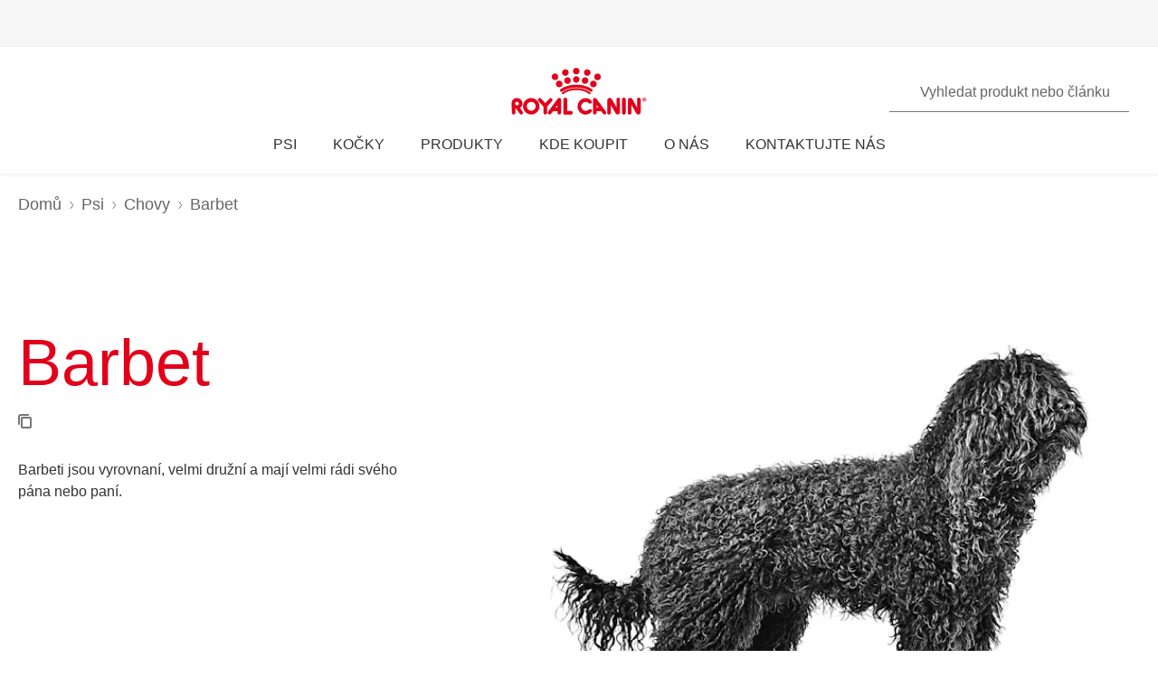

--- FILE ---
content_type: text/html; charset=utf-8
request_url: https://www.royalcanin.com/cz/dogs/breeds/barbet
body_size: 46124
content:
<!DOCTYPE html><html lang="cs-cz"><head><meta charSet="utf-8"/><meta name="viewport" content="initial-scale=1.0, width=device-width, minimum-scale=1.0"/><link rel="icon" href="https://www.royalcanin.com/favicon.ico"/><link rel="preload" href="https://www.royalcanin.com/static/fonts/dinpro-regular.woff?h=20260107.1" as="font" type="font/woff2" crossorigin=""/><link rel="preload" href="https://www.royalcanin.com/static/fonts/dinpro-regular.woff2?h=20260107.1" as="font" type="font/woff2" crossorigin=""/><link rel="preload" href="https://www.royalcanin.com/static/fonts/dinpro-medium.woff?h=20260107.1" as="font" type="font/woff2" crossorigin=""/><link rel="preload" href="https://www.royalcanin.com/static/fonts/dinpro-medium.woff2?h=20260107.1" as="font" type="font/woff2" crossorigin=""/><link rel="preload" href="https://www.royalcanin.com/static/fonts/dinpro-bold.woff?h=20260107.1" as="font" type="font/woff2" crossorigin=""/><link rel="preload" href="https://www.royalcanin.com/static/fonts/dinpro-bold.woff2?h=20260107.1" as="font" type="font/woff2" crossorigin=""/><link rel="preload" href="https://www.royalcanin.com/static/fonts/dinpro-cond-regular.woff2?h=20260107.1" as="font" type="font/woff2" crossorigin=""/><link rel="preload" href="https://www.royalcanin.com/static/fonts/dinpro-cond-medium.woff2?h=20260107.1" as="font" type="font/woff2" crossorigin=""/><link rel="preload" href="https://www.royalcanin.com/static/fonts/dinpro-cond-bold.woff2?h=20260107.1" as="font" type="font/woff2" crossorigin=""/><style>
  @font-face {
    font-family: RC Type;
    src: url(https://www.royalcanin.com/static/fonts/dinpro-regular.woff2?h=20260107.1) format(woff2),
      url(https://www.royalcanin.com/static/fonts/dinpro-regular.woff?h=20260107.1) format(woff);
    font-weight: 300;
    font-style: normal;
    font-display: swap;
  }

  @font-face {
    font-family: RC Type;
    src: url(https://www.royalcanin.com/static/fonts/dinpro-medium.woff2?h=20260107.1) format(woff2),
      url(https://www.royalcanin.com/static/fonts/dinpro-medium.woff?h=20260107.1) format(woff);
    font-weight: 500;
    font-style: normal;
    font-display: swap;
  }
  @font-face {
    font-family: RC Type;
    src: url(https://www.royalcanin.com/static/fonts/dinpro-bold.woff2?h=20260107.1) format(woff2),
      url(https://www.royalcanin.com/static/fonts/dinpro-bold.woff?h=20260107.1) format(woff);
    font-weight: 700;
    font-style: normal;
    font-display: swap;
  }

  @font-face {
    font-family: RC Type Cond;
    src: url(https://www.royalcanin.com/static/fonts/dinpro-cond-regular.woff2?h=20260107.1) format(woff2);
    font-weight: 300;
    font-style: normal;
    font-display: swap;
  }

  @font-face {
    font-family: RC Type Cond;
    src: url(https://www.royalcanin.com/static/fonts/dinpro-cond-medium.woff2?h=20260107.1) format(woff2);
    font-weight: 500;
    font-style: normal;
    font-display: swap;
  }

  @font-face {
    font-family: RC Type Cond;
    src: url(https://www.royalcanin.com/static/fonts/dinpro-cond-bold.woff2?h=20260107.1) format(woff2);
    font-weight: 700;
    font-style: normal;
    font-display: swap;
  }
</style><title>Barbet | Royal Canin Czech</title><meta name="description" content="Barbeti jsou vyrovnaní, velmi družní a mají velmi rádi svého pána nebo paní."/><meta name="twitter:site" content="https://www.royalcanin.com/cz/dogs/breeds/barbet"/><meta name="twitter:title" content="Barbet"/><meta name="twitter:description" content="Barbeti jsou vyrovnaní, velmi družní a mají velmi rádi svého pána nebo paní."/><meta property="og:url" content="https://www.royalcanin.com/cz/dogs/breeds/barbet"/><meta property="og:type" content="website"/><meta property="og:title" content="Barbet"/><meta property="og:description" content="Barbeti jsou vyrovnaní, velmi družní a mají velmi rádi svého pána nebo paní."/><link rel="canonical" href="https://www.royalcanin.com/cz/dogs/breeds/barbet"/><meta name="next-head-count" content="23"/><link rel="preload" href="/_next/static/css/8efded0bd6c20ba7.css" as="style"/><link rel="stylesheet" href="/_next/static/css/8efded0bd6c20ba7.css" data-n-g=""/><link rel="preload" href="/_next/static/css/96d1d467a031fec4.css" as="style"/><link rel="stylesheet" href="/_next/static/css/96d1d467a031fec4.css" data-n-p=""/><noscript data-n-css=""></noscript><script defer="" nomodule="" src="/_next/static/chunks/polyfills-42372ed130431b0a.js"></script><script src="/_next/static/chunks/webpack-13c447acef4f11a9.js" defer=""></script><script src="/_next/static/chunks/main-d7f9598a68d98a8a.js" defer=""></script><script src="/_next/static/chunks/pages/_app-2232625b98ac7934.js" defer=""></script><script src="/_next/static/chunks/508acd78-7001ec40ed458607.js" defer=""></script><script src="/_next/static/chunks/2272ea81-21c84ef36f2c25cd.js" defer=""></script><script src="/_next/static/chunks/2796-0b697308f96c712e.js" defer=""></script><script src="/_next/static/chunks/5866-565ab7728395184a.js" defer=""></script><script src="/_next/static/chunks/1423-ac5822249e8f713c.js" defer=""></script><script src="/_next/static/chunks/3479-9a43d884cdf384b1.js" defer=""></script><script src="/_next/static/chunks/pages/_sites/%5Bsite%5D/%5Blanguage%5D/%5B%5B...path%5D%5D-0fc8ac9abcb73dfc.js" defer=""></script><script src="/_next/static/20260107.1/_buildManifest.js" defer=""></script><script src="/_next/static/20260107.1/_ssgManifest.js" defer=""></script><style data-styled="" data-styled-version="5.3.11">html{-webkit-text-size-adjust:100%;-webkit-scroll-behavior:smooth;-moz-scroll-behavior:smooth;-ms-scroll-behavior:smooth;scroll-behavior:smooth;text-rendering:optimizeLegibility;-webkit-font-smoothing:antialiased;}/*!sc*/
body{font-family:'RC Type',Arial,sans-serif;font-weight:300;font-size:1rem;line-height:1.6;margin:0;color:var(--color-grey-700);width:100%;}/*!sc*/
*,::before,::after{box-sizing:border-box;overflow-wrap:break-word;}/*!sc*/
input,select,textarea,button{font-family:inherit;}/*!sc*/
h1,h2,h3,h4,h5,h6,p{margin:0;padding:0;font-weight:inherit;}/*!sc*/
a{-webkit-text-decoration:underline;text-decoration:underline;color:var(--color-brand-rc-500);}/*!sc*/
ol,ul{list-style:none;margin:0;padding:0;}/*!sc*/
ol li,ul li{margin:0;padding:0;}/*!sc*/
td,th{padding:0;}/*!sc*/
th{font-weight:500;text-align:left;}/*!sc*/
img,embed,object,video,svg{max-width:100%;height:auto;}/*!sc*/
figure{margin:0;}/*!sc*/
fieldset,legend{margin:0;padding:0;border:none;width:100%;}/*!sc*/
b,strong{font-weight:500;}/*!sc*/
.sr-only{position:absolute;width:1px;height:1px;padding:0;margin:-1px;overflow:hidden;-webkit-clip:rect(0,0,0,0);clip:rect(0,0,0,0);border:0;}/*!sc*/
div#mars-footer-panel.mars-footer-mars{background-color:var(--color-grey-900);}/*!sc*/
@media (max-width:767px){div#mars-footer-panel.mars-footer-mars li{border-left:none !important;}}/*!sc*/
div#mars-footer-panel.mars-footer-mars .mars-footer-container{padding-bottom:0.625rem;overflow:hidden;}/*!sc*/
body #nprogress .bar{background:var(--color-brand-rc-500);}/*!sc*/
body #nprogress .peg{box-shadow:0 0 0.625rem var(--color-brand-rc-500),0 0 0.3125rem var(--color-brand-rc-500);}/*!sc*/
body #nprogress .spinner-icon{border-top-color:var(--color-brand-rc-500);border-left-color:var(--color-brand-rc-500);}/*!sc*/
data-styled.g106[id="sc-global-jGHwtU1"]{content:"sc-global-jGHwtU1,"}/*!sc*/
#dvFastForms{display:-webkit-flex:flex-direction:column;display:flex:flex-direction:column;-webkit-flex-wrap:wrap;-ms-flex-wrap:wrap;flex-wrap:wrap;margin:0 auto;max-width:90rem;padding:1.25rem;font-family:'RC Type',Arial,sans-serif;font-weight:300;font-size:1rem;line-height:1.5rem;}/*!sc*/
#dvFastForms .ff-form-main{max-width:42.5rem;}/*!sc*/
.ff-group-row[class*="group-"]{display:-webkit-box;display:-webkit-flex;display:-ms-flexbox;display:flex;-webkit-flex-wrap:wrap;-ms-flex-wrap:wrap;flex-wrap:wrap;}/*!sc*/
.ff-group-row.group-1 > .ff-item-row,.ff-group-row.group-3 > .ff-item-row{width:100%;}/*!sc*/
@media (min-width:768px){.ff-group-row.group-1 > .ff-item-row,.ff-group-row.group-3 > .ff-item-row{width:50%;}}/*!sc*/
.ff-group-row.group-1 > .ff-item-row:first-of-type,.ff-group-row.group-3 > .ff-item-row:first-of-type{width:100%;padding-bottom:1.25rem;}/*!sc*/
.ff-section-header,.ff-group-row.group-5 label{color:var(--color-grey-600);}/*!sc*/
.ff-label-col label{color:var(--color-grey-300);}/*!sc*/
.ff-item-row{padding-top:0;}/*!sc*/
.ff-col-1.ff-label-col,.ff-col-2.ff-field-col{position:relative;width:100%;max-width:100%;}/*!sc*/
.ff-col-1.ff-section-col,.ff-col-1.ff-label-col,.ff-footer-group{padding:0;float:none;}/*!sc*/
@media (min-width:768px){.ff-col-1.ff-section-col,.ff-col-1.ff-label-col,.ff-footer-group{padding:0 2rem 0 0;}}/*!sc*/
.ff-col-2.ff-field-col{padding:0 0 1.875rem;float:none;}/*!sc*/
@media (min-width:768px){.ff-col-2.ff-field-col{padding:0 2rem 1.875rem 0;}}/*!sc*/
.ff-item-row > .ff-col-2 > input{width:100%;border-top-color:transparent;border-left-color:transparent;border-right-color:transparent;border-bottom:0.125rem solid var(--color-grey-300);-webkit-box-shadow:none;box-shadow:none;background-color:transparent;color:var(--color-grey-600);outline:none;z-index:1;}/*!sc*/
.ff-group-row.group-2 > .ff-item-row > .ff-col-2 > textarea{max-width:100%;width:100%;height:12.5rem;border-color:var(--color-grey-300);color:var(--color-grey-600);padding-top:1.875rem;padding-left:1rem;z-index:1;}/*!sc*/
.ff-item-row > .ff-col-2 > select{width:100%;border-top-color:transparent;border-left-color:transparent;border-right-color:transparent;border-bottom-color:var(--color-grey-300);-webkit-box-shadow:none;box-shadow:none;background-color:transparent;color:var(--color-grey-500);border-bottom-width:0.125rem;outline:none;}/*!sc*/
.ff-item-row > .ff-col-2 > .ff-input-type-invalid{width:100%;background:transparent;border-top-color:transparent !important;border-left-color:transparent !important;border-right-color:transparent !important;border-bottom-color:var(--color-functional-red-mid) !important;border-bottom-width:0.125rem !important;}/*!sc*/
.ff-col-2 > .ff-textarea.ff-input-type-invalid{border-top-color:var(--color-grey-300) !important;border-left-color:var(--color-grey-300) !important;border-right-color:var(--color-grey-300) !important;border-bottom-color:var(--color-functional-red-mid) !important;border-bottom-width:0.125rem !important;}/*!sc*/
.ff-col-2 > .ff-invalid-msg{width:100%;position:absolute;bottom:0.3125rem;color:var(--color-functional-red-mid);font-size:0.875rem;}/*!sc*/
.group-2 > .ff-item-row > .ff-col-2 > textarea ~ .ff-invalid-msg{bottom:0.3125rem;}/*!sc*/
#dvFastForms .ff-footer-group > .ff-footer-row > .ff-submit-btn > .btnDiv{text-align:left;margin-top:1.25rem;}/*!sc*/
#dvFastForms .ff-footer-group > .ff-footer-row > .ff-submit-btn > .btnDiv input{margin-left:0;-webkit-appearance:none;-moz-appearance:none;appearance:none;background:var(--color-brand-rc-500);border-color:var(--color-brand-rc-500);border-width:2px;border-radius:0.25rem;border-style:solid;color:var(--color-white);cursor:'pointer';font-family:'RC Type',Arial,sans-serif;font-weight:500;font-size:1rem;line-height:1.625rem;max-width:100%;overflow:hidden;padding:0.5625rem 2rem;position:relative;text-align:center;-webkit-text-decoration:none;text-decoration:none;display:'inline-block';width:'auto';}/*!sc*/
#dvFastForms .ff-footer-group > .ff-footer-row > .ff-submit-btn > .btnDiv input:focus,#dvFastForms .ff-footer-group > .ff-footer-row > .ff-submit-btn > .btnDiv input:active,#dvFastForms .ff-footer-group > .ff-footer-row > .ff-submit-btn > .btnDiv input:hover{background:var(--color-brand-rc-700);border-color:var(--color-brand-rc-700);}/*!sc*/
data-styled.g107[id="sc-global-kErkkA1"]{content:"sc-global-kErkkA1,"}/*!sc*/
.fygTjr{display:block;height:100%;width:100%;}/*!sc*/
.efaSlz{display:block;height:0.75rem;width:0.75rem;}/*!sc*/
data-styled.g109[id="sc-a22c687d-0"]{content:"fygTjr,efaSlz,"}/*!sc*/
.fLQaVG{display:inline-block;position:absolute;width:0.0625rem;height:0.0625rem;overflow:hidden;-webkit-clip:rect(0,0,0,0);clip:rect(0,0,0,0);white-space:nowrap;}/*!sc*/
data-styled.g115[id="sc-a6618c0c-0"]{content:"fLQaVG,"}/*!sc*/
.dQjNaF svg{width:2rem;height:2rem;}/*!sc*/
.dQjNaF svg,.dQjNaF svg *{fill:var(--color-brand-rc-500);}/*!sc*/
data-styled.g116[id="sc-85c32915-0"]{content:"dQjNaF,"}/*!sc*/
.jowDwx{color:var(--color-brand-rc-500);font-weight:300;font-size:var(--text-font-size-300);line-height:var(--text-line-height-325);}/*!sc*/
@media (min-width:768px){.jowDwx{font-size:var(--text-font-size-350);line-height:var(--text-line-height-425);}}/*!sc*/
data-styled.g119[id="sc-e30fa0b4-1"]{content:"jowDwx,"}/*!sc*/
main > div > .sc-ddf1937b-0{max-width:897px;padding:0 1.25rem;margin:0 auto 2.5rem;width:100%;font-size:1rem;line-height:1.5;color:var(--color-grey-600);font-family:'RC Type',Arial,sans-serif;}/*!sc*/
.fYxsaL h1{font-size:var(--text-font-size-350);line-height:var(--text-line-height-425);}/*!sc*/
@media (min-width:769px){.fYxsaL h1{font-size:var(--text-font-size-450);line-height:var(--text-line-height-600);}}/*!sc*/
.fYxsaL h1.impact{font-size:var(--text-font-size-450);line-height:var(--text-line-height-425);}/*!sc*/
@media (min-width:769px){.fYxsaL h1.impact{font-size:var(--text-font-size-800);line-height:var(--text-line-height-1000);}}/*!sc*/
.fYxsaL h2{font-size:var(--text-font-size-300);line-height:var(--text-line-height-325);}/*!sc*/
@media (min-width:769px){.fYxsaL h2{font-size:var(--text-font-size-350);line-height:var(--text-line-height-425);}}/*!sc*/
.fYxsaL h3{font-size:var(--text-font-size-250);line-height:var(--text-line-height-325);}/*!sc*/
@media (min-width:769px){.fYxsaL h3{font-size:var(--text-font-size-300);line-height:var(--text-line-height-425);}}/*!sc*/
.fYxsaL h4{font-size:var(--text-font-size-200);line-height:var(--text-line-height-225);}/*!sc*/
@media (min-width:769px){.fYxsaL h4{font-size:var(--text-font-size-225);line-height:var(--text-line-height-325);}}/*!sc*/
.fYxsaL h5{font-size:var(--text-font-size-175);line-height:var(--text-line-height-225);}/*!sc*/
@media (min-width:769px){.fYxsaL h5{font-size:var(--text-font-size-200);line-height:var(--text-line-height-225);}}/*!sc*/
.fYxsaL h6{font-size:var(--text-font-size-150);line-height:var(--text-line-height-225);}/*!sc*/
@media (min-width:769px){.fYxsaL h6{font-size:var(--text-font-size-175);line-height:var(--text-line-height-225);}}/*!sc*/
.fYxsaL h1,.fYxsaL h2,.fYxsaL h3,.fYxsaL h4,.fYxsaL h5,.fYxsaL h6{color:var(--color-brand-rc-500);margin-top:0;margin-bottom:var(--spacing-3);font-weight:300;}/*!sc*/
.fYxsaL p,.fYxsaL li,.fYxsaL span,.fYxsaL label{font-weight:300;}/*!sc*/
.fYxsaL strong,.fYxsaL b{font-weight:500;}/*!sc*/
.fYxsaL ul,.fYxsaL ol{font-size:var(--text-font-size-175);margin:0;list-style-position:outside;padding-left:2.5rem;}/*!sc*/
.fYxsaL ul li,.fYxsaL ol li{padding:0;margin-bottom:0.5rem;line-height:var(--text-line-height-225);position:relative;}/*!sc*/
.fYxsaL ul{list-style-type:disc;}/*!sc*/
.fYxsaL ul ul{list-style-type:circle;margin-top:0.5rem;}/*!sc*/
.fYxsaL ol{list-style:auto;}/*!sc*/
.fYxsaL p{line-height:var(--text-line-height-225);margin-bottom:var(--spacing-3);}/*!sc*/
.fYxsaL a{color:var(--color-grey-700);border-bottom:solid 0.0625rem;border-bottom-color:var(--color-grey-300);-webkit-text-decoration:none;text-decoration:none;font-weight:500;-webkit-transition:0.2s ease-in;transition:0.2s ease-in;-webkit-transition-property:color,border-bottom-color;transition-property:color,border-bottom-color;}/*!sc*/
.fYxsaL a:hover,.fYxsaL a:focus{color:var(--color-brand-rc-500);border-bottom-color:var(--color-brand-rc-500);}/*!sc*/
.fYxsaL a:active{color:var(--color-brand-rc-500);border-bottom-color:var(--color-brand-rc-500);}/*!sc*/
.fYxsaL a svg{fill:currentColor;}/*!sc*/
.fYxsaL a[target='_blank']{position:relative;display:inline-block;border-bottom:none;}/*!sc*/
.fYxsaL a[target='_blank']::before{content:'';position:absolute;left:0;bottom:-0.0625rem;height:0.0625rem;width:calc(100% - 1.3125rem);background-color:var(--color-grey-300);-webkit-transition:0.2s ease-in;transition:0.2s ease-in;-webkit-transition-property:background-color;transition-property:background-color;}/*!sc*/
.fYxsaL a[target='_blank']::after{content:'';display:inline-block;width:1rem;height:1rem;margin-left:0.3125rem;margin-bottom:-0.125rem;background-image:url("data:image/svg+xml,%3Csvg xmlns='http://www.w3.org/2000/svg' xmlns:xlink='http://www.w3.org/1999/xlink' x='0px' y='0px' viewBox='0 0 32 32'%3E%3Cpath fill='%23444444' d='M16,28H6c-3.3,0-6-2.7-6-6V10c0-3.3,2.7-6,6-6h10c3.3,0,6,2.7,6,6v0c0,1.1-0.9,2-2,2s-2-0.9-2-2v0c0-1.1-0.9-2-2-2H6 c-1.1,0-2,0.9-2,2v12c0,1.1,0.9,2,2,2h10c1.1,0,2-0.9,2-2v0c0-1.1,0.9-2,2-2s2,0.9,2,2v0C22,25.3,19.3,28,16,28z M31.7,17 c0-0.1,0.1-0.1,0.1-0.2c0,0,0,0,0,0c0-0.1,0-0.1,0.1-0.2c0-0.1,0-0.1,0.1-0.2c0-0.1,0-0.1,0-0.2c0-0.1,0-0.1,0-0.2c0,0,0,0,0,0 c0,0,0,0,0,0c0,0,0-0.1,0-0.1c0,0,0,0,0,0c0-0.1,0-0.2,0-0.3c0-0.1,0-0.1-0.1-0.2c0-0.1,0-0.1-0.1-0.2c0-0.1-0.1-0.1-0.1-0.2 c0-0.1-0.1-0.1-0.1-0.2c0,0,0,0,0,0l0,0c0,0,0,0,0,0L27.8,9c-0.6-0.9-1.8-1.2-2.8-0.6c-0.9,0.6-1.2,1.9-0.6,2.8l1.8,2.8H16 c-1.1,0-2,0.9-2,2c0,1.1,0.9,2,2,2h10.2l-2,2.9c-0.6,0.9-0.4,2.2,0.5,2.8c0.3,0.2,0.7,0.3,1.1,0.3c0.6,0,1.3-0.3,1.7-0.9l4.1-6 c0,0,0,0,0,0c0,0,0,0,0,0C31.7,17.1,31.7,17,31.7,17z'/%3E%3C/svg%3E");background-position:right center;background-repeat:no-repeat;background-size:1rem 1rem;}/*!sc*/
.fYxsaL a[target='_blank']:hover::before,.fYxsaL a[target='_blank']:focus::before{background-color:var(--color-brand-rc-700);}/*!sc*/
.fYxsaL a[target='_blank']:hover::after,.fYxsaL a[target='_blank']:focus::after{background-image:url("data:image/svg+xml,%3Csvg xmlns='http://www.w3.org/2000/svg' xmlns:xlink='http://www.w3.org/1999/xlink' x='0px' y='0px' viewBox='0 0 32 32'%3E%3Cpath fill='%23960011' d='M16,28H6c-3.3,0-6-2.7-6-6V10c0-3.3,2.7-6,6-6h10c3.3,0,6,2.7,6,6v0c0,1.1-0.9,2-2,2s-2-0.9-2-2v0c0-1.1-0.9-2-2-2H6 c-1.1,0-2,0.9-2,2v12c0,1.1,0.9,2,2,2h10c1.1,0,2-0.9,2-2v0c0-1.1,0.9-2,2-2s2,0.9,2,2v0C22,25.3,19.3,28,16,28z M31.7,17 c0-0.1,0.1-0.1,0.1-0.2c0,0,0,0,0,0c0-0.1,0-0.1,0.1-0.2c0-0.1,0-0.1,0.1-0.2c0-0.1,0-0.1,0-0.2c0-0.1,0-0.1,0-0.2c0,0,0,0,0,0 c0,0,0,0,0,0c0,0,0-0.1,0-0.1c0,0,0,0,0,0c0-0.1,0-0.2,0-0.3c0-0.1,0-0.1-0.1-0.2c0-0.1,0-0.1-0.1-0.2c0-0.1-0.1-0.1-0.1-0.2 c0-0.1-0.1-0.1-0.1-0.2c0,0,0,0,0,0l0,0c0,0,0,0,0,0L27.8,9c-0.6-0.9-1.8-1.2-2.8-0.6c-0.9,0.6-1.2,1.9-0.6,2.8l1.8,2.8H16 c-1.1,0-2,0.9-2,2c0,1.1,0.9,2,2,2h10.2l-2,2.9c-0.6,0.9-0.4,2.2,0.5,2.8c0.3,0.2,0.7,0.3,1.1,0.3c0.6,0,1.3-0.3,1.7-0.9l4.1-6 c0,0,0,0,0,0c0,0,0,0,0,0C31.7,17.1,31.7,17,31.7,17z'/%3E%3C/svg%3E");}/*!sc*/
.fYxsaL abbr[title]{border-bottom:none;-webkit-text-decoration:underline dotted;text-decoration:underline dotted;}/*!sc*/
data-styled.g141[id="sc-ddf1937b-0"]{content:"fYxsaL,"}/*!sc*/
.bqFgfw{object-fit:contain;display:block;width:100%;height:auto;aspect-ratio:1/1;}/*!sc*/
.jHWiek{object-fit:contain;display:block;width:100%;height:auto;aspect-ratio:auto;}/*!sc*/
.bqFgST{object-fit:contain;display:block;width:100%;height:auto;aspect-ratio:4/3;}/*!sc*/
data-styled.g145[id="sc-de70b4c4-0"]{content:"bqFgfw,jHWiek,bqFgST,"}/*!sc*/
.dJxuIM{height:0.9375rem;display:-webkit-box;display:-webkit-flex;display:-ms-flexbox;display:flex;-webkit-box-pack:center;-webkit-justify-content:center;-ms-flex-pack:center;justify-content:center;-webkit-align-items:center;-webkit-box-align:center;-ms-flex-align:center;align-items:center;}/*!sc*/
.dJxuIM rc-icon{height:1.25rem;width:100%;}/*!sc*/
[dir='rtl'] .sc-df50dcd7-0{-webkit-transform:rotate(180deg);-ms-transform:rotate(180deg);transform:rotate(180deg);}/*!sc*/
@media (min-width:768px){.dJxuIM{height:1.25rem;}}/*!sc*/
data-styled.g149[id="sc-df50dcd7-0"]{content:"dJxuIM,"}/*!sc*/
.juvuNU{display:-webkit-box;display:-webkit-flex;display:-ms-flexbox;display:flex;-webkit-align-items:center;-webkit-box-align:center;-ms-flex-align:center;align-items:center;-webkit-text-decoration:none;text-decoration:none;cursor:pointer;}/*!sc*/
.juvuNU > span{background-color:var(--color-brand-rc-500);}/*!sc*/
.juvuNU > span > .sc-df50dcd7-0{color:var(--color-white);}/*!sc*/
.juvuNU > p{border-bottom:1px solid transparent;-webkit-transition:0.2s ease-in-out;transition:0.2s ease-in-out;-webkit-transition-property:color,border-bottom;transition-property:color,border-bottom;color:var(--color-grey-800);}/*!sc*/
.juvuNU > p:hover{border-bottom:1px solid inherit;}/*!sc*/
.juvuNU > p:hover{color:var(--color-brand-rc-500);}/*!sc*/
@media (min-width:1024px){.juvuNU{bottom:0.9375rem;}}/*!sc*/
data-styled.g150[id="sc-df50dcd7-1"]{content:"juvuNU,"}/*!sc*/
.efoyKv{font-size:1rem;line-height:1.25rem;font-weight:700;margin-right:0.5rem;}/*!sc*/
[dir='rtl'] .sc-df50dcd7-2{margin-right:0;margin-left:0.5rem;}/*!sc*/
@media (min-width:1024px){.efoyKv{margin-right:1rem;font-size:1.375rem;line-height:1.625rem;}[dir='rtl'] .sc-df50dcd7-2{margin-right:0;margin-left:1rem;}}/*!sc*/
data-styled.g151[id="sc-df50dcd7-2"]{content:"efoyKv,"}/*!sc*/
.hkywhN{-webkit-flex-shrink:0;-ms-flex-negative:0;flex-shrink:0;border-radius:50%;display:-webkit-box;display:-webkit-flex;display:-ms-flexbox;display:flex;-webkit-box-pack:center;-webkit-justify-content:center;-ms-flex-pack:center;justify-content:center;-webkit-align-items:center;-webkit-box-align:center;-ms-flex-align:center;align-items:center;height:3.125rem;width:3.125rem;}/*!sc*/
@media (min-width:1024px){.hkywhN{height:5rem;width:5rem;}}/*!sc*/
data-styled.g152[id="sc-df50dcd7-3"]{content:"hkywhN,"}/*!sc*/
.gLgAvr{background-color:var(--color-grey-900);line-height:1.6;text-align:left;box-sizing:border-box;overflow-wrap:break-word;}/*!sc*/
.gLgAvr *{color:var(--color-white);}/*!sc*/
.gLgAvr *,.gLgAvr::before,.gLgAvr::after{box-sizing:border-box;overflow-wrap:break-word;}/*!sc*/
.gLgAvr a,.gLgAvr button{display:inline;border-bottom:solid 0.0625rem;border-bottom-color:transparent;-webkit-text-decoration:none;text-decoration:none;font-weight:500;-webkit-transition:0.2s ease-in;transition:0.2s ease-in;-webkit-transition-property:border-bottom-color;transition-property:border-bottom-color;}/*!sc*/
.gLgAvr a:hover,.gLgAvr button:hover,.gLgAvr a:focus,.gLgAvr button:focus{border-bottom-color:var(--color-white);}/*!sc*/
.gLgAvr a *,.gLgAvr button *{fill:currentColor;}/*!sc*/
.gLgAvr svg{width:1rem;height:1rem;}/*!sc*/
.gLgAvr ul{list-style:none;}/*!sc*/
data-styled.g187[id="sc-47c7abe7-0"]{content:"gLgAvr,"}/*!sc*/
.hHNuQs{max-width:90rem;width:100%;margin:0 auto;padding-top:0.0625rem;}/*!sc*/
@media (min-width:768px){.hHNuQs{padding:1.25rem;display:-webkit-box;display:-webkit-flex;display:-ms-flexbox;display:flex;-webkit-flex-direction:column;-ms-flex-direction:column;flex-direction:column;}}/*!sc*/
data-styled.g188[id="sc-47c7abe7-1"]{content:"hHNuQs,"}/*!sc*/
.iPFwTO{width:100%;display:-webkit-box;display:-webkit-flex;display:-ms-flexbox;display:flex;-webkit-flex-wrap:wrap;-ms-flex-wrap:wrap;flex-wrap:wrap;-webkit-align-items:center;-webkit-box-align:center;-ms-flex-align:center;align-items:center;margin:0;padding:1.5625rem 1.25rem 0.3125rem;border-bottom:solid 0.0625rem var(--color-grey-200);}/*!sc*/
@media (min-width:768px){.iPFwTO{padding:0.4375rem 0 1.3125rem 0;-webkit-box-pack:justify;-webkit-justify-content:space-between;-ms-flex-pack:justify;justify-content:space-between;-webkit-order:-1;-ms-flex-order:-1;order:-1;}[dir='rtl'] .sc-47c7abe7-2{padding-right:2.5rem;}}/*!sc*/
data-styled.g189[id="sc-47c7abe7-2"]{content:"iPFwTO,"}/*!sc*/
.dGItfc{display:-webkit-box;display:-webkit-flex;display:-ms-flexbox;display:flex;-webkit-flex-wrap:wrap;-ms-flex-wrap:wrap;flex-wrap:wrap;}/*!sc*/
data-styled.g191[id="sc-47c7abe7-4"]{content:"dGItfc,"}/*!sc*/
.kVWnsC{margin:0 0.625rem 0.75rem 0;display:-webkit-box;display:-webkit-flex;display:-ms-flexbox;display:flex;-webkit-align-items:center;-webkit-box-align:center;-ms-flex-align:center;align-items:center;-webkit-box-pack:center;-webkit-justify-content:center;-ms-flex-pack:center;justify-content:center;}/*!sc*/
[dir='rtl'] .sc-47c7abe7-6{margin:0 0 0.75rem 0.625rem;}/*!sc*/
.kVWnsC a{display:-webkit-box;display:-webkit-flex;display:-ms-flexbox;display:flex;-webkit-align-items:center;-webkit-box-align:center;-ms-flex-align:center;align-items:center;padding:0;}/*!sc*/
@media (min-width:768px){.kVWnsC{margin:0 2.1875rem 0 0;}[dir='rtl'] .sc-47c7abe7-6{margin:0 0 0 2.1875rem;}}/*!sc*/
.kVWnsC button{padding:0;color:var(--color-white);}/*!sc*/
.kVWnsC button:hover,.kVWnsC button:focus{color:var(--color-white);}/*!sc*/
.kVWnsC button div{background-color:var(--color-grey-800);padding-bottom:0.125rem;}/*!sc*/
data-styled.g193[id="sc-47c7abe7-6"]{content:"kVWnsC,"}/*!sc*/
.cfsEhs{display:-webkit-inline-box;display:-webkit-inline-flex;display:-ms-inline-flexbox;display:inline-flex;-webkit-align-items:center;-webkit-box-align:center;-ms-flex-align:center;align-items:center;-webkit-box-pack:center;-webkit-justify-content:center;-ms-flex-pack:center;justify-content:center;margin-right:0.5625rem;-webkit-transform:translateY(0.125rem);-ms-transform:translateY(0.125rem);transform:translateY(0.125rem);background-color:var(--color-grey-900);width:1.375rem;height:1.375rem;}/*!sc*/
[dir='rtl'] .sc-47c7abe7-7{margin-right:0;margin-left:0.5625rem;}/*!sc*/
.cfsEhs rc-icon{width:1.375rem;height:0.6875rem;fill:currentColor;-webkit-transform:scaleX(1.3);-ms-transform:scaleX(1.3);transform:scaleX(1.3);-webkit-transform-origin:center;-ms-transform-origin:center;transform-origin:center;}/*!sc*/
data-styled.g194[id="sc-47c7abe7-7"]{content:"cfsEhs,"}/*!sc*/
.jGrhTF{margin:0 0.625rem 0.9375rem 0;background:none;color:inherit;border:none;padding:0;font:inherit;cursor:pointer;}/*!sc*/
[dir='rtl'] .sc-47c7abe7-8{margin:0 0 0.9375rem 0.625rem;}/*!sc*/
@media (min-width:768px){.jGrhTF{margin:0;}[dir='rtl'] .sc-47c7abe7-8{margin:0;}}/*!sc*/
.jGrhTF svg{width:1.375rem;height:0.6875rem;}/*!sc*/
data-styled.g195[id="sc-47c7abe7-8"]{content:"jGrhTF,"}/*!sc*/
.jGTBsR{width:100%;border-bottom:solid 0.0625rem var(--color-grey-200);margin:0;padding:0;}/*!sc*/
@media (min-width:768px){.jGTBsR{display:-webkit-box;display:-webkit-flex;display:-ms-flexbox;display:flex;}}/*!sc*/
data-styled.g196[id="sc-47c7abe7-9"]{content:"jGTBsR,"}/*!sc*/
.fbLNwR{padding-block:0.75rem;padding-inline:1.25rem 0.375rem;border-bottom:solid 0.0625rem var(--color-grey-200);text-align:start;}/*!sc*/
.fbLNwR:last-child{border-bottom:none;}/*!sc*/
@media (min-width:768px){.fbLNwR{-webkit-flex:0 0 auto;-ms-flex:0 0 auto;flex:0 0 auto;width:calc(100% / 6);padding:1.25rem 2.5rem 1.25rem 0;border-bottom:none;}}/*!sc*/
data-styled.g197[id="sc-47c7abe7-10"]{content:"fbLNwR,"}/*!sc*/
.CNMem{display:-webkit-box;display:-webkit-flex;display:-ms-flexbox;display:flex;-webkit-align-items:center;-webkit-box-align:center;-ms-flex-align:center;align-items:center;-webkit-box-pack:justify;-webkit-justify-content:space-between;-ms-flex-pack:justify;justify-content:space-between;width:100%;text-transform:uppercase;}/*!sc*/
@media (min-width:768px){.CNMem{display:inline-block;padding-bottom:0.5rem;}}/*!sc*/
data-styled.g198[id="sc-47c7abe7-11"]{content:"CNMem,"}/*!sc*/
.hUoDQY{margin:0;padding:0;}/*!sc*/
.hUoDQY a{font-size:0.875rem;}/*!sc*/
@media (max-width:767px){.hUoDQY{max-height:0;overflow:hidden;-webkit-transition:0.15s ease-in-out;transition:0.15s ease-in-out;-webkit-transition-property:max-height;transition-property:max-height;}}/*!sc*/
data-styled.g199[id="sc-47c7abe7-12"]{content:"hUoDQY,"}/*!sc*/
.kiNpCh{padding:0 0 0.375rem 0;line-height:1.25;}/*!sc*/
data-styled.g200[id="sc-47c7abe7-13"]{content:"kiNpCh,"}/*!sc*/
.ikPCDE{width:2.5rem;height:2.5rem;display:-webkit-box;display:-webkit-flex;display:-ms-flexbox;display:flex;-webkit-align-items:center;-webkit-box-align:center;-ms-flex-align:center;align-items:center;-webkit-box-pack:center;-webkit-justify-content:center;-ms-flex-pack:center;justify-content:center;cursor:pointer;}/*!sc*/
.ikPCDE svg{width:0.5625rem;height:0.3125rem;fill:currentColor;}/*!sc*/
@media (min-width:768px){.ikPCDE{display:none;}}/*!sc*/
data-styled.g201[id="sc-47c7abe7-14"]{content:"ikPCDE,"}/*!sc*/
.jDkloG{-webkit-transition:0.15s ease-in-out;transition:0.15s ease-in-out;-webkit-transition-property:-webkit-transform;-webkit-transition-property:transform;transition-property:transform;-webkit-transform:rotate(180deg);-ms-transform:rotate(180deg);transform:rotate(180deg);width:0.75rem;height:0.75rem;display:-webkit-box;display:-webkit-flex;display:-ms-flexbox;display:flex;-webkit-box-pack:center;-webkit-justify-content:center;-ms-flex-pack:center;justify-content:center;-webkit-align-items:center;-webkit-box-align:center;-ms-flex-align:center;align-items:center;}/*!sc*/
.jDkloG rc-icon{width:0.75rem;height:0.75rem;}/*!sc*/
@media (min-width:768px){.jDkloG{display:none;}}/*!sc*/
data-styled.g203[id="sc-47c7abe7-16"]{content:"jDkloG,"}/*!sc*/
.djsfZD{display:-webkit-box;display:-webkit-flex;display:-ms-flexbox;display:flex;-webkit-flex-wrap:wrap;-ms-flex-wrap:wrap;flex-wrap:wrap;}/*!sc*/
@media (min-width:768px){.djsfZD{-webkit-flex-wrap:nowrap;-ms-flex-wrap:nowrap;flex-wrap:nowrap;gap:1.25rem;-webkit-box-pack:justify;-webkit-justify-content:space-between;-ms-flex-pack:justify;justify-content:space-between;}[dir='rtl'] .sc-47c7abe7-17{margin-inline:2.5rem;}}/*!sc*/
data-styled.g204[id="sc-47c7abe7-17"]{content:"djsfZD,"}/*!sc*/
.gmcGZK{display:-webkit-box;display:-webkit-flex;display:-ms-flexbox;display:flex;-webkit-flex-direction:column;-ms-flex-direction:column;flex-direction:column;padding:1.25rem;font-weight:500;}/*!sc*/
@media (min-width:768px){.gmcGZK{padding:1.25rem 0;}}/*!sc*/
data-styled.g211[id="sc-ab9235e0-0"]{content:"gmcGZK,"}/*!sc*/
.dvhoFo{margin:0;font-size:1rem;padding-bottom:1.125rem;text-align:start;}/*!sc*/
data-styled.g212[id="sc-ab9235e0-1"]{content:"dvhoFo,"}/*!sc*/
.fluSAE{margin:0;font-size:0.875rem;line-height:1.125rem;padding-bottom:1.5625rem;text-align:start;}/*!sc*/
@media (min-width:768px){.fluSAE{padding-bottom:1.25rem;}}/*!sc*/
data-styled.g213[id="sc-ab9235e0-2"]{content:"fluSAE,"}/*!sc*/
.jkxhiN{display:-webkit-box;display:-webkit-flex;display:-ms-flexbox;display:flex;-webkit-flex-direction:row;-ms-flex-direction:row;flex-direction:row;-webkit-flex-wrap:wrap;-ms-flex-wrap:wrap;flex-wrap:wrap;margin:0;padding:0;}/*!sc*/
data-styled.g214[id="sc-ab9235e0-3"]{content:"jkxhiN,"}/*!sc*/
.ubvOQ{padding-right:1.25rem;}/*!sc*/
[dir='rtl'] .sc-ab9235e0-4:first-child{padding-right:0;}/*!sc*/
.ubvOQ a{white-space:nowrap;}/*!sc*/
data-styled.g215[id="sc-ab9235e0-4"]{content:"ubvOQ,"}/*!sc*/
.bsKQjZ{display:inline-block;margin-right:0.4375rem;-webkit-transform:translateY(2px);-ms-transform:translateY(2px);transform:translateY(2px);background-color:var(--color-grey-900);}/*!sc*/
.bsKQjZ rc-icon{width:1rem;height:1rem;}/*!sc*/
[dir='rtl'] a .sc-ab9235e0-5,[dir='rtl'] button .bsKQjZ{margin-right:0;margin-left:0.5625rem;}/*!sc*/
data-styled.g216[id="sc-ab9235e0-5"]{content:"bsKQjZ,"}/*!sc*/
.bzOwlA{display:block;width:100%;height:auto;aspect-ratio:2.16/1;}/*!sc*/
.gvaLQK{display:block;width:100%;height:auto;aspect-ratio:1/1;}/*!sc*/
data-styled.g217[id="sc-e7710c06-0"]{content:"bzOwlA,gvaLQK,"}/*!sc*/
.kuwAMx.header__page-overlay{display:none;}/*!sc*/
@media (min-width:768px){.kuwAMx.header__page-overlay{position:fixed;z-index:800;top:0;left:0;right:0;bottom:0;background:rgba(0,0,0,0.5);}.kuwAMx.header__page-overlay--active{display:block;}}/*!sc*/
data-styled.g218[id="sc-eb1a1f0f-0"]{content:"kuwAMx,"}/*!sc*/
.eSftXA{z-index:899;font-family:'RC Type',Arial,sans-serif;font-weight:300;font-size:1rem;line-height:1.6;text-align:start;color:var(--color-grey-700);box-sizing:border-box;overflow-wrap:break-word;position:fixed;top:100vh;left:0;width:100%;height:0;margin:0;opacity:0;padding:0;background:var(--color-white);list-style:none;-webkit-transition:0.25s cubic-bezier(0.81,0.23,0.23,0.76);transition:0.25s cubic-bezier(0.81,0.23,0.23,0.76);-webkit-transition-property:top,height,opacity;transition-property:top,height,opacity;}/*!sc*/
.eSftXA *,.eSftXA::before,.eSftXA::after{box-sizing:border-box;overflow-wrap:break-word;}/*!sc*/
@media (min-width:768px){.eSftXA{position:relative;top:0;height:auto;display:-webkit-box;display:-webkit-flex;display:-ms-flexbox;display:flex;-webkit-align-items:center;-webkit-box-align:center;-ms-flex-align:center;align-items:center;-webkit-flex-wrap:wrap;-ms-flex-wrap:wrap;flex-wrap:wrap;-webkit-box-pack:center;-webkit-justify-content:center;-ms-flex-pack:center;justify-content:center;opacity:1;}}/*!sc*/
.eSftXA ul{list-style:none;}/*!sc*/
data-styled.g225[id="sc-e08ad413-0"]{content:"eSftXA,"}/*!sc*/
.coxWBk{color:var(--color-brand-rc-500);}/*!sc*/
data-styled.g226[id="sc-e08ad413-1"]{content:"coxWBk,"}/*!sc*/
.bYizNp{padding:0;margin:0;border-bottom:solid 0.0625rem var(--color-grey-300);}/*!sc*/
.bYizNp:first-child{border-top:solid 0.0625rem var(--color-grey-300);}/*!sc*/
@media (min-width:768px){.bYizNp:first-child{border-top:0;}}/*!sc*/
@media (min-width:768px){.bYizNp{border-bottom:0;}}/*!sc*/
.bYizNp > a,.bYizNp > button{position:relative;-webkit-text-decoration:none;text-decoration:none;color:var(--color-grey-700);-webkit-transition:0.2s ease-in-out;transition:0.2s ease-in-out;-webkit-transition-property:color,border-bottom-color,background-color;transition-property:color,border-bottom-color,background-color;font-weight:500;padding-block:0.9375rem;padding-inline:2.125rem 3.75rem;}/*!sc*/
.bYizNp > a .sc-e08ad413-1,.bYizNp > button .sc-e08ad413-1{color:currentColor;}/*!sc*/
@media (min-width:768px){.bYizNp > a,.bYizNp > button{color:var(--color-grey-800);}.bYizNp > a .sc-e08ad413-1,.bYizNp > button .sc-e08ad413-1{display:none;}}/*!sc*/
.bYizNp > a:hover,.bYizNp > button:hover{color:var(--color-brand-rc-500);}/*!sc*/
.bYizNp > a:hover .sc-e08ad413-1,.bYizNp > button:hover .sc-e08ad413-1{color:var(--color-brand-rc-500);}/*!sc*/
.bYizNp > a:hover .sc-e08ad413-1 svg,.bYizNp > button:hover .sc-e08ad413-1 svg,.bYizNp > a:hover .sc-e08ad413-1 svg *,.bYizNp > button:hover .sc-e08ad413-1 svg *{fill:var(--color-brand-rc-500);}/*!sc*/
.bYizNp > a:hover .sc-e08ad413-1 rc-icon,.bYizNp > button:hover .sc-e08ad413-1 rc-icon{color:var(--color-brand-rc-500);}/*!sc*/
@media (max-width:767px){.bYizNp > a,.bYizNp > button{display:block;}}/*!sc*/
@media (min-width:768px){.bYizNp > a,.bYizNp > button{padding:1.25rem;white-space:nowrap;border-bottom:0;}.bYizNp > a::after,.bYizNp > button::after{content:'';position:absolute;display:inline-block;height:0.0625rem;left:0;right:0;margin:auto;bottom:1.25rem;width:calc(100% - 2.5rem);background-color:transparent;-webkit-transition:0.2s ease-in-out;transition:0.2s ease-in-out;-webkit-transition-property:background-color;transition-property:background-color;}.bYizNp > a:hover::after,.bYizNp > button:hover::after{background-color:var(--color-brand-rc-500);}}/*!sc*/
data-styled.g227[id="sc-e08ad413-2"]{content:"bYizNp,"}/*!sc*/
.hPuSti{margin:0.75rem;}/*!sc*/
@media (min-width:768px){.hPuSti{display:none;}}/*!sc*/
data-styled.g228[id="sc-e08ad413-3"]{content:"hPuSti,"}/*!sc*/
.lntULr{padding:0.3125rem 3.75rem 0.3125rem 2.125rem;}/*!sc*/
@media (max-width:767px){[dir='rtl'] .sc-e08ad413-4{padding:0.3125rem 2.125rem 0.3125rem 2.125rem;}}/*!sc*/
@media (min-width:768px){.lntULr{padding:0.25rem 0 0.125rem;text-align:start;}}/*!sc*/
.lntULr a{position:relative;-webkit-text-decoration:none;text-decoration:none;color:var(--color-grey-700);-webkit-transition:0.2s ease-in-out;transition:0.2s ease-in-out;-webkit-transition-property:color,border-bottom-color,background-color;transition-property:color,border-bottom-color,background-color;border-bottom:solid 0.0625rem;border-bottom-color:transparent;line-height:inherit;color:var(--color-grey-500) !important;}/*!sc*/
.lntULr a .sc-e08ad413-1{color:currentColor;}/*!sc*/
@media (min-width:768px){.lntULr a{color:var(--color-grey-800);}.lntULr a .sc-e08ad413-1{display:none;}}/*!sc*/
.lntULr a:hover{color:var(--color-brand-rc-500);}/*!sc*/
.lntULr a:hover .sc-e08ad413-1{color:var(--color-brand-rc-500);}/*!sc*/
.lntULr a:hover .sc-e08ad413-1 svg,.lntULr a:hover .sc-e08ad413-1 svg *{fill:var(--color-brand-rc-500);}/*!sc*/
.lntULr a:hover .sc-e08ad413-1 rc-icon{color:var(--color-brand-rc-500);}/*!sc*/
.lntULr a:hover{border-bottom-color:var(--color-brand-rc-500);color:var(--color-brand-rc-500) !important;}/*!sc*/
.lntULr .submenu-parent-link{font-weight:500;}/*!sc*/
data-styled.g229[id="sc-e08ad413-4"]{content:"lntULr,"}/*!sc*/
.dpsuRO{width:100%;padding-bottom:1.875rem;display:none;}/*!sc*/
@media (min-width:768px){.dpsuRO{display:-webkit-box;display:-webkit-flex;display:-ms-flexbox;display:flex;-webkit-box-pack:justify;-webkit-justify-content:space-between;-ms-flex-pack:justify;justify-content:space-between;position:absolute;left:50%;width:100%;padding:0;max-width:1120px;-webkit-transform:translate(-50%,0);-ms-transform:translate(-50%,0);transform:translate(-50%,0);-webkit-transition:opacity 0.2s linear;transition:opacity 0.2s linear;background:var(--color-white);box-shadow:0 0.125rem 0.25rem rgba(0,0,0,0.06);opacity:0;visibility:hidden;border-bottom:0;}}/*!sc*/
.iVHvax{width:100%;padding-bottom:1.875rem;display:none;}/*!sc*/
@media (min-width:768px){.iVHvax{display:-webkit-box;display:-webkit-flex;display:-ms-flexbox;display:flex;-webkit-box-pack:justify;-webkit-justify-content:space-between;-ms-flex-pack:justify;justify-content:space-between;position:absolute;left:50%;width:100%;padding:2.5rem;max-width:1120px;-webkit-transform:translate(-50%,0);-ms-transform:translate(-50%,0);transform:translate(-50%,0);-webkit-transition:opacity 0.2s linear;transition:opacity 0.2s linear;background:var(--color-white);box-shadow:0 0.125rem 0.25rem rgba(0,0,0,0.06);opacity:0;visibility:hidden;border-bottom:0;}}/*!sc*/
data-styled.g230[id="sc-e08ad413-5"]{content:"dpsuRO,iVHvax,"}/*!sc*/
.PBrUP{text-align:start;}/*!sc*/
@media (min-width:768px){.PBrUP{-webkit-flex:0 0 auto;-ms-flex:0 0 auto;flex:0 0 auto;width:50%;padding-right:1.25rem;padding:2.5rem;width:auto;}}/*!sc*/
.cmmYtg{text-align:start;}/*!sc*/
@media (min-width:768px){.cmmYtg{-webkit-flex:0 0 auto;-ms-flex:0 0 auto;flex:0 0 auto;width:50%;padding-right:1.25rem;width:calc(50% - 6.25rem);}}/*!sc*/
data-styled.g231[id="sc-e08ad413-6"]{content:"PBrUP,cmmYtg,"}/*!sc*/
.oQSzb{text-align:start;font-family:inherit;cursor:pointer;width:100%;border:none;font-size:1rem;line-height:1.6rem;background:var(--color-white);}/*!sc*/
@media (max-width:767px){.oQSzb:hover::after{background-color:transparent;}}/*!sc*/
@media (min-width:768px){.oQSzb{color:var(--color-grey-800) !important;padding:1.25rem 1.25rem;border-bottom:0;}.oQSzb:hover{color:var(--color-brand-rc-500) !important;}}/*!sc*/
.oQSzb .sc-e08ad413-1{display:inline-block;width:1.5rem;height:1.5rem;position:absolute;right:2rem;top:50%;-webkit-transform:translateY(-50%);-ms-transform:translateY(-50%);transform:translateY(-50%);font-size:1.375rem;color:primary:var(--color-grey-500);secondary:var(--color-icon-secondary);invert:var(-color-icon-invert);success:var(--color-icon-success);information:var(--color-icon-information);tertiary:var(--color-icon-tertiary);warning:var(--color-icon-warning);error:var(--color-icon-error);disable:var(--color-icon-disable);white:var(--color-white);-webkit-transition:fill 0.2s ease-in-out;transition:fill 0.2s ease-in-out;}/*!sc*/
.oQSzb .sc-e08ad413-1 brand{primary:var(--color-icon-brand-primary);primary-invert:var(--color-icon-brand-primary-invert);secondary:var(--color-icon-brand-secondary);secondary-invert:var(--color-icon-brand-secondary-invert);}/*!sc*/
[dir='rtl'] .sc-e08ad413-7 .sc-e08ad413-1{right:85%;}/*!sc*/
@media (min-width:768px){.oQSzb .sc-e08ad413-1{display:none;}}/*!sc*/
.oQSzb a span{width:1.5rem;height:1.5rem;}/*!sc*/
data-styled.g232[id="sc-e08ad413-7"]{content:"oQSzb,"}/*!sc*/
.csiJSy{font-weight:500;}/*!sc*/
@media (max-width:767px){.csiJSy{padding:0.9375rem 3.75rem 0.3125rem 2.125rem;}[dir='rtl'] .sc-e08ad413-8{padding-right:2.125rem;}}/*!sc*/
data-styled.g233[id="sc-e08ad413-8"]{content:"csiJSy,"}/*!sc*/
.cJDVii{display:-webkit-box;display:-webkit-flex;display:-ms-flexbox;display:flex;}/*!sc*/
data-styled.g234[id="sc-e08ad413-9"]{content:"cJDVii,"}/*!sc*/
.gobcwn{width:12.5rem;height:12.5rem;display:none;-webkit-align-items:center;-webkit-box-align:center;-ms-flex-align:center;align-items:center;-webkit-box-pack:center;-webkit-justify-content:center;-ms-flex-pack:center;justify-content:center;}/*!sc*/
.gobcwn img{max-width:100%;max-height:100%;height:auto;}/*!sc*/
@media (min-width:768px){.gobcwn{display:-webkit-box;display:-webkit-flex;display:-ms-flexbox;display:flex;margin-left:auto;}}/*!sc*/
data-styled.g235[id="sc-5428167c-0"]{content:"gobcwn,"}/*!sc*/
.hZJons{width:100%;}/*!sc*/
@media (max-width:767px){.hZJons{padding:1.4375rem 2.125rem 4.5625rem 2.125rem;}}/*!sc*/
@media (min-width:768px){.hZJons{padding-bottom:1.875rem;}}/*!sc*/
data-styled.g242[id="sc-4102d0b1-0"]{content:"hZJons,"}/*!sc*/
.bPEkJE{font-size:1.25rem;color:var(--color-brand-rc-500);padding-bottom:0.3125rem;}/*!sc*/
data-styled.g243[id="sc-4102d0b1-1"]{content:"bPEkJE,"}/*!sc*/
.fDwWuP{display:-webkit-box;display:-webkit-flex;display:-ms-flexbox;display:flex;-webkit-flex-direction:column;-ms-flex-direction:column;flex-direction:column;text-align:start;}/*!sc*/
data-styled.g244[id="sc-4102d0b1-2"]{content:"fDwWuP,"}/*!sc*/
@media (max-width:767px){.ivlncD{margin:2.5rem 0 1rem 0;text-align:start;}}/*!sc*/
@media (min-width:768px){.ivlncD{display:-webkit-box;display:-webkit-flex;display:-ms-flexbox;display:flex;margin:0 -1.5rem;padding:1.4375rem 0;text-align:start;}}/*!sc*/
data-styled.g245[id="sc-4102d0b1-3"]{content:"ivlncD,"}/*!sc*/
@media (max-width:767px){.cdxHWO{margin-bottom:0.5rem;}}/*!sc*/
@media (min-width:768px){.cdxHWO{-webkit-flex:0 0 auto;-ms-flex:0 0 auto;flex:0 0 auto;width:33.3333%;padding:0 1.5rem;}}/*!sc*/
.cdxHWO a{display:-webkit-box;display:-webkit-flex;display:-ms-flexbox;display:flex;-webkit-align-items:center;-webkit-box-align:center;-ms-flex-align:center;align-items:center;-webkit-flex-wrap:wrap;-ms-flex-wrap:wrap;flex-wrap:wrap;border:solid 0.0625rem var(--color-grey-300);border-radius:0.1875rem;padding:0.875rem 1rem;-webkit-text-decoration:none;text-decoration:none;font-weight:500;width:100%;color:var(--color-grey-600);-webkit-transition:0.2s ease-in-out;transition:0.2s ease-in-out;-webkit-transition-property:color,border-color;transition-property:color,border-color;}/*!sc*/
@media (min-width:768px){.cdxHWO a{color:var(--color-grey-500);padding:0.8125rem 1rem;}}/*!sc*/
.cdxHWO a:hover{border-color:var(--color-brand-rc-500);}/*!sc*/
.cdxHWO svg{display:block;max-width:1.5rem;max-height:1.5rem;}/*!sc*/
data-styled.g246[id="sc-4102d0b1-4"]{content:"cdxHWO,"}/*!sc*/
.keXBNI{-webkit-flex:1 0 auto;-ms-flex:1 0 auto;flex:1 0 auto;font-size:0.875rem;max-width:100%;}/*!sc*/
@media (min-width:768px){.keXBNI{font-size:1rem;}}/*!sc*/
data-styled.g247[id="sc-4102d0b1-5"]{content:"keXBNI,"}/*!sc*/
.ibmKVt{display:-webkit-box;display:-webkit-flex;display:-ms-flexbox;display:flex;-webkit-align-items:center;-webkit-box-align:center;-ms-flex-align:center;align-items:center;}/*!sc*/
@media (min-width:768px){[dir='rtl'] .sc-4102d0b1-6{-webkit-flex-direction:row-reverse;-ms-flex-direction:row-reverse;flex-direction:row-reverse;}}/*!sc*/
data-styled.g248[id="sc-4102d0b1-6"]{content:"ibmKVt,"}/*!sc*/
.hfmnhe{color:var(--color-brand-rc-500);padding-left:0.875rem;max-width:100%;}/*!sc*/
.hfmnhe:empty{display:none;}/*!sc*/
@media (min-width:768px){.hfmnhe{padding-left:0.625rem;font-size:1.125rem;}}/*!sc*/
data-styled.g249[id="sc-4102d0b1-7"]{content:"hfmnhe,"}/*!sc*/
.hZdmNW{color:var(--color-grey-600);font-size:0.75rem;line-height:1rem;text-align:start;}/*!sc*/
@media (min-width:768px){.hZdmNW{color:var(--color-grey-500);font-size:0.875rem;line-height:1.125rem;max-width:40.0625rem;}}/*!sc*/
data-styled.g250[id="sc-4102d0b1-8"]{content:"hZdmNW,"}/*!sc*/
@media (max-width:767px){[dir='rtl'] .sc-8412db34-0{-webkit-order:1;-ms-flex-order:1;order:1;}}/*!sc*/
.cNaQRi svg{width:2rem;height:2rem;}/*!sc*/
.cNaQRi rc-icon{width:1rem;height:1rem;color:var(--color-brand-rc-500);display:-webkit-box;display:-webkit-flex;display:-ms-flexbox;display:flex;-webkit-align-items:center;-webkit-box-align:center;-ms-flex-align:center;align-items:center;-webkit-box-pack:center;-webkit-justify-content:center;-ms-flex-pack:center;justify-content:center;}/*!sc*/
.cNaQRi svg,.cNaQRi svg *{fill:var(--color-brand-rc-500);}/*!sc*/
data-styled.g251[id="sc-8412db34-0"]{content:"cNaQRi,"}/*!sc*/
.gtKMjZ{display:grid;grid-template-columns:1fr 1fr;}/*!sc*/
data-styled.g252[id="sc-da9e760c-0"]{content:"gtKMjZ,"}/*!sc*/
.bxIXnB{grid-column:1 / 3;grid-row:1;}/*!sc*/
.bxIXnB img{max-width:41rem;height:100%;object-fit:cover;}/*!sc*/
@media (min-width:1024px){.bxIXnB{min-height:19rem;}}/*!sc*/
data-styled.g253[id="sc-da9e760c-1"]{content:"bxIXnB,"}/*!sc*/
.lljljU{grid-column:2 / 3;grid-row:1;display:-webkit-box;display:-webkit-flex;display:-ms-flexbox;display:flex;-webkit-flex-direction:column;-ms-flex-direction:column;flex-direction:column;padding:1.5rem 1.5rem 1.5rem 0;-webkit-box-pack:justify;-webkit-justify-content:space-between;-ms-flex-pack:justify;justify-content:space-between;-webkit-align-items:flex-end;-webkit-box-align:flex-end;-ms-flex-align:flex-end;align-items:flex-end;}/*!sc*/
@media (min-width:768px){.lljljU{padding:2.5rem 2.5rem 2.5rem 0;}}/*!sc*/
data-styled.g254[id="sc-da9e760c-2"]{content:"lljljU,"}/*!sc*/
.dSTZvI{display:-webkit-box;display:-webkit-flex;display:-ms-flexbox;display:flex;max-width:17.5rem;-webkit-box-pack:justify;-webkit-justify-content:space-between;-ms-flex-pack:justify;justify-content:space-between;}/*!sc*/
data-styled.g255[id="sc-da9e760c-3"]{content:"dSTZvI,"}/*!sc*/
.gflmMM{color:var(--color-grey-800);font-family:'RC Type Cond',Arial,sans-serif;font-weight:700;font-size:1.5rem;line-height:1.375rem;}/*!sc*/
@media (min-width:768px){.gflmMM{-webkit-letter-spacing:-0.084375rem;-moz-letter-spacing:-0.084375rem;-ms-letter-spacing:-0.084375rem;letter-spacing:-0.084375rem;font-size:2.625rem;line-height:2.5rem;}}/*!sc*/
data-styled.g256[id="sc-da9e760c-4"]{content:"gflmMM,"}/*!sc*/
.izmrTt{color:var(--color-brand-rc-500);-webkit-flex-shrink:0;-ms-flex-negative:0;flex-shrink:0;margin-left:0.5rem;}/*!sc*/
.izmrTt > div{display:-webkit-box;display:-webkit-flex;display:-ms-flexbox;display:flex;-webkit-align-items:center;-webkit-box-align:center;-ms-flex-align:center;align-items:center;-webkit-box-pack:end;-webkit-justify-content:flex-end;-ms-flex-pack:end;justify-content:flex-end;}/*!sc*/
.izmrTt svg,.izmrTt rc-icon{width:1.9375rem;height:1.1875rem;}/*!sc*/
@media (min-width:768px){.izmrTt svg,.izmrTt rc-icon{width:3.0625rem;height:1.875rem;}}/*!sc*/
.izmrTt svg *,.izmrTt rc-icon *{fill:var(--color-brand-rc-500);}/*!sc*/
@media (min-width:768px){.izmrTt{margin-left:1rem;}}/*!sc*/
data-styled.g257[id="sc-da9e760c-5"]{content:"izmrTt,"}/*!sc*/
.caCxLJ{display:-webkit-box;display:-webkit-flex;display:-ms-flexbox;display:flex;-webkit-box-pack:end;-webkit-justify-content:flex-end;-ms-flex-pack:end;justify-content:flex-end;-webkit-text-decoration:none;text-decoration:none;}/*!sc*/
.caCxLJ a span{height:2.5rem;width:2.5rem;}/*!sc*/
@media (min-width:1024px){.caCxLJ a span{height:3.125rem;width:3.125rem;}}/*!sc*/
.caCxLJ a p{text-align:right;max-width:12.5rem;}/*!sc*/
@media (max-width:767px){.caCxLJ a p{font-size:0.875rem;}}/*!sc*/
data-styled.g259[id="sc-da9e760c-7"]{content:"caCxLJ,"}/*!sc*/
.eJLHaL{-webkit-appearance:none;-moz-appearance:none;appearance:none;background:var(--color-white);border-color:var(--color-brand-rc-500);border-width:2px;border-radius:var(--radius-5);border-style:solid;color:var(--color-brand-rc-500);cursor:pointer;font-family:'RC Type',Arial,sans-serif;font-weight:300;font-size:1rem;font-weight:500;line-height:1.625rem;max-width:100%;overflow:hidden;padding:0.5625rem 2rem;position:relative;text-align:center;-webkit-text-decoration:none;text-decoration:none;display:inline-block;width:auto;background:transparent;border:none;border-radius:0;padding:0;}/*!sc*/
.eJLHaL:focus,.eJLHaL:active{background:var(--color-white);border-color:var(--color-brand-rc-700);}/*!sc*/
.eJLHaL:hover span{-webkit-transform:translateY(-50%) translateX(-8px);-ms-transform:translateY(-50%) translateX(-8px);transform:translateY(-50%) translateX(-8px);}/*!sc*/
.eJLHaL svg{width:24px;height:24px;fill:var(--color-brand-rc-500);}/*!sc*/
.eJLHaL > a{color:var(--color-brand-rc-500);}/*!sc*/
data-styled.g260[id="sc-943b105a-0"]{content:"eJLHaL,"}/*!sc*/
.lhCaIm{display:-webkit-box;display:-webkit-flex;display:-ms-flexbox;display:flex;-webkit-box-pack:center;-webkit-justify-content:center;-ms-flex-pack:center;justify-content:center;-webkit-align-items:center;-webkit-box-align:center;-ms-flex-align:center;align-items:center;}/*!sc*/
data-styled.g263[id="sc-dccbf700-0"]{content:"lhCaIm,"}/*!sc*/
.bbeeqP{display:-webkit-box;display:-webkit-flex;display:-ms-flexbox;display:flex;-webkit-align-items:center;-webkit-box-align:center;-ms-flex-align:center;align-items:center;padding:0 1.25rem;}/*!sc*/
.bbeeqP .sc-dccbf700-0{width:1rem;height:1rem;color:var(--color-grey-700);}/*!sc*/
.bbeeqP .sc-dccbf700-0:hover{color:var(--color-brand-rc-500);}/*!sc*/
@media (min-width:768px){.bbeeqP{display:none;}}/*!sc*/
data-styled.g264[id="sc-dccbf700-1"]{content:"bbeeqP,"}/*!sc*/
.gctmnI{display:none;background-color:var(--color-grey-100);text-align:right;}/*!sc*/
@media (min-width:768px){.gctmnI{display:-webkit-box;display:-webkit-flex;display:-ms-flexbox;display:flex;-webkit-box-pack:end;-webkit-justify-content:flex-end;-ms-flex-pack:end;justify-content:flex-end;-webkit-align-items:center;-webkit-box-align:center;-ms-flex-align:center;align-items:center;height:3.25rem;}}/*!sc*/
[dir='rtl'] .sc-ab32fb92-0{-webkit-box-pack:start;-webkit-justify-content:flex-start;-ms-flex-pack:start;justify-content:flex-start;}/*!sc*/
data-styled.g279[id="sc-ab32fb92-0"]{content:"gctmnI,"}/*!sc*/
.eSoAyc{display:-webkit-box;display:-webkit-flex;display:-ms-flexbox;display:flex;-webkit-align-items:center;-webkit-box-align:center;-ms-flex-align:center;align-items:center;-webkit-box-pack:center;-webkit-justify-content:center;-ms-flex-pack:center;justify-content:center;color:var(--color-grey-500);-webkit-transition:color 0.2s ease;transition:color 0.2s ease;}/*!sc*/
.eSoAyc rc-icon{width:1rem;height:1rem;-webkit-flex:0 0 auto;-ms-flex:0 0 auto;flex:0 0 auto;color:currentColor;}/*!sc*/
@media (min-width:768px){.eSoAyc rc-icon{width:1.25rem;height:1.25rem;margin-right:0.5rem;}}/*!sc*/
data-styled.g288[id="sc-d291f188-0"]{content:"eSoAyc,"}/*!sc*/
.beYvkf{display:-webkit-box;display:-webkit-flex;display:-ms-flexbox;display:flex;-webkit-align-items:center;-webkit-box-align:center;-ms-flex-align:center;align-items:center;border:none;cursor:pointer;background:none;text-align:left;color:var(--color-grey-500);font-weight:300;font-size:1rem;position:relative;top:-0.1875rem;}/*!sc*/
@media (max-width:767px){.beYvkf{margin-left:auto;width:3rem;padding:1rem 1rem 0.625rem;display:-webkit-box;display:-webkit-flex;display:-ms-flexbox;display:flex;-webkit-box-pack:center;-webkit-justify-content:center;-ms-flex-pack:center;justify-content:center;}}/*!sc*/
@media (min-width:768px){.beYvkf{position:absolute;right:5.125rem;top:1.6875rem;width:16.5625rem;max-width:calc(27% - 3.5625rem);border-bottom:1px solid var(--color-grey-500);padding-bottom:0.75rem;padding-top:0.75rem;margin-right:2rem;}.beYvkf:only-child{right:0;}}/*!sc*/
.beYvkf:hover .sc-d291f188-0{color:var(--color-brand-rc-500);}/*!sc*/
@media (min-width:768px){.beYvkf:hover span{color:var(--color-brand-rc-500);}}/*!sc*/
.beYvkf svg{fill:var(--color-grey-500);height:1rem;width:1rem;}/*!sc*/
@media (min-width:768px){.beYvkf svg{margin-right:0.5rem;display:block;-webkit-flex:0 0 auto;-ms-flex:0 0 auto;flex:0 0 auto;-webkit-transform:translateY(3px);-ms-transform:translateY(3px);transform:translateY(3px);height:1.25rem;width:1.25rem;}}/*!sc*/
data-styled.g289[id="sc-d291f188-1"]{content:"beYvkf,"}/*!sc*/
.jrGKaN{display:none;}/*!sc*/
@media (min-width:768px){.jrGKaN{display:block;text-overflow:ellipsis;white-space:nowrap;overflow:hidden;-webkit-flex:1;-ms-flex:1;flex:1;color:var(--color-grey-600);width:17.875rem;-webkit-transform:translateY(1px);-ms-transform:translateY(1px);transform:translateY(1px);}}/*!sc*/
data-styled.g290[id="sc-d291f188-2"]{content:"jrGKaN,"}/*!sc*/
.eEdnTl{width:100%;max-width:1346px;padding:1.25rem;margin:0 auto;}/*!sc*/
data-styled.g375[id="sc-868e589b-0"]{content:"eEdnTl,"}/*!sc*/
.ggibZZ{display:-webkit-box;display:-webkit-flex;display:-ms-flexbox;display:flex;width:100%;white-space:nowrap;overflow-x:auto;height:1.875rem;}/*!sc*/
@media (min-width:768px){.ggibZZ{overflow-x:visible;-webkit-flex-wrap:wrap;-ms-flex-wrap:wrap;flex-wrap:wrap;}}/*!sc*/
data-styled.g376[id="sc-868e589b-1"]{content:"ggibZZ,"}/*!sc*/
.kRtCOt{position:relative;display:-webkit-box;display:-webkit-flex;display:-ms-flexbox;display:flex;-webkit-flex-direction:row;-ms-flex-direction:row;flex-direction:row;-webkit-align-items:center;-webkit-box-align:center;-ms-flex-align:center;align-items:center;margin:0 0.3125rem 0 0;}/*!sc*/
.kRtCOt:first-child{padding-left:0;}/*!sc*/
[dir='rtl'] .sc-868e589b-2{margin:0 0 0 0.3125rem;}/*!sc*/
.kRtCOt:last-child a{font-weight:300;color:var(--color-grey-600);-webkit-transition:none;transition:none;}/*!sc*/
.kRtCOt:last-child a:hover{border-bottom:none;-webkit-text-decoration:none;text-decoration:none;cursor:default;}/*!sc*/
.kRtCOt:last-child svg{display:none;}/*!sc*/
data-styled.g377[id="sc-868e589b-2"]{content:"kRtCOt,"}/*!sc*/
.hFHWNM{display:block;fill:var(--color-grey-600);margin:0 0 0 0.3125rem;min-width:0.75rem;}/*!sc*/
[dir='rtl'] .sc-868e589b-3{margin:0 0.3125rem 0 0;-webkit-transform:rotate(-180deg);-ms-transform:rotate(-180deg);transform:rotate(-180deg);}/*!sc*/
data-styled.g378[id="sc-868e589b-3"]{content:"hFHWNM,"}/*!sc*/
.jKDmQX{font-size:1rem;line-height:0.875rem;display:block;font-weight:500;color:var(--color-grey-700);-webkit-text-decoration:none;text-decoration:none;padding-bottom:0.125rem;border-bottom:0.0625rem solid transparent;-webkit-transition:all 0.2s ease-in;transition:all 0.2s ease-in;}/*!sc*/
@media (min-width:768px){.jKDmQX{font-size:1.125rem;line-height:1.25rem;color:var(--color-grey-600);}}/*!sc*/
.jKDmQX:hover{color:var(--color-brand-rc-500);border-bottom-color:var(--color-brand-rc-500);}/*!sc*/
.jKDmQX:hover ~ .sc-868e589b-3{fill:var(--color-brand-rc-500);}/*!sc*/
data-styled.g379[id="sc-868e589b-4"]{content:"jKDmQX,"}/*!sc*/
.cYoZic{width:100%;padding:0 1.25rem;margin:2.5rem 0;}/*!sc*/
@media (min-width:768px){.cYoZic{margin:5.9375rem auto 2.5rem;max-width:1346px;}}/*!sc*/
data-styled.g478[id="sc-3fd946ee-0"]{content:"cYoZic,"}/*!sc*/
.gOKsoa{display:-webkit-box;display:-webkit-flex;display:-ms-flexbox;display:flex;-webkit-flex-direction:column;-ms-flex-direction:column;flex-direction:column;}/*!sc*/
@media (min-width:768px){.gOKsoa{-webkit-flex-direction:row;-ms-flex-direction:row;flex-direction:row;}.gOKsoa > *{-webkit-flex:0 0 auto;-ms-flex:0 0 auto;flex:0 0 auto;}}/*!sc*/
data-styled.g479[id="sc-3fd946ee-1"]{content:"gOKsoa,"}/*!sc*/
.jUogWu{display:grid;justify-items:flex-start;grid-template-areas:'a' 'b' 'c1' 'c2' 'c3' 'd';-webkit-order:1;-ms-flex-order:1;order:1;}/*!sc*/
@media (min-width:768px){.jUogWu{-webkit-order:unset;-ms-flex-order:unset;order:unset;grid-template-areas:'a  a  a  a' 'b  b  b  b' 'c1 c2 c3 keepempty' 'd  d  d  d';grid-template-columns:auto auto auto 1fr;grid-template-rows:auto auto auto 1fr;width:35.2%;margin-right:auto;}[dir='rtl'] .sc-3fd946ee-2{margin-right:0;margin-left:auto;}}/*!sc*/
.jUogWu *{word-break:break-word;}/*!sc*/
data-styled.g480[id="sc-3fd946ee-2"]{content:"jUogWu,"}/*!sc*/
.fKqPDL{grid-area:b;color:var(--color-brand-rc-500);font-size:2.5rem;line-height:3rem;margin-bottom:0.9375rem;}/*!sc*/
@media (min-width:768px){.fKqPDL{font-size:4.5rem;line-height:5.5rem;width:113.5%;margin-bottom:0.6875rem;}}/*!sc*/
data-styled.g481[id="sc-3fd946ee-3"]{content:"fKqPDL,"}/*!sc*/
.eKHdBM{grid-area:d;color:var(--color-grey-800);font-size:1rem;line-height:1.5rem;margin-top:1.4375rem;}/*!sc*/
@media (min-width:768px){.eKHdBM{color:var(--color-grey-800);font-size:1rem;line-height:1.5rem;margin-top:1.6875rem;}}/*!sc*/
.eKHdBM a{color:var(--color-grey-700);border-bottom:solid 0.0625rem;border-bottom-color:var(--color-grey-300);-webkit-text-decoration:none;text-decoration:none;font-weight:500;-webkit-transition:0.2s ease-in;transition:0.2s ease-in;-webkit-transition-property:color,border-bottom-color;transition-property:color,border-bottom-color;}/*!sc*/
.eKHdBM a:hover,.eKHdBM a:focus{color:var(--color-brand-rc-500);border-bottom-color:var(--color-brand-rc-500);}/*!sc*/
.eKHdBM a:active{color:var(--color-brand-rc-500);border-bottom-color:var(--color-brand-rc-500);}/*!sc*/
.eKHdBM a svg{fill:currentColor;}/*!sc*/
.eKHdBM a[target='_blank']{position:relative;display:inline-block;border-bottom:none;}/*!sc*/
.eKHdBM a[target='_blank']::before{content:'';position:absolute;left:0;bottom:-0.0625rem;height:0.0625rem;width:calc(100% - 1.3125rem);background-color:var(--color-grey-300);-webkit-transition:0.2s ease-in;transition:0.2s ease-in;-webkit-transition-property:background-color;transition-property:background-color;}/*!sc*/
.eKHdBM a[target='_blank']::after{content:'';display:inline-block;width:1rem;height:1rem;margin-left:0.3125rem;margin-bottom:-0.125rem;background-image:url("data:image/svg+xml,%3Csvg xmlns='http://www.w3.org/2000/svg' xmlns:xlink='http://www.w3.org/1999/xlink' x='0px' y='0px' viewBox='0 0 32 32'%3E%3Cpath fill='%23444444' d='M16,28H6c-3.3,0-6-2.7-6-6V10c0-3.3,2.7-6,6-6h10c3.3,0,6,2.7,6,6v0c0,1.1-0.9,2-2,2s-2-0.9-2-2v0c0-1.1-0.9-2-2-2H6 c-1.1,0-2,0.9-2,2v12c0,1.1,0.9,2,2,2h10c1.1,0,2-0.9,2-2v0c0-1.1,0.9-2,2-2s2,0.9,2,2v0C22,25.3,19.3,28,16,28z M31.7,17 c0-0.1,0.1-0.1,0.1-0.2c0,0,0,0,0,0c0-0.1,0-0.1,0.1-0.2c0-0.1,0-0.1,0.1-0.2c0-0.1,0-0.1,0-0.2c0-0.1,0-0.1,0-0.2c0,0,0,0,0,0 c0,0,0,0,0,0c0,0,0-0.1,0-0.1c0,0,0,0,0,0c0-0.1,0-0.2,0-0.3c0-0.1,0-0.1-0.1-0.2c0-0.1,0-0.1-0.1-0.2c0-0.1-0.1-0.1-0.1-0.2 c0-0.1-0.1-0.1-0.1-0.2c0,0,0,0,0,0l0,0c0,0,0,0,0,0L27.8,9c-0.6-0.9-1.8-1.2-2.8-0.6c-0.9,0.6-1.2,1.9-0.6,2.8l1.8,2.8H16 c-1.1,0-2,0.9-2,2c0,1.1,0.9,2,2,2h10.2l-2,2.9c-0.6,0.9-0.4,2.2,0.5,2.8c0.3,0.2,0.7,0.3,1.1,0.3c0.6,0,1.3-0.3,1.7-0.9l4.1-6 c0,0,0,0,0,0c0,0,0,0,0,0C31.7,17.1,31.7,17,31.7,17z'/%3E%3C/svg%3E");background-position:right center;background-repeat:no-repeat;background-size:1rem 1rem;}/*!sc*/
.eKHdBM a[target='_blank']:hover::before,.eKHdBM a[target='_blank']:focus::before{background-color:var(--color-brand-rc-700);}/*!sc*/
.eKHdBM a[target='_blank']:hover::after,.eKHdBM a[target='_blank']:focus::after{background-image:url("data:image/svg+xml,%3Csvg xmlns='http://www.w3.org/2000/svg' xmlns:xlink='http://www.w3.org/1999/xlink' x='0px' y='0px' viewBox='0 0 32 32'%3E%3Cpath fill='%23960011' d='M16,28H6c-3.3,0-6-2.7-6-6V10c0-3.3,2.7-6,6-6h10c3.3,0,6,2.7,6,6v0c0,1.1-0.9,2-2,2s-2-0.9-2-2v0c0-1.1-0.9-2-2-2H6 c-1.1,0-2,0.9-2,2v12c0,1.1,0.9,2,2,2h10c1.1,0,2-0.9,2-2v0c0-1.1,0.9-2,2-2s2,0.9,2,2v0C22,25.3,19.3,28,16,28z M31.7,17 c0-0.1,0.1-0.1,0.1-0.2c0,0,0,0,0,0c0-0.1,0-0.1,0.1-0.2c0-0.1,0-0.1,0.1-0.2c0-0.1,0-0.1,0-0.2c0-0.1,0-0.1,0-0.2c0,0,0,0,0,0 c0,0,0,0,0,0c0,0,0-0.1,0-0.1c0,0,0,0,0,0c0-0.1,0-0.2,0-0.3c0-0.1,0-0.1-0.1-0.2c0-0.1,0-0.1-0.1-0.2c0-0.1-0.1-0.1-0.1-0.2 c0-0.1-0.1-0.1-0.1-0.2c0,0,0,0,0,0l0,0c0,0,0,0,0,0L27.8,9c-0.6-0.9-1.8-1.2-2.8-0.6c-0.9,0.6-1.2,1.9-0.6,2.8l1.8,2.8H16 c-1.1,0-2,0.9-2,2c0,1.1,0.9,2,2,2h10.2l-2,2.9c-0.6,0.9-0.4,2.2,0.5,2.8c0.3,0.2,0.7,0.3,1.1,0.3c0.6,0,1.3-0.3,1.7-0.9l4.1-6 c0,0,0,0,0,0c0,0,0,0,0,0C31.7,17.1,31.7,17,31.7,17z'/%3E%3C/svg%3E");}/*!sc*/
data-styled.g482[id="sc-3fd946ee-4"]{content:"eKHdBM,"}/*!sc*/
.dcmCsl{width:100%;}/*!sc*/
@media (max-width:767px){.dcmCsl{margin-bottom:2.5rem;}}/*!sc*/
@media (min-width:768px){.dcmCsl{width:54.4%;}}/*!sc*/
data-styled.g483[id="sc-3fd946ee-5"]{content:"dcmCsl,"}/*!sc*/
.kujsjj{display:-webkit-box;display:-webkit-flex;display:-ms-flexbox;display:flex;-webkit-flex-flow:wrap;-ms-flex-flow:wrap;flex-flow:wrap;-webkit-align-items:center;-webkit-box-align:center;-ms-flex-align:center;align-items:center;}/*!sc*/
data-styled.g510[id="sc-857c82b2-0"]{content:"kujsjj,"}/*!sc*/
.eTcmXV{margin-right:0.5rem;-webkit-transition:-webkit-transform 0.3s ease-in-out;-webkit-transition:transform 0.3s ease-in-out;transition:transform 0.3s ease-in-out;}/*!sc*/
.eTcmXV:hover{-webkit-transform:scale(1.2);-ms-transform:scale(1.2);transform:scale(1.2);}/*!sc*/
data-styled.g511[id="sc-857c82b2-1"]{content:"eTcmXV,"}/*!sc*/
.iFvtIi{display:block;height:100%;}/*!sc*/
data-styled.g512[id="sc-857c82b2-2"]{content:"iFvtIi,"}/*!sc*/
.ePluTs{background-color:transparent;cursor:pointer;height:inherit;border:none;padding:0;}/*!sc*/
data-styled.g513[id="sc-857c82b2-3"]{content:"ePluTs,"}/*!sc*/
.fIYsAI{width:100%;background-color:var(--color-grey-100);height:11.5625rem;display:-webkit-box;display:-webkit-flex;display:-ms-flexbox;display:flex;-webkit-flex-direction:column;-ms-flex-direction:column;flex-direction:column;-webkit-box-pack:center;-webkit-justify-content:center;-ms-flex-pack:center;justify-content:center;-webkit-align-items:center;-webkit-box-align:center;-ms-flex-align:center;align-items:center;}/*!sc*/
data-styled.g514[id="sc-1c1f78d7-0"]{content:"fIYsAI,"}/*!sc*/
.mdny{color:var(--color-grey-600);margin-bottom:1.25rem;}/*!sc*/
data-styled.g515[id="sc-1c1f78d7-1"]{content:"mdny,"}/*!sc*/
.djCjUc{width:100%;display:-webkit-box;display:-webkit-flex;display:-ms-flexbox;display:flex;}/*!sc*/
.sc-3fd946ee-2 .sc-4f8b4887-0{grid-area:c3;width:auto;}/*!sc*/
data-styled.g516[id="sc-4f8b4887-0"]{content:"djCjUc,"}/*!sc*/
.gvOHpa{width:100%;background-color:var(--color-white);}/*!sc*/
.gvOHpa h1,.gvOHpa h2,.gvOHpa h3,.gvOHpa h4{margin:0;padding-bottom:var(--spacing-3);}/*!sc*/
data-styled.g694[id="sc-e5cd5ae1-0"]{content:"gvOHpa,"}/*!sc*/
.kbgQMb{display:-webkit-box;display:-webkit-flex;display:-ms-flexbox;display:flex;-webkit-flex-wrap:wrap;-ms-flex-wrap:wrap;flex-wrap:wrap;width:100%;max-width:897px;margin:0 auto 2.5rem;margin-bottom:0;padding:var(--spacing-8) 1.25rem;text-align:center;line-height:1.5rem;-webkit-flex-direction:column;-ms-flex-direction:column;flex-direction:column;}/*!sc*/
@media (min-width:768px){.kbgQMb{-webkit-flex-direction:row;-ms-flex-direction:row;flex-direction:row;-webkit-box-pack:justify;-webkit-justify-content:space-between;-ms-flex-pack:justify;justify-content:space-between;}}/*!sc*/
@media (min-width:768px){.kbgQMb{-webkit-align-items:flex-start;-webkit-box-align:flex-start;-ms-flex-align:flex-start;align-items:flex-start;-webkit-flex-direction:row;-ms-flex-direction:row;flex-direction:row;}}/*!sc*/
data-styled.g696[id="sc-e5cd5ae1-2"]{content:"kbgQMb,"}/*!sc*/
.iPibQb{padding:0;text-align:justify;}/*!sc*/
.iPibQb p{margin-top:0;}/*!sc*/
.iPibQb:last-child{margin-bottom:1.25rem;}/*!sc*/
data-styled.g700[id="sc-e5cd5ae1-6"]{content:"iPibQb,"}/*!sc*/
.lhKxdY{padding:0;margin-bottom:0;}/*!sc*/
data-styled.g701[id="sc-e5cd5ae1-7"]{content:"lhKxdY,"}/*!sc*/
.iBBRWY{padding:1.25rem 0;width:100%;gap:0.625rem;}/*!sc*/
.iBBRWY:empty{display:none;}/*!sc*/
@media (min-width:768px){.iBBRWY{display:-webkit-box;display:-webkit-flex;display:-ms-flexbox;display:flex;-webkit-flex-wrap:wrap;-ms-flex-wrap:wrap;flex-wrap:wrap;-webkit-align-items:center;-webkit-box-align:center;-ms-flex-align:center;align-items:center;-webkit-box-pack:center;-webkit-justify-content:center;-ms-flex-pack:center;justify-content:center;padding:1.25rem 0 0;-webkit-box-pack:left;-webkit-justify-content:left;-ms-flex-pack:left;justify-content:left;}}/*!sc*/
@media (max-width:767px){.iBBRWY rc-button{width:100%;}.iBBRWY rc-button + rc-button{margin-top:0.625rem;}}/*!sc*/
@media (max-width:767px){.iBBRWY a{width:100%;}.iBBRWY a + a{margin-top:0.625rem;}}/*!sc*/
@media (min-width:768px){.iBBRWY a{margin:0 0.3125rem;margin:0 0.3125rem 1.25rem;}}/*!sc*/
@media (min-width:768px){.iBBRWY > span:not(.sc-e5cd5ae1-5):not(:first-child){margin-left:0.3125rem;}}/*!sc*/
data-styled.g702[id="sc-e5cd5ae1-8"]{content:"iBBRWY,"}/*!sc*/
.dDkBOP{-webkit-flex:0 0 auto;-ms-flex:0 0 auto;flex:0 0 auto;width:100%;}/*!sc*/
@media (min-width:768px){.dDkBOP{width:calc(50% - 1.25rem);}}/*!sc*/
.dDkBOP .sc-e5cd5ae1-3,.dDkBOP .sc-e5cd5ae1-1,.dDkBOP .sc-e5cd5ae1-4{text-align:left;}/*!sc*/
data-styled.g703[id="sc-e5cd5ae1-9"]{content:"dDkBOP,"}/*!sc*/
.hQUEzH{-webkit-flex:0 0 auto;-ms-flex:0 0 auto;flex:0 0 auto;width:100%;}/*!sc*/
.hQUEzH:empty{display:none;}/*!sc*/
@media (max-width:767px){}/*!sc*/
@media (min-width:768px){.hQUEzH{width:calc(50% - 1.25rem);}}/*!sc*/
@media (min-width:768px){.hQUEzH:empty ~ .sc-e5cd5ae1-9{width:100%;}}/*!sc*/
data-styled.g704[id="sc-e5cd5ae1-10"]{content:"hQUEzH,"}/*!sc*/
.collZP{max-width:7.5rem;height:1.865625rem;position:absolute;left:50%;top:50%;-webkit-transform:translate(-50%,-50%);-ms-transform:translate(-50%,-50%);transform:translate(-50%,-50%);}/*!sc*/
@media (min-width:768px){.collZP{max-width:100%;position:relative;text-align:center;top:0;left:0;-webkit-transform:translate(0);-ms-transform:translate(0);transform:translate(0);height:3.25rem;}}/*!sc*/
data-styled.g707[id="sc-a295d4eb-0"]{content:"collZP,"}/*!sc*/
.cescea{display:inline-block;height:100%;}/*!sc*/
.cescea svg{fill:var(--color-brand-rc-500);}/*!sc*/
.cescea .crown path#crown{-webkit-transform:translateY(1.125rem);-ms-transform:translateY(1.125rem);transform:translateY(1.125rem);-webkit-transition:0.25s cubic-bezier(0.81,0.23,0.23,0.76);transition:0.25s cubic-bezier(0.81,0.23,0.23,0.76);}/*!sc*/
.cescea .crown path#text{visibility:hidden;opacity:0;-webkit-transition:0.25s cubic-bezier(0.81,0.23,0.23,0.76);transition:0.25s cubic-bezier(0.81,0.23,0.23,0.76);}/*!sc*/
.cescea .normal path#crown{-webkit-transform:translateY(0);-ms-transform:translateY(0);transform:translateY(0);-webkit-transition:0.25s cubic-bezier(0.81,0.23,0.23,0.76);transition:0.25s cubic-bezier(0.81,0.23,0.23,0.76);}/*!sc*/
.cescea .normal path#text{visibility:visible;opacity:1;-webkit-transition:0.25s cubic-bezier(0.81,0.23,0.23,0.76);transition:0.25s cubic-bezier(0.81,0.23,0.23,0.76);}/*!sc*/
data-styled.g708[id="sc-a295d4eb-1"]{content:"cescea,"}/*!sc*/
.cRWmzb{display:-webkit-box;display:-webkit-flex;display:-ms-flexbox;display:flex;vertical-align:middle;z-index:999;box-shadow:0 0.125rem 0.25rem rgba(0,0,0,0.06);position:fixed;width:100%;top:0;left:0;background:var(--color-white);}/*!sc*/
@supports (position:-webkit-sticky) or (position:sticky){.cRWmzb{position:-webkit-sticky;position:sticky;}}/*!sc*/
@media (min-width:768px){.cRWmzb{display:block;box-shadow:0 0.125rem 0.25rem rgba(0,0,0,0.06);}}/*!sc*/
data-styled.g709[id="sc-d39b5475-0"]{content:"cRWmzb,"}/*!sc*/
@media (max-width:767px){.kwEayy{height:3.75rem;width:100%;display:-webkit-box;display:-webkit-flex;display:-ms-flexbox;display:flex;-webkit-box-pack:justify;-webkit-justify-content:space-between;-ms-flex-pack:justify;justify-content:space-between;}}/*!sc*/
@media (min-width:768px){.kwEayy{position:relative;padding:1.4375rem 0 0;}}/*!sc*/
data-styled.g710[id="sc-d39b5475-1"]{content:"kwEayy,"}/*!sc*/
.jtqTfo{display:-webkit-box;display:-webkit-flex;display:-ms-flexbox;display:flex;}/*!sc*/
data-styled.g711[id="sc-d39b5475-2"]{content:"jtqTfo,"}/*!sc*/
.ececjR{width:100%;max-width:1346px;padding:1.25rem;margin:0 auto;}/*!sc*/
.ececjR .variations-wrapper{-webkit-flex-direction:column;-ms-flex-direction:column;flex-direction:column;background-color:var(--color-white);display:-webkit-box;display:-webkit-flex;display:-ms-flexbox;display:flex;width:100%;}/*!sc*/
@media (min-width:768px){.ececjR .variations-wrapper{-webkit-align-items:flex-start;-webkit-box-align:flex-start;-ms-flex-align:flex-start;align-items:flex-start;-webkit-flex-direction:row;-ms-flex-direction:row;flex-direction:row;}}/*!sc*/
data-styled.g723[id="sc-a0fd81a-0"]{content:"ececjR,"}/*!sc*/
.gPGguB{display:block;}/*!sc*/
@media (min-width:768px){.gPGguB{display:-webkit-box;display:-webkit-flex;display:-ms-flexbox;display:flex;-webkit-flex-basis:100%;-ms-flex-preferred-size:100%;flex-basis:100%;-webkit-flex-wrap:wrap;-ms-flex-wrap:wrap;flex-wrap:wrap;}}/*!sc*/
data-styled.g724[id="sc-5f5e92c9-0"]{content:"gPGguB,"}/*!sc*/
@media (min-width:768px){.kFWEru{width:calc(100% / 3);}.kFWEru:first-child{width:calc(100% / 3);}.kFWEru:last-child{width:calc(100% / 3);}}/*!sc*/
@media (min-width:768px){.eWfCvf{width:calc(100% / 2);}.eWfCvf:first-child{width:50%;}.eWfCvf:last-child{width:50%;}}/*!sc*/
data-styled.g725[id="sc-5f5e92c9-1"]{content:"kFWEru,eWfCvf,"}/*!sc*/
</style></head><body><div id="__next"><div dir="ltr"><!--$--><!--$--><header data-qa="header" class="sc-d39b5475-0 cRWmzb"><!--$--><!--$--><div><div data-qa="country-selector"><div data-qa="country-selector-ribbon" class="sc-ab32fb92-0 gctmnI"><div></div></div></div></div><!--/$--><!--/$--><div data-qa="top-nav-wrapper" class="sc-d39b5475-1 kwEayy"><div data-qa="header-logo" class="sc-a295d4eb-0 collZP"><a class="sc-a295d4eb-1 cescea" tabindex="0" data-qa="header-logo-link" href="/cz"><svg preserveAspectRatio="xMidYMid meet" focusable="false" aria-hidden="false" aria-label="Logo Royal Canin" role="img" viewBox="0 0 222.6 77.7" class="sc-a22c687d-0 fygTjr icon-logo normal" data-qa="header-logo-image"><path id="text" d="M98,71.4h-6l0,0c-0.2,0-0.3-0.2-0.3-0.3V53c0.1-0.3,0.1-0.7,0-1c-0.3-1.7-1.9-2.8-3.6-2.6  c-1.7,0.3-2.8,1.9-2.6,3.6v22.6c0,0.9,0.7,1.7,1.7,1.8H98c0.1,0,0.2,0,0.3,0c1.6-0.1,2.8-1.5,2.7-3.1C101,72.5,99.7,71.3,98,71.4z  M76.3,50.9l-16,21.6c-0.4,0.5-0.6,1.1-0.6,1.8c0,0.9,0.4,1.9,1.3,2.4c1.4,0.9,3.1,0.6,4.1-0.6l3.1-4.2h7.5v2.4  c0.1,1.7,1.5,3,3.1,2.9l0,0c1.7,0,2.9-1.4,2.9-2.9V52.9c0-0.9-0.4-1.8-1-2.3C79.4,49.4,77.4,49.5,76.3,50.9z M75.6,65.9h-2.8  c-0.1,0-0.2-0.1-0.2-0.2v-0.1l3-4.1C75.6,61.5,75.6,65.9,75.6,65.9z M67.5,53c0-1.6-1.3-2.9-2.8-2.9c-0.8,0-1.6,0.3-2.1,0.8L55.8,58  c-0.1,0.1-0.2,0.1-0.3,0.1s-0.2,0-0.2-0.1l-6.8-7.1c-0.5-0.5-1.3-0.9-2.1-0.9c-1.6,0-2.8,1.3-2.8,2.8c0,0.7,0.3,1.5,0.7,2l8.3,9.5  l0.1,10c0,1.6,1.3,2.9,2.9,2.9c1.6,0,2.9-1.3,2.9-2.9l0.2-9.9l8.1-9.5C67.3,54.3,67.5,53.6,67.5,53z M32.4,50  c-7.5,0-13.6,6.1-13.6,13.6s6.1,13.6,13.6,13.6S46,71.1,46,63.6C46,56.2,39.9,50.1,32.4,50z M32.4,70.9c-4.1,0-7.3-3.2-7.3-7.3  c0-4.1,3.2-7.3,7.3-7.3s7.3,3.2,7.3,7.3S36.5,70.9,32.4,70.9z M175.9,49.4c-1.5,0.1-2.7,1.3-2.7,2.7v12.7c0,0.1-0.1,0.2-0.2,0.2  c-0.1,0-0.1,0-0.1-0.1l-7.4-13.1c-1.1-2-3.7-2.6-5.6-1.4c-1.1,0.7-1.9,2-2,3.3v20.8c0.1,1.7,1.6,2.9,3.1,2.8s2.7-1.3,2.8-2.8V61.9  c0-0.1,0.1-0.2,0.2-0.2s0.1,0,0.1,0.1l7.6,13.4c1,1.9,3.4,2.5,5.3,1.5c1.3-0.7,2-2,2-3.3V52.2C178.9,50.6,177.6,49.3,175.9,49.4z  M14,66.2c2.4-1.5,4-4.1,3.9-6.9c0,0,0,0,0-0.1c0.1-4.9-3.9-9-8.8-9.1c-2.4-0.2-4.9,0.6-6.6,2.3C0.6,54.2,0,56.6,0,59.2l0.4,15.1  c0,1.6,1.3,2.9,2.9,2.9c1.6,0,2.9-1.3,2.9-2.9l0.1-7.2l0,0c0-0.2,0.1-0.3,0.3-0.3c0,0,0.1,0,0.2,0l7.1,9.7c0.5,0.5,1.1,0.7,1.9,0.7  c1.6,0,2.8-1.3,2.9-2.8c0-0.4-0.1-0.8-0.3-1.3L14,66.2z M8.9,62c-0.2,0-0.3,0-0.5,0c-1.7-0.1-2.8-1.6-2.7-3.1  c0.1-1.7,1.6-2.8,3.1-2.7c0.2,0,0.3,0,0.5,0c1.7,0.1,2.8,1.6,2.7,3.1C11.9,60.9,10.4,62.3,8.9,62z M129.8,68.2  c-0.4,0-0.9,0.1-1.4,0.3l-2.4,1.6c-1.1,0.7-2.5,1.1-3.9,1.1c-4.2-0.2-7.3-3.8-7.1-7.8c0.2-3.9,3.2-6.9,7.1-7.1  c1.4,0,2.7,0.4,3.9,1.1l2.3,1.6c0.4,0.2,0.8,0.3,1.4,0.3c1.6,0,2.9-1.3,2.9-2.9l0,0c0-0.6-0.2-1.4-0.7-1.9c-2.3-2.7-5.7-4.3-9.4-4.3  c-7.5,0-13.6,6.1-13.6,13.6l0,0c0,7.2,5.6,13.2,12.8,13.6c3.9,0,7.5-1.6,10.2-4.4c0.4-0.5,0.7-1.1,0.6-1.9  C132.8,69.5,131.4,68.2,129.8,68.2z M185.4,49.3c-1.8,0-3.1,1.5-3.1,3.1v21.9c0,1.8,1.5,3.1,3.1,3.1c1.8,0,3.1-1.5,3.1-3.1V52.4  C188.5,50.7,187.2,49.3,185.4,49.3z M139.9,50.8c-0.6-0.6-1.5-1-2.4-1c-1.8,0-3.1,0.8-3.1,2.6v21.9l0,0c0,1.7,1.4,2.9,3,2.9  s3-1.3,3.1-2.9v-2.4h7.5l3.1,4.2c0.5,0.7,1.5,1.1,2.4,1.1c1.7,0,2.9-1.4,2.9-2.9c0-0.6-0.2-1.3-0.6-1.8L139.9,50.8z M143.5,65.7  c0,0.1-0.1,0.2-0.2,0.2h-2.8v-4.5l3,4.2C143.6,65.6,143.6,65.6,143.5,65.7z M209.9,49.4c-1.5,0.1-2.7,1.3-2.7,2.7v12.7  c0,0.1-0.1,0.2-0.2,0.2c-0.1,0-0.1,0-0.2-0.1l-7.3-13.1c-1.1-2-3.7-2.6-5.6-1.4c-1.1,0.7-1.9,2-2,3.3v20.8c0,1.7,1.4,3,3,3  s3-1.4,3-3V61.9c0-0.1,0.1-0.2,0.2-0.2s0.1,0,0.1,0.1l7.6,13.4c1,1.9,3.4,2.5,5.3,1.5c1.3-0.7,2-2,2-3.3V52.2  C212.9,50.6,211.5,49.3,209.9,49.4z M220.7,51.9c0-0.1,0-0.1,0-0.2c0-0.8-0.6-1-1.3-1h-0.9c-0.3,0-0.4,0.2-0.4,0.3v2.7  c0,0.3,0.1,0.4,0.4,0.4s0.4-0.2,0.4-0.4v-1h0.2l0.5,1c0.1,0.2,0.2,0.4,0.5,0.4c0.3,0,0.4-0.1,0.4-0.3c0-0.1,0-0.1,0-0.2l-0.6-0.9  C220.3,52.8,220.7,52.3,220.7,51.9z M219.5,52.1h-0.6v-0.8h0.6c0.3,0,0.5,0.1,0.5,0.4S219.8,52.1,219.5,52.1z M219.4,49.2  L219.4,49.2c-1.8,0-3.2,1.5-3.2,3.2s1.5,3.2,3.2,3.2s3.2-1.5,3.2-3.2C222.5,50.7,221.1,49.2,219.4,49.2z M219.4,54.8L219.4,54.8  c-1.4,0-2.4-1-2.4-2.4c0-1.4,1-2.4,2.4-2.4s2.4,1,2.4,2.4C221.8,53.7,220.7,54.8,219.4,54.8z"></path><path id="crown" d="M132.7,35.4c-6.4-4.7-16-7.5-25.9-7.5s-19.6,2.8-25.9,7.5c-0.6,0.4-0.9,1.1-0.9,1.9c0,1.4,1,2.4,2.4,2.4l0,0  c0.5,0,1-0.2,1.5-0.5c4.3-3.2,12.6-6.6,23.1-6.6s18.7,3.4,23,6.6l0.1,0.1c1,0.7,2.6,0.5,3.3-0.6C134,37.6,133.8,36.1,132.7,35.4z  M106.8,33.6c-9.2,0-17.9,2.7-23.3,7.2c0,0,0,0-0.1,0c-0.6,0.6-0.7,1.6-0.2,2.3c0.3,0.4,0.7,0.6,1.3,0.6c0.4,0,0.7-0.1,1-0.4  c4.8-4,12.8-6.5,21.2-6.5c8.4,0,16.3,2.4,21.2,6.5c0.7,0.6,1.8,0.5,2.3-0.2c0.6-0.7,0.5-1.8-0.2-2.3  C124.6,36.4,115.9,33.6,106.8,33.6z M71.8,9.4L71.8,9.4L71.8,9.4L71.8,9.4z M77,16.3c0.7-2.9-1-5.8-4-6.7c-0.4-0.1-0.9-0.2-1.4-0.2  c-3,0-5.4,2.4-5.4,5.4s2.4,5.4,5.4,5.4C74.3,20.4,76.4,18.7,77,16.3z M106.8,24.7c3,0,5.4-2.4,5.4-5.4s-2.4-5.4-5.4-5.4  s-5.4,2.4-5.4,5.4S103.7,24.7,106.8,24.7z M106.8,10.9c3,0,5.4-2.4,5.4-5.4S109.8,0,106.8,0s-5.4,2.4-5.4,5.4  C101.3,8.5,103.7,10.9,106.8,10.9z M90.8,15.8c-2.9,0.8-4.6,3.9-3.8,6.8c0.6,2.3,2.8,3.9,5.2,4h0.1c0.4,0,0.9-0.1,1.4-0.2  c2.9-0.8,4.6-3.8,3.9-6.7c-0.6-2.4-2.8-4.1-5.3-4.1C91.7,15.6,91.3,15.7,90.8,15.8z M84,28.1c0.7-2.9-1-6-4-6.7  c-0.4-0.1-0.9-0.2-1.4-0.2l0,0c-0.9,0-1.9,0.3-2.8,0.7c-1.3,0.7-2.2,2-2.5,3.3c-0.4,1.5-0.2,2.9,0.6,4.2c0.9,1.7,2.7,2.6,4.7,2.7  c0.9,0,2-0.2,2.8-0.7C82.7,30.7,83.7,29.5,84,28.1z M119.9,26.3c0.5,0.1,0.9,0.2,1.5,0.2c3,0,5.4-2.5,5.4-5.4c0-2.5-1.7-4.6-4-5.2  c-0.5-0.1-0.9-0.2-1.5-0.2c-3,0-5.4,2.5-5.4,5.5C115.8,23.5,117.5,25.7,119.9,26.3z M123.5,13.1c0.4,0.1,0.9,0.2,1.5,0.2  c3,0,5.4-2.5,5.4-5.4c0-2.5-1.7-4.6-4-5.2c-0.5-0.1-0.9-0.2-1.5-0.2c-3,0-5.4,2.5-5.4,5.5C119.5,10.2,121.2,12.4,123.5,13.1z  M137.7,22c-0.8-0.5-1.8-0.7-2.7-0.7c-3,0-5.4,2.4-5.4,5.4c0,0.4,0.1,0.9,0.2,1.4c0.3,1.4,1.3,2.6,2.5,3.3c2.6,1.6,6,0.6,7.5-2  c0.7-1.3,0.9-2.7,0.6-4.2C139.8,24,138.9,22.8,137.7,22z M147.2,13.6c-0.3-1.4-1.3-2.6-2.5-3.3c-2.6-1.6-6-0.6-7.5,2  c-0.7,1.3-0.9,2.7-0.6,4.2c0.3,1.4,1.3,2.6,2.5,3.3c2.6,1.6,6,0.7,7.5-1.9C147.4,16.5,147.6,14.9,147.2,13.6z M88.7,13.3L88.7,13.3  c0.5,0,1-0.1,1.5-0.2c2.9-0.8,4.6-3.9,3.9-6.7c-0.6-2.4-2.8-4-5.2-4c-0.5,0-0.9,0.1-1.5,0.2c-2.9,0.8-4.6,3.9-3.9,6.7  C84.1,11.6,86.2,13.3,88.7,13.3z" data-name="Royal Canin Logo"></path></svg></a></div><!--$--><!--$--><nav role="menu" data-qa="header-menu" class="sc-e08ad413-9 cJDVii"><button aria-label="" role="menuitem" data-qa="header-menu-button-open" class="sc-943b105a-0 sc-dccbf700-1 eJLHaL bbeeqP"><div class="sc-dccbf700-0 lhCaIm"><rc-icon name="menu" size="100%" color="currentColor" data-qa="sc-icon-menu"></rc-icon></div></button><ul data-id="top-navigation" data-name="top-navigation" class="sc-e08ad413-0 eSftXA"><li class="sc-e08ad413-2 bYizNp"><button type="button" title="PSI" data-qa="header-navigation-button" aria-haspopup="true" aria-controls="65fcfc56-0841-4033-9270-79012898bc6c" aria-expanded="false" class="sc-e08ad413-7 oQSzb"><span>PSI</span><div class="sc-e08ad413-1 coxWBk"><rc-icon name="plus" size="100%" color="currentColor" data-qa="sc-icon-plus"></rc-icon></div></button><div data-qa="topnav-submenu PSI" class="sc-e08ad413-5 dpsuRO"><ul data-qa="topnav-submenu-with-links" class="sc-e08ad413-6 PBrUP"><li data-qa="topnav-submenu-listitem" class="sc-e08ad413-4 lntULr"><a href="/cz/dogs/products/retail-products" class="" title="Všechny maloobchodní produkty pro psy" target="">Všechny maloobchodní produkty pro psy</a></li><li data-qa="topnav-submenu-listitem" class="sc-e08ad413-4 lntULr"><a href="/cz/dogs/products/puppy-food" class="" title="Krmiva pro štěňata" target="">Krmiva pro štěňata</a></li><li data-qa="topnav-submenu-listitem" class="sc-e08ad413-4 lntULr"><a href="/cz/dogs/products/adult-dog-food" class="" title="Krmiva pro dospělé psy" target="">Krmiva pro dospělé psy</a></li><li data-qa="topnav-submenu-listitem" class="sc-e08ad413-4 lntULr"><a href="/cz/dogs/products/senior-dog-food" class="" title="Krmiva pro starší psy" target="">Krmiva pro starší psy</a></li><li data-qa="topnav-submenu-listitem" class="sc-e08ad413-4 lntULr"><a href="/cz/dogs/products/vet-products" class="" title="Veterinární produkty" target="">Veterinární produkty</a></li></ul><section class="sc-da9e760c-0 gtKMjZ"><div class="sc-da9e760c-1 bxIXnB"><img alt="Fluffy brown puppy eating from a red dog bowl on a white background." loading="lazy" src="https://p1.aprimocdn.net/marspetcare/4b3625e6-4850-44b3-9b03-b2830105959c/4b3625e6-4850-44b3-9b03-b2830105959c_Original%20file.png" sizes="(min-width: 1024px) 1312px, (min-width: 768px) 1000px" srcSet="https://p1.aprimocdn.net/marspetcare/4b3625e6-4850-44b3-9b03-b2830105959c/4b3625e6-4850-44b3-9b03-b2830105959c_Original%20file.png?w=1000&amp;width=1000&amp;auto=webp&amp;format=jpg&amp;optimize=medium&amp;crop=2.16%3A1 1000w, https://p1.aprimocdn.net/marspetcare/4b3625e6-4850-44b3-9b03-b2830105959c/4b3625e6-4850-44b3-9b03-b2830105959c_Original%20file.png?w=1312&amp;width=1312&amp;auto=webp&amp;format=jpg&amp;optimize=medium&amp;crop=2.16%3A1 1312w" class="sc-e7710c06-0 bzOwlA"/></div><div class="sc-da9e760c-2 lljljU"><div><div class="sc-da9e760c-3 dSTZvI"><p class="sc-da9e760c-4 gflmMM">Představujeme naši novou řadu doplňků.</p><div class="sc-da9e760c-5 izmrTt"><div data-qa="sc-icon-Crown" class="sc-85c32915-0 dQjNaF"><svg xmlns="http://www.w3.org/2000/svg" xmlns:xlink="http://www.w3.org/1999/xlink" viewBox="0 0 190 102.7" width="190" height="102.7">
<path d="M37.6,93.2c-3.1,0-5.6-2.4-5.6-5.5c0-1.8,0.8-3.5,2.3-4.5C49.1,72,71.8,65.4,95,65.4l0,0c23.1,0,45.8,6.7,60.6,17.8c2.4,1.8,2.9,5.3,1.1,7.9c-1.8,2.4-5.3,2.9-7.9,1.1c-10-7.5-29.5-15.5-54-15.5l0,0c-24.6,0-44.1,8-54.1,15.5C40,92.8,38.8,93.2,37.6,93.2z M42.8,102.7c0.9,0,1.7-0.3,2.4-0.9C56.5,92.5,75.7,86.7,95,86.7c19.6,0,38.2,5.6,49.7,15.1c1.6,1.3,4,1.1,5.3-0.5c1.3-1.6,1.1-4-0.5-5.3l0,0C136.8,85.3,116.3,79.1,95,79.1s-41.9,6.4-54.7,16.8c-1.6,1.3-1.9,3.7-0.5,5.3C40.6,102.2,41.7,102.7,42.8,102.7L42.8,102.7zM12.8,22.2C5.8,22.2,0,27.9,0,35s5.8,12.8,12.8,12.8h0.1c7.1,0,12.8-5.9,12.7-12.9c0-2.2-0.6-4.4-1.7-6.4C21.6,24.6,17.4,22.2,12.8,22.2z M95,32.1c-7.1,0-12.8,5.8-12.8,12.8S88,57.7,95,57.7s12.8-5.8,12.8-12.8l0,0C107.8,37.8,102.1,32.1,95,32.1zM95,0C88,0,82.2,5.8,82.2,12.8S88,25.6,95,25.6s12.8-5.8,12.8-12.8l0,0C107.8,5.8,102.1,0,95,0zM60.9,36.6c-1.1,0-2.3,0.1-3.4,0.4c-6.9,1.8-10.9,8.8-9.1,15.6c1.5,5.6,6.7,9.6,12.5,9.6h0.3c1.1,0,2.1-0.2,3.1-0.5c6.9-1.8,10.9-8.8,9.2-15.6C71.9,40.5,66.8,36.5,60.9,36.6L60.9,36.6z M29.2,49.8c-7.1,0-12.8,5.8-12.8,12.8c0,2.3,0.6,4.5,1.8,6.6c2.3,3.8,6.5,6.3,11,6.3h0.1c2.3,0,4.5-0.6,6.6-1.8c6.1-3.6,8.1-11.5,4.5-17.6C37.8,52.3,33.7,49.9,29.2,49.8z M132.5,37c-6.9-1.9-13.9,2.1-15.7,9c-1.8,6.9,2.1,13.9,9,15.7c6.9,1.9,13.9-2.1,15.7-9l0,0c1.9-6.8-2.1-13.8-8.9-15.7C132.6,37,132.6,37,132.5,37z M140.9,6.1c-6.9-1.8-13.9,2.1-15.7,9c-1.8,6.9,2.1,13.9,9,15.7c6.9,1.8,13.9-2.1,15.7-9	C151.8,15,147.8,8,140.9,6.1z M167.4,51.7c-6.1-3.6-13.9-1.6-17.6,4.4s-1.6,13.9,4.4,17.6c6.1,3.6,13.9,1.6,17.6-4.4c1.7-2.9,2.2-6.5,1.4-9.7C172.4,56.2,170.3,53.4,167.4,51.7L167.4,51.7z M189.6,31.9c-1.4-5.6-6.6-9.7-12.4-9.7c-4.5,0-8.8,2.4-11,6.3c-3.6,6.2-1.6,13.9,4.5,17.6c1.9,1.1,4.2,1.8,6.5,1.8c4.5,0,8.8-2.4,11.1-6.3C190,38.6,190.5,35.1,189.6,31.9L189.6,31.9z M52.5,31.3c7.1,0,12.8-5.8,12.8-12.8S59.5,5.6,52.5,5.6c-1.1,0-2.3,0.1-3.4,0.4c-6.9,1.8-10.9,8.8-9.2,15.6C41.4,27.3,46.5,31.3,52.5,31.3L52.5,31.3z"/></svg></div></div></div></div><div class="sc-da9e760c-7 caCxLJ"><a title="Získejte jídlo na míru " target="" class="sc-df50dcd7-1 juvuNU" variant="primary" data-qa="top-nav-product-finder-block-link" href="/cz/supplements"><p class="sc-df50dcd7-2 efoyKv">Objevte naši nabídku.</p><span aria-hidden="true" class="sc-df50dcd7-3 hkywhN"><div class="sc-df50dcd7-0 dJxuIM"><rc-icon name="arrow-go" size="100%" color="currentColor" data-qa="sc-icon-arrow-go"></rc-icon></div></span></a></div></div></section></div></li><li class="sc-e08ad413-2 bYizNp"><button type="button" title="KOČKY" data-qa="header-navigation-button" aria-haspopup="true" aria-controls="73d3c11b-d106-43ac-b321-e1531fe71f20" aria-expanded="false" class="sc-e08ad413-7 oQSzb"><span>KOČKY</span><div class="sc-e08ad413-1 coxWBk"><rc-icon name="plus" size="100%" color="currentColor" data-qa="sc-icon-plus"></rc-icon></div></button><div data-qa="topnav-submenu KOČKY" class="sc-e08ad413-5 dpsuRO"><ul data-qa="topnav-submenu-with-links" class="sc-e08ad413-6 PBrUP"><li data-qa="topnav-submenu-listitem" class="sc-e08ad413-4 lntULr"><a href="/cz/cats/products/retail-products" class="" title="Všechny maloobchodní produkty pro kočky" target="">Všechny maloobchodní produkty pro kočky</a></li><li data-qa="topnav-submenu-listitem" class="sc-e08ad413-4 lntULr"><a href="/cz/cats/products/kitten-food" class="" title="Krmiva pro koťata" target="">Krmiva pro koťata</a></li><li data-qa="topnav-submenu-listitem" class="sc-e08ad413-4 lntULr"><a href="/cz/cats/products/adult-cat-food" class="" title="Krmiva pro dospělé kočky" target="">Krmiva pro dospělé kočky</a></li><li data-qa="topnav-submenu-listitem" class="sc-e08ad413-4 lntULr"><a href="/cz/cats/products/senior-cat-food" class="" title="Krmiva pro starší kočky" target="">Krmiva pro starší kočky</a></li><li data-qa="topnav-submenu-listitem" class="sc-e08ad413-4 lntULr"><a href="/cz/cats/products/vet-products" class="" title="Veterinární produkty" target="">Veterinární produkty</a></li></ul><section class="sc-da9e760c-0 gtKMjZ"><div class="sc-da9e760c-1 bxIXnB"><img alt="Cute fluffy kitten eating from a red food bowl in a cozy home setting." loading="lazy" src="https://p1.aprimocdn.net/marspetcare/4aa16471-8664-41b7-94dd-b33200db9a3b/4aa16471-8664-41b7-94dd-b33200db9a3b_DownloadAsJpg.jpg" sizes="(min-width: 1024px) 1312px, (min-width: 768px) 1000px" srcSet="https://p1.aprimocdn.net/marspetcare/4aa16471-8664-41b7-94dd-b33200db9a3b/4aa16471-8664-41b7-94dd-b33200db9a3b_DownloadAsJpg.jpg?w=1000&amp;width=1000&amp;auto=webp&amp;format=jpg&amp;optimize=medium&amp;crop=2.16%3A1%2Coffset-x22%2Coffset-y50 1000w, https://p1.aprimocdn.net/marspetcare/4aa16471-8664-41b7-94dd-b33200db9a3b/4aa16471-8664-41b7-94dd-b33200db9a3b_DownloadAsJpg.jpg?w=1312&amp;width=1312&amp;auto=webp&amp;format=jpg&amp;optimize=medium&amp;crop=2.16%3A1%2Coffset-x22%2Coffset-y50 1312w" class="sc-e7710c06-0 bzOwlA"/></div><div class="sc-da9e760c-2 lljljU"><div><div class="sc-da9e760c-3 dSTZvI"><p class="sc-da9e760c-4 gflmMM">PŘEDSTAVUJEME NAŠI NOVOU ŘADU PRO ZDRAVÉ STÁRNUTÍ KOČEK</p></div></div><div class="sc-da9e760c-7 caCxLJ"><a title="Objevte řadu" target="" class="sc-df50dcd7-1 juvuNU" variant="primary" data-qa="top-nav-product-finder-block-link" href="/cz/cats/ageing-landing-page"><p class="sc-df50dcd7-2 efoyKv">Objevte řadu</p><span aria-hidden="true" class="sc-df50dcd7-3 hkywhN"><div class="sc-df50dcd7-0 dJxuIM"><rc-icon name="arrow-go" size="100%" color="currentColor" data-qa="sc-icon-arrow-go"></rc-icon></div></span></a></div></div></section></div></li><li class="sc-e08ad413-2 bYizNp"><button type="button" title="PRODUKTY" data-qa="header-navigation-button" aria-haspopup="true" aria-controls="e20abc17-f492-4e4d-9655-ff726b707672" aria-expanded="false" class="sc-e08ad413-7 oQSzb"><span>PRODUKTY</span><div class="sc-e08ad413-1 coxWBk"><rc-icon name="plus" size="100%" color="currentColor" data-qa="sc-icon-plus"></rc-icon></div></button><div data-qa="topnav-submenu PRODUKTY" class="sc-e08ad413-5 iVHvax"><ul data-qa="topnav-submenu-with-links" class="sc-e08ad413-6 cmmYtg"><p class="sc-e08ad413-8 csiJSy">Krmiva pro psy</p><li data-qa="topnav-submenu-listitem" class="sc-e08ad413-4 lntULr"><a title="Plemena psů" target="" class="" href="/cz/dogs/breeds">Plemena psů</a></li><li data-qa="topnav-submenu-listitem" class="sc-e08ad413-4 lntULr"><a title="Péče o štěňata" target="" class="" href="/cz/dogs/puppy">Péče o štěňata</a></li><li data-qa="topnav-submenu-listitem" class="sc-e08ad413-4 lntULr"><a title="Poradenství v oblasti zdraví a dobrého životního stylu" target="" class="" href="/cz/dogs/health-and-wellbeing">Poradenství v oblasti zdraví a dobrého životního stylu</a></li><li data-qa="topnav-submenu-listitem" class="sc-e08ad413-4 lntULr"><a title="Uvažujete o pořízení psa?" target="" class="" href="/cz/dogs/thinking-of-getting-a-dog">Uvažujete o pořízení psa?</a></li><li data-qa="topnav-submenu-listitem" class="sc-e08ad413-4 lntULr"><a title="Vše o psech" target="" class="" href="/cz/dogs">Vše o psech</a></li></ul><ul data-qa="topnav-submenu-with-links" class="sc-e08ad413-6 cmmYtg"><p class="sc-e08ad413-8 csiJSy">Krmiva pro kočky</p><li data-qa="topnav-submenu-listitem" class="sc-e08ad413-4 lntULr"><a title="Plemena koček" target="" class="" href="/cz/cats/breeds">Plemena koček</a></li><li data-qa="topnav-submenu-listitem" class="sc-e08ad413-4 lntULr"><a title="Péče o koťata" target="" class="" href="/cz/cats/kitten">Péče o koťata</a></li><li data-qa="topnav-submenu-listitem" class="sc-e08ad413-4 lntULr"><a title="Poradenství v oblasti zdraví a dobrého životního stylu" target="" class="" href="/cz/cats/health-and-wellbeing">Poradenství v oblasti zdraví a dobrého životního stylu</a></li><li data-qa="topnav-submenu-listitem" class="sc-e08ad413-4 lntULr"><a title="Uvažujete o pořízeni kočky?" target="" class="" href="/cz/cats/thinking-of-getting-a-cat">Uvažujete o pořízeni kočky?</a></li><li data-qa="topnav-submenu-listitem" class="sc-e08ad413-4 lntULr"><a title="Vše o kočkách" target="" class="" href="/cz/cats">Vše o kočkách</a></li></ul><div class="sc-5428167c-0 gobcwn"><img alt="Dogs in couch" loading="lazy" src="https://cdn.royalcanin-weshare-online.io/Q-cD238BaPOZra8qZ9bW/v3/topnav-dogs-couch" srcSet="https://cdn.royalcanin-weshare-online.io/Q-cD238BaPOZra8qZ9bW/v3/topnav-dogs-couch?w=200&amp;fm=jpg&amp;auto=format%2Ccompress&amp;ar=1%3A1&amp;fit=crop 200w" class="sc-e7710c06-0 gvaLQK"/></div></div></li><li class="sc-e08ad413-2 bYizNp"><button type="button" title="KDE KOUPIT" data-qa="header-navigation-button" aria-haspopup="true" aria-controls="4185415a-9819-4b2c-824c-73bfc1e00262" aria-expanded="false" class="sc-e08ad413-7 oQSzb"><span>KDE KOUPIT</span><div class="sc-e08ad413-1 coxWBk"><rc-icon name="plus" size="100%" color="currentColor" data-qa="sc-icon-plus"></rc-icon></div></button><div data-qa="topnav-submenu KDE KOUPIT" class="sc-e08ad413-5 iVHvax"><ul data-qa="topnav-submenu-with-links" class="sc-e08ad413-6 cmmYtg"><p class="sc-e08ad413-8 csiJSy">Kupte u prodejce</p><li data-qa="topnav-submenu-listitem" class="sc-e08ad413-4 lntULr"><a title="Najít online prodejce" target="" class="" href="/cz/where-to-buy/online-retailers">Najít online prodejce</a></li><li data-qa="topnav-submenu-listitem" class="sc-e08ad413-4 lntULr"><a title="Najít obchod" target="" class="" href="/cz/find-a-retailer">Najít obchod</a></li></ul><ul data-qa="topnav-submenu-with-links" class="sc-e08ad413-6 cmmYtg"><p class="sc-e08ad413-8 csiJSy">Koupit u veterináře</p><li data-qa="topnav-submenu-listitem" class="sc-e08ad413-4 lntULr"><a title="Najít veterinární praxi" target="" class="" href="/cz/find-a-vet">Najít veterinární praxi</a></li></ul><div class="sc-5428167c-0 gobcwn"><img alt="Bichon Frise Adult in black and white" loading="lazy" src="https://cdn.royalcanin-weshare-online.io/j2kqa2QBG95Xk-RBJ8_A/v38/bichon-frise-adult-emblematic" srcSet="https://cdn.royalcanin-weshare-online.io/j2kqa2QBG95Xk-RBJ8_A/v38/bichon-frise-adult-emblematic?w=200&amp;fm=jpg&amp;auto=format%2Ccompress&amp;ar=1%3A1&amp;fit=crop 200w" class="sc-e7710c06-0 gvaLQK"/></div></div></li><li class="sc-e08ad413-2 bYizNp"><button type="button" title="O NÁS" data-qa="header-navigation-button" aria-haspopup="true" aria-controls="e382a857-de3b-42d8-b72e-4e2a5e12f3dc" aria-expanded="false" class="sc-e08ad413-7 oQSzb"><span>O NÁS</span><div class="sc-e08ad413-1 coxWBk"><rc-icon name="plus" size="100%" color="currentColor" data-qa="sc-icon-plus"></rc-icon></div></button><div data-qa="topnav-submenu O NÁS" class="sc-e08ad413-5 iVHvax"><ul data-qa="topnav-submenu-with-links" class="sc-e08ad413-6 cmmYtg"><p class="sc-e08ad413-8 csiJSy">O nás</p><li data-qa="topnav-submenu-listitem" class="sc-e08ad413-4 lntULr"><a title="Naše historie" target="" class="" href="/cz/about-us/our-history">Naše historie</a></li><li data-qa="topnav-submenu-listitem" class="sc-e08ad413-4 lntULr"><a title="Naše hodnoty" target="" class="" href="/cz/about-us/our-values">Naše hodnoty</a></li></ul><ul data-qa="topnav-submenu-with-links" class="sc-e08ad413-6 cmmYtg"><p class="sc-e08ad413-8 csiJSy">Proč Royal Canin</p><li data-qa="topnav-submenu-listitem" class="sc-e08ad413-4 lntULr"><a title="Kvalita a bezpečnost potravin" target="" class="" href="/cz/about-us/quality-and-food-safety">Kvalita a bezpečnost potravin</a></li><li data-qa="topnav-submenu-listitem" class="sc-e08ad413-4 lntULr"><a title="Náš nutriční přístup" target="" class="" href="/cz/about-us/our-nutritional-approach">Náš nutriční přístup</a></li><li data-qa="topnav-submenu-listitem" class="sc-e08ad413-4 lntULr"><a title="Naše přizpůsobená výživa" target="" class="" href="/cz/tailored-nutrition">Naše přizpůsobená výživa</a></li><li data-qa="topnav-submenu-listitem" class="sc-e08ad413-4 lntULr"><a title="Náš závazek udržitelnosti" target="" class="" href="/cz/about-us/sustainability">Náš závazek udržitelnosti</a></li><li data-qa="topnav-submenu-listitem" class="sc-e08ad413-4 lntULr"><a title="Novinky" target="" class="" href="/cz/about-us/news">Novinky</a></li></ul><div class="sc-5428167c-0 gobcwn"><img alt="Maine Coon in black and white" loading="lazy" src="https://cdn.royalcanin-weshare-online.io/dmk5a2QBG95Xk-RBxdqA/v34/maine-coon-adult-brand-breed-emblematic" srcSet="https://cdn.royalcanin-weshare-online.io/dmk5a2QBG95Xk-RBxdqA/v34/maine-coon-adult-brand-breed-emblematic?w=200&amp;fm=jpg&amp;auto=format%2Ccompress&amp;ar=1%3A1&amp;fit=crop 200w" class="sc-e7710c06-0 gvaLQK"/></div></div></li><li class="sc-e08ad413-2 bYizNp"><button type="button" title="KONTAKTUJTE NÁS" data-qa="header-navigation-button" aria-haspopup="true" aria-controls="d5a10204-34ac-4a6a-b8b1-ec9954d1ee39" aria-expanded="false" class="sc-e08ad413-7 oQSzb"><span>KONTAKTUJTE NÁS</span><div class="sc-e08ad413-1 coxWBk"><rc-icon name="plus" size="100%" color="currentColor" data-qa="sc-icon-plus"></rc-icon></div></button><div data-qa="topnav-submenu KONTAKTUJTE NÁS" class="sc-e08ad413-5 iVHvax"><div data-qa="topnav-contactus" class="sc-4102d0b1-0 hZJons"><div class="sc-4102d0b1-2 fDwWuP"><p data-qa="topnav-contactus-title" class="sc-4102d0b1-1 bPEkJE">Chcete se na něco zeptat?</p><div data-qa="topnav-contactus-text"><div class="sc-ddf1937b-0 fYxsaL"><div><p>Nav&scaron;tivte na&scaron;i <a href="/cz/contact-us">kontaktn&iacute; str&aacute;nku</a>&nbsp;nebo n&aacute;s kontaktujte př&iacute;mo.</p>
<div id="gtx-trans" style="position: absolute; left: 171px; top: 19px;">
<div class="gtx-trans-icon">&nbsp;</div>
</div></div></div></div></div><ul data-qa="topnav-contactus-cta" class="sc-4102d0b1-3 ivlncD"><li class="sc-4102d0b1-4 cdxHWO"><a href="tel:+420226236182"><span data-qa="topnav-contactus-label-Telefonicky*" class="sc-4102d0b1-5 keXBNI">Telefonicky*</span><div class="sc-4102d0b1-6 ibmKVt"><div class="sc-8412db34-0 cNaQRi"><rc-icon name="contact" size="100%" color="currentColor" data-qa="sc-icon-Contact Small 24"></rc-icon></div><span class="sc-4102d0b1-7 hfmnhe">+420 226 236 182</span></div></a></li><li class="sc-4102d0b1-4 cdxHWO"><a href="/cz/contact-us"><span data-qa="topnav-contactus-label-Emailem" class="sc-4102d0b1-5 keXBNI">Emailem</span><div class="sc-4102d0b1-6 ibmKVt"><div class="sc-8412db34-0 cNaQRi"><rc-icon name="email" size="100%" color="currentColor" data-qa="sc-icon-Email Small 24"></rc-icon></div><span class="sc-4102d0b1-7 hfmnhe"></span></div></a></li><li class="sc-4102d0b1-4 cdxHWO"><a href="/cz/about-us/faqs"><span data-qa="topnav-contactus-label-FAQs" class="sc-4102d0b1-5 keXBNI">FAQs</span><div class="sc-4102d0b1-6 ibmKVt"><div class="sc-8412db34-0 cNaQRi"><rc-icon name="expert-advice" size="100%" color="currentColor" data-qa="sc-icon-Advice Small 24"></rc-icon></div><span class="sc-4102d0b1-7 hfmnhe"></span></div></a></li></ul><div data-qa="topnav-contactus-disclaimer" class="sc-4102d0b1-8 hZdmNW"><div class="sc-ddf1937b-0 fYxsaL"></div></div></div></div></li><li class="sc-e08ad413-3 hPuSti"><div></div></li></ul></nav><!--/$--><!--/$--><div class="sc-d39b5475-2 jtqTfo"><!--$--><!--$--><button data-qa="search-button" data-testid="search-button" class="sc-d291f188-1 beYvkf"><div aria-hidden="true" class="sc-d291f188-0 eSoAyc"><rc-icon name="search" size="100%" color="currentColor" data-qa="sc-icon-search"></rc-icon></div><span class="sc-d291f188-2 jrGKaN">Vyhledat produkt nebo článku</span></button><!--/$--><!--/$--><!--$--><!--$--><!--/$--><!--/$--></div></div></header><!--$--><!--$--><!--/$--><!--/$--><div class="sc-eb1a1f0f-0 kuwAMx header__page-overlay "></div><!--/$--><!--/$--><main><!--$--><!--$--><div data-qa="breadcrumbs" class="sc-868e589b-0 eEdnTl"><nav><ol class="sc-868e589b-1 ggibZZ"><li data-qa="breadcrumb-item" class="sc-868e589b-2 kRtCOt"><a href="/cz" class="sc-868e589b-4 jKDmQX" data-qa="breadcrumb-item-text">Domů</a><svg preserveAspectRatio="xMidYMid meet" focusable="false" aria-hidden="true" viewBox="0 0 32 32" class="sc-a22c687d-0 efaSlz sc-868e589b-3 hFHWNM"><path d="M12.59 27a1 1 0 01-.66-.25 1 1 0 01-.1-1.41l7.49-8.58a1.23 1.23 0 000-1.52l-7.49-8.58a1 1 0 011.51-1.32l7.49 8.59a3.21 3.21 0 010 4.14l-7.49 8.59a1 1 0 01-.75.34z" data-name="Arrow Right"></path></svg></li><li data-qa="breadcrumb-item" class="sc-868e589b-2 kRtCOt"><a href="/cz/dogs" class="sc-868e589b-4 jKDmQX" data-qa="breadcrumb-item-text">Psi</a><svg preserveAspectRatio="xMidYMid meet" focusable="false" aria-hidden="true" viewBox="0 0 32 32" class="sc-a22c687d-0 efaSlz sc-868e589b-3 hFHWNM"><path d="M12.59 27a1 1 0 01-.66-.25 1 1 0 01-.1-1.41l7.49-8.58a1.23 1.23 0 000-1.52l-7.49-8.58a1 1 0 011.51-1.32l7.49 8.59a3.21 3.21 0 010 4.14l-7.49 8.59a1 1 0 01-.75.34z" data-name="Arrow Right"></path></svg></li><li data-qa="breadcrumb-item" class="sc-868e589b-2 kRtCOt"><a href="/cz/dogs/breeds" class="sc-868e589b-4 jKDmQX" data-qa="breadcrumb-item-text">Chovy</a><svg preserveAspectRatio="xMidYMid meet" focusable="false" aria-hidden="true" viewBox="0 0 32 32" class="sc-a22c687d-0 efaSlz sc-868e589b-3 hFHWNM"><path d="M12.59 27a1 1 0 01-.66-.25 1 1 0 01-.1-1.41l7.49-8.58a1.23 1.23 0 000-1.52l-7.49-8.58a1 1 0 011.51-1.32l7.49 8.59a3.21 3.21 0 010 4.14l-7.49 8.59a1 1 0 01-.75.34z" data-name="Arrow Right"></path></svg></li><li data-qa="breadcrumb-item" class="sc-868e589b-2 kRtCOt"><a href="/cz/dogs/breeds/barbet" class="sc-868e589b-4 jKDmQX" data-qa="breadcrumb-item-text">Barbet</a><svg preserveAspectRatio="xMidYMid meet" focusable="false" aria-hidden="true" viewBox="0 0 32 32" class="sc-a22c687d-0 efaSlz sc-868e589b-3 hFHWNM"><path d="M12.59 27a1 1 0 01-.66-.25 1 1 0 01-.1-1.41l7.49-8.58a1.23 1.23 0 000-1.52l-7.49-8.58a1 1 0 011.51-1.32l7.49 8.59a3.21 3.21 0 010 4.14l-7.49 8.59a1 1 0 01-.75.34z" data-name="Arrow Right"></path></svg></li></ol></nav></div><!--/$--><!--$--><div data-qa="pageheader" data-variation="Breed" class="sc-3fd946ee-0 cYoZic"><div data-qa="pageheader-content-wrapper" class="sc-3fd946ee-1 gOKsoa"><div data-qa="pageheader-content" class="sc-3fd946ee-2 jUogWu"><h1 data-qa="pageheader-headline" class="sc-3fd946ee-3 fKqPDL">Barbet</h1><div data-qa="pageheader-paragraph" class="sc-3fd946ee-4 eKHdBM"><div class="sc-ddf1937b-0 fYxsaL"><div>Barbeti jsou vyrovnaní, velmi družní a mají velmi rádi svého pána nebo paní.</div></div></div><!--$--><!--$--><div data-qa="social-share" class="sc-4f8b4887-0 djCjUc"><ul class="sc-857c82b2-0 kujsjj"><li class="sc-857c82b2-1 eTcmXV"><button aria-label="" title="" class="sc-857c82b2-3 ePluTs"><span class="sc-857c82b2-2 iFvtIi"><svg xmlns="http://www.w3.org/2000/svg" xmlns:xlink="http://www.w3.org/1999/xlink" x="0px" y="0px" viewBox="0 0 15 16" width="15" height="16">
<path fill="#767676" class="st0" d="M1,12c-0.6,0-1-0.4-1-1V3c0-1.7,1.3-3,3-3h8c0.6,0,1,0.4,1,1s-0.4,1-1,1H3C2.4,2,2,2.4,2,3v8C2,11.6,1.6,12,1,12z"/>
<path fill="#767676" id="_x3C_Path_x3E_" class="st0" d="M13,3H5C3.9,3,3,3.9,3,5v9c0,1.1,0.9,2,2,2h8c1.1,0,2-0.9,2-2V5C15,3.9,14.1,3,13,3zM13,14H5l0-9h0h8V14z"/>
</svg></span></button></li></ul></div><!--/$--><!--/$--></div><div data-qa="pageheader-image" class="sc-3fd946ee-5 dcmCsl"><img alt="Barbet black and white" fetchpriority="high" width="1" height="1" sizes="(min-width: 768px) 50vw, 100vw" class="sc-de70b4c4-0 bqFgfw" srcSet="https://cdn.royalcanin-weshare-online.io/PSLtHWsBaxEApS7LzB2W/v1/bd135h-hub-barbet-adult-black-and-white?w=320&amp;fm=jpg&amp;auto=format%2Ccompress 320w, https://cdn.royalcanin-weshare-online.io/PSLtHWsBaxEApS7LzB2W/v1/bd135h-hub-barbet-adult-black-and-white?w=360&amp;fm=jpg&amp;auto=format%2Ccompress 360w, https://cdn.royalcanin-weshare-online.io/PSLtHWsBaxEApS7LzB2W/v1/bd135h-hub-barbet-adult-black-and-white?w=480&amp;fm=jpg&amp;auto=format%2Ccompress 480w, https://cdn.royalcanin-weshare-online.io/PSLtHWsBaxEApS7LzB2W/v1/bd135h-hub-barbet-adult-black-and-white?w=640&amp;fm=jpg&amp;auto=format%2Ccompress 640w, https://cdn.royalcanin-weshare-online.io/PSLtHWsBaxEApS7LzB2W/v1/bd135h-hub-barbet-adult-black-and-white?w=720&amp;fm=jpg&amp;auto=format%2Ccompress 720w, https://cdn.royalcanin-weshare-online.io/PSLtHWsBaxEApS7LzB2W/v1/bd135h-hub-barbet-adult-black-and-white?w=960&amp;fm=jpg&amp;auto=format%2Ccompress 960w, https://cdn.royalcanin-weshare-online.io/PSLtHWsBaxEApS7LzB2W/v1/bd135h-hub-barbet-adult-black-and-white?w=1280&amp;fm=jpg&amp;auto=format%2Ccompress 1280w, https://cdn.royalcanin-weshare-online.io/PSLtHWsBaxEApS7LzB2W/v1/bd135h-hub-barbet-adult-black-and-white?w=1440&amp;fm=jpg&amp;auto=format%2Ccompress 1440w" src="https://cdn.royalcanin-weshare-online.io/PSLtHWsBaxEApS7LzB2W/v1/bd135h-hub-barbet-adult-black-and-white"/></div></div></div><!--/$--><!--$--><!--$--><!--$--><div data-qa="layout-container" class="sc-a0fd81a-0 ececjR"><div class="sc-5f5e92c9-0 gPGguB variations-wrapper" data-qa="variation"><div data-qa="variation-content" class="sc-5f5e92c9-1 kFWEru"><!--$--><!--$--><div data-qa="content-block" data-variant="media-left-text-right" class="sc-e5cd5ae1-0 gvOHpa"><div data-qa="content-block-variant-inner" class="sc-e5cd5ae1-2 kbgQMb"><div data-qa="content-blocks-media" class="sc-e5cd5ae1-10 hQUEzH"></div><div data-qa="content-blocks-text" class="sc-e5cd5ae1-9 dDkBOP"><h2 data-qa="content-block-title" class="sc-e30fa0b4-1 jowDwx sc-e5cd5ae1-1 fKFKDr">Barbet – informace</h2><div data-qa="content-blocks-content" class="sc-e5cd5ae1-6 iPibQb"><div class="sc-ddf1937b-0 fYxsaL"><div><p>Stejně jako všichni vodní psi jsou i barbeti, kteří se používají k lovu pernaté zvěře, víc než jen přinašeči. Pernatou zvěř skrytou ve vodní vegetaci nejdříve vyslídí a vyženou a po zastřelení ji také přinesou.</p>
<p>Nebojí se zimy a vstupují do vody bez ohledu na počasí. Jejich oblíbené prostředí je voda, kterou rádi rozstřikují kolem sebe při práci nebo pro radost.</p>Zdroj: klíčová fakta a charakteristiky pocházejí od Fédération Cynologique Internationale (FCI)</div></div></div><div class="sc-e5cd5ae1-8 iBBRWY"></div></div></div></div><!--/$--><!--/$--></div><div data-qa="variation-content" class="sc-5f5e92c9-1 kFWEru"><!--$--><!--$--><div data-qa="content-block" data-variant="media-left-text-right" class="sc-e5cd5ae1-0 gvOHpa"><div data-qa="content-block-variant-inner" class="sc-e5cd5ae1-2 kbgQMb"><div data-qa="content-blocks-media" class="sc-e5cd5ae1-10 hQUEzH"></div><div data-qa="content-blocks-text" class="sc-e5cd5ae1-9 dDkBOP"><h2 data-qa="content-block-title" class="sc-e30fa0b4-1 jowDwx sc-e5cd5ae1-1 fKFKDr">Specifika plemene</h2><div data-qa="content-blocks-content" class="sc-e5cd5ae1-6 iPibQb"><div class="sc-ddf1937b-0 fYxsaL"><div>Země: Francie<br/>Velikostní kategorie: Střední<br/>Průměrná délka života: 13-15 let<br/>Družný / Milující / Houževnatý</div></div></div><div class="sc-e5cd5ae1-8 iBBRWY"></div></div></div></div><!--/$--><!--/$--></div><div data-qa="variation-content" class="sc-5f5e92c9-1 kFWEru"><!--$--><!--$--><div data-qa="content-block" data-variant="media-left-text-right" class="sc-e5cd5ae1-0 gvOHpa"><div data-qa="content-block-variant-inner" class="sc-e5cd5ae1-2 kbgQMb"><div data-qa="content-blocks-media" class="sc-e5cd5ae1-10 hQUEzH"></div><div data-qa="content-blocks-text" class="sc-e5cd5ae1-9 dDkBOP"><h2 data-qa="content-block-title" class="sc-e30fa0b4-1 jowDwx sc-e5cd5ae1-1 fKFKDr">Klíčové informace</h2><div data-qa="content-blocks-content" class="sc-e5cd5ae1-6 iPibQb"><div class="sc-ddf1937b-0 fYxsaL"><div>Vyžaduje náročnou péči o srst<br/>Potřebuje hodně pohybu<br/>Rád cvičí</div></div></div><div class="sc-e5cd5ae1-8 iBBRWY"></div></div></div></div><!--/$--><!--/$--></div></div></div><!--/$--><!--$--><div data-qa="layout-container" class="sc-a0fd81a-0 ececjR"><div class="sc-5f5e92c9-0 gPGguB variations-wrapper" data-qa="variation"><div data-qa="variation-content" class="sc-5f5e92c9-1 eWfCvf"><!--$--><!--$--><div data-qa="content-block" data-variant="media-left-text-right" class="sc-e5cd5ae1-0 gvOHpa"><div data-qa="content-block-variant-inner" class="sc-e5cd5ae1-2 kbgQMb"><div data-qa="content-blocks-media" class="sc-e5cd5ae1-10 hQUEzH"><img alt="Dachshund puppy in black and white eating from a red bowl" loading="lazy" width="4" height="3" sizes="(min-width: 897px) 50vw, (min-width: 768px) 410px, 100vw" class="sc-de70b4c4-0 bqFgST" srcSet="https://cdn.royalcanin-weshare-online.io/Nlav-m4BBKJuub5qZWFG/v9/dachsund-puppy-start-of-life-emblematic?w=320&amp;fm=jpg&amp;auto=format%2Ccompress 320w, https://cdn.royalcanin-weshare-online.io/Nlav-m4BBKJuub5qZWFG/v9/dachsund-puppy-start-of-life-emblematic?w=360&amp;fm=jpg&amp;auto=format%2Ccompress 360w, https://cdn.royalcanin-weshare-online.io/Nlav-m4BBKJuub5qZWFG/v9/dachsund-puppy-start-of-life-emblematic?w=410&amp;fm=jpg&amp;auto=format%2Ccompress 410w, https://cdn.royalcanin-weshare-online.io/Nlav-m4BBKJuub5qZWFG/v9/dachsund-puppy-start-of-life-emblematic?w=480&amp;fm=jpg&amp;auto=format%2Ccompress 480w, https://cdn.royalcanin-weshare-online.io/Nlav-m4BBKJuub5qZWFG/v9/dachsund-puppy-start-of-life-emblematic?w=640&amp;fm=jpg&amp;auto=format%2Ccompress 640w, https://cdn.royalcanin-weshare-online.io/Nlav-m4BBKJuub5qZWFG/v9/dachsund-puppy-start-of-life-emblematic?w=720&amp;fm=jpg&amp;auto=format%2Ccompress 720w, https://cdn.royalcanin-weshare-online.io/Nlav-m4BBKJuub5qZWFG/v9/dachsund-puppy-start-of-life-emblematic?w=857&amp;fm=jpg&amp;auto=format%2Ccompress 857w, https://cdn.royalcanin-weshare-online.io/Nlav-m4BBKJuub5qZWFG/v9/dachsund-puppy-start-of-life-emblematic?w=960&amp;fm=jpg&amp;auto=format%2Ccompress 960w, https://cdn.royalcanin-weshare-online.io/Nlav-m4BBKJuub5qZWFG/v9/dachsund-puppy-start-of-life-emblematic?w=1280&amp;fm=jpg&amp;auto=format%2Ccompress 1280w, https://cdn.royalcanin-weshare-online.io/Nlav-m4BBKJuub5qZWFG/v9/dachsund-puppy-start-of-life-emblematic?w=1440&amp;fm=jpg&amp;auto=format%2Ccompress 1440w" src="https://cdn.royalcanin-weshare-online.io/Nlav-m4BBKJuub5qZWFG/v9/dachsund-puppy-start-of-life-emblematic"/></div><div data-qa="content-blocks-text" class="sc-e5cd5ae1-9 dDkBOP"><h2 data-qa="content-block-title" class="sc-e30fa0b4-1 jowDwx sc-e5cd5ae1-1 fKFKDr">Zdravý start do života</h2><div data-qa="content-blocks-content" class="sc-e5cd5ae1-6 iPibQb"><div class="sc-ddf1937b-0 fYxsaL"><div><p>Štěněcí věk je obdobím obrovských fyzických a behaviorálních změn a noví vlastníci se toho v tomto období musí hodně naučit. Zjistěte, jak můžete poskytnout štěněti nejlepší start do života, aby z něj vyrostl silný, zdravý pes. </p></div></div></div><div class="sc-e5cd5ae1-8 iBBRWY"><rc-button variant="secondary-alt" size="medium" aria-label="" type="button" iconPosition="right" badgeLabel="" href="/cz/dogs/puppy" form="" rel="" iconName="chevron-right" data-qa="btn-content-block-secondary-alt">Další informace</rc-button></div></div></div></div><!--/$--><!--/$--></div><div data-qa="variation-content" class="sc-5f5e92c9-1 eWfCvf"><!--$--><!--$--><div data-qa="content-block" data-variant="media-left-text-right" class="sc-e5cd5ae1-0 gvOHpa"><div data-qa="content-block-variant-inner" class="sc-e5cd5ae1-2 kbgQMb"><div data-qa="content-blocks-media" class="sc-e5cd5ae1-10 hQUEzH"><img alt="yorkshire-terrier-adult-brand-breed-emblematic" loading="lazy" width="4" height="3" sizes="(min-width: 897px) 50vw, (min-width: 768px) 410px, 100vw" class="sc-de70b4c4-0 bqFgST" srcSet="https://cdn.royalcanin-weshare-online.io/Fvo5a2QBIYfdNSoCxAXK/v23/yorkshire-terrier-adult-brand-breed-emblematic?w=320&amp;fm=jpg&amp;auto=format%2Ccompress 320w, https://cdn.royalcanin-weshare-online.io/Fvo5a2QBIYfdNSoCxAXK/v23/yorkshire-terrier-adult-brand-breed-emblematic?w=360&amp;fm=jpg&amp;auto=format%2Ccompress 360w, https://cdn.royalcanin-weshare-online.io/Fvo5a2QBIYfdNSoCxAXK/v23/yorkshire-terrier-adult-brand-breed-emblematic?w=410&amp;fm=jpg&amp;auto=format%2Ccompress 410w, https://cdn.royalcanin-weshare-online.io/Fvo5a2QBIYfdNSoCxAXK/v23/yorkshire-terrier-adult-brand-breed-emblematic?w=480&amp;fm=jpg&amp;auto=format%2Ccompress 480w, https://cdn.royalcanin-weshare-online.io/Fvo5a2QBIYfdNSoCxAXK/v23/yorkshire-terrier-adult-brand-breed-emblematic?w=640&amp;fm=jpg&amp;auto=format%2Ccompress 640w, https://cdn.royalcanin-weshare-online.io/Fvo5a2QBIYfdNSoCxAXK/v23/yorkshire-terrier-adult-brand-breed-emblematic?w=720&amp;fm=jpg&amp;auto=format%2Ccompress 720w, https://cdn.royalcanin-weshare-online.io/Fvo5a2QBIYfdNSoCxAXK/v23/yorkshire-terrier-adult-brand-breed-emblematic?w=857&amp;fm=jpg&amp;auto=format%2Ccompress 857w, https://cdn.royalcanin-weshare-online.io/Fvo5a2QBIYfdNSoCxAXK/v23/yorkshire-terrier-adult-brand-breed-emblematic?w=960&amp;fm=jpg&amp;auto=format%2Ccompress 960w, https://cdn.royalcanin-weshare-online.io/Fvo5a2QBIYfdNSoCxAXK/v23/yorkshire-terrier-adult-brand-breed-emblematic?w=1280&amp;fm=jpg&amp;auto=format%2Ccompress 1280w, https://cdn.royalcanin-weshare-online.io/Fvo5a2QBIYfdNSoCxAXK/v23/yorkshire-terrier-adult-brand-breed-emblematic?w=1440&amp;fm=jpg&amp;auto=format%2Ccompress 1440w" src="https://cdn.royalcanin-weshare-online.io/Fvo5a2QBIYfdNSoCxAXK/v23/yorkshire-terrier-adult-brand-breed-emblematic"/></div><div data-qa="content-blocks-text" class="sc-e5cd5ae1-9 dDkBOP"><h2 data-qa="content-block-title" class="sc-e30fa0b4-1 jowDwx sc-e5cd5ae1-1 fKFKDr">Zdraví na celý život</h2><div data-qa="content-blocks-content" class="sc-e5cd5ae1-6 iPibQb"><div class="sc-ddf1937b-0 fYxsaL"><div><p>Nechte si poradit a zjistěte, jak svému psovi poskytovat špičkovou péči v každém věku.</p></div></div></div><div class="sc-e5cd5ae1-8 iBBRWY"><rc-button variant="secondary-alt" size="medium" aria-label="" type="button" iconPosition="right" badgeLabel="" href="/cz/dogs/health-and-wellbeing" form="" rel="" iconName="chevron-right" data-qa="btn-content-block-secondary-alt">Další informace</rc-button></div></div></div></div><!--/$--><!--/$--></div></div></div><!--/$--><!--/$--><!--/$--><!--$--><div data-qa="social-share" class="sc-4f8b4887-0 djCjUc"><div data-qa="large-social-share" class="sc-1c1f78d7-0 fIYsAI"><p class="sc-1c1f78d7-1 mdny">Lajkovat a sdílet tuto stránku</p><ul class="sc-857c82b2-0 kujsjj"></ul></div></div><!--/$--><!--$--><!--/$--><!--$--><!--/$--><!--$--><!--/$--><!--$--><!--/$--><!--$--><!--/$--><!--$--><!--/$--><!--$--><button id="ot-sdk-btn" class="ot-sdk-show-settings">Cookie Settings</button><!--/$--><!--/$--></main><!--$--><!--$--><footer data-qa="footer" class="sc-47c7abe7-0 gLgAvr"><div class="sc-47c7abe7-1 hHNuQs"><ul class="sc-47c7abe7-9 jGTBsR"><li title="PRO KOČKY" data-qa="footer-column" class="sc-47c7abe7-10 fbLNwR"><div class="sc-47c7abe7-11 CNMem"><a title="" target="" class="" href="/cz/cats">PRO KOČKY</a><span data-qa="column-toggle" class="sc-47c7abe7-14 ikPCDE"><div aria-hidden="true" class="sc-47c7abe7-16 jDkloG"><rc-icon name="chevron-up" size="100%" color="currentColor" data-qa="sc-icon-chevron-up"></rc-icon></div></span></div><ul id="PRO KOČKY" class="sc-47c7abe7-12 hUoDQY"><li data-qa="footer-column-item" class="sc-47c7abe7-13 kiNpCh"><a title="" target="" class="" href="/cz/tailored-nutrition">Najděte správné krmivo pro Vaši kočku</a></li><li data-qa="footer-column-item" class="sc-47c7abe7-13 kiNpCh"><a title="" target="" class="" href="/cz/cats/weight-management">Udržovat váhu Vaší kočky</a></li><li data-qa="footer-column-item" class="sc-47c7abe7-13 kiNpCh"><a title="" target="" class="" href="/cz/cats/kitten">Starat se o Vaše kotě</a></li><li data-qa="footer-column-item" class="sc-47c7abe7-13 kiNpCh"><a title="" target="" class="" href="/cz/cats">Vše o kočkách</a></li><li data-qa="footer-column-item" class="sc-47c7abe7-13 kiNpCh"><a href="/cz/cats/products/retail-products?technology=dry" class="" title="">Granule</a></li><li data-qa="footer-column-item" class="sc-47c7abe7-13 kiNpCh"><a href="/cz/cats/products/retail-products?technology=wet" class="" title="">Vlhké krmivo</a></li><li data-qa="footer-column-item" class="sc-47c7abe7-13 kiNpCh"><a href="/cz/cats/products/retail-products?lifestage=ageing" class="" title="">Stárnutí</a></li><li data-qa="footer-column-item" class="sc-47c7abe7-13 kiNpCh"><a href="/cz/cats/products/retail-products?specific_needs=digestive_support" class="" title="">Zdraví trávicího traktu</a></li><li data-qa="footer-column-item" class="sc-47c7abe7-13 kiNpCh"><a href="/cz/cats/products/retail-products?specific_needs=skin_and_coat_support" class="" title="">Kůže a srst</a></li><li data-qa="footer-column-item" class="sc-47c7abe7-13 kiNpCh"><a href="/cz/cats/products/retail-products" class="" title="">Všechny produkty pro kočky</a></li></ul></li><li title="PRO PSY" data-qa="footer-column" class="sc-47c7abe7-10 fbLNwR"><div class="sc-47c7abe7-11 CNMem"><a title="" target="" class="" href="/cz/dogs">PRO PSY</a><span data-qa="column-toggle" class="sc-47c7abe7-14 ikPCDE"><div aria-hidden="true" class="sc-47c7abe7-16 jDkloG"><rc-icon name="chevron-up" size="100%" color="currentColor" data-qa="sc-icon-chevron-up"></rc-icon></div></span></div><ul id="PRO PSY" class="sc-47c7abe7-12 hUoDQY"><li data-qa="footer-column-item" class="sc-47c7abe7-13 kiNpCh"><a title="" target="" class="" href="/cz/tailored-nutrition">Najděte správnou stravu pro svého psa </a></li><li data-qa="footer-column-item" class="sc-47c7abe7-13 kiNpCh"><a title="" target="" class="" href="/cz/dogs/weight-management">Kontrolujte váhu svého psa</a></li><li data-qa="footer-column-item" class="sc-47c7abe7-13 kiNpCh"><a title="" target="" class="" href="/cz/dogs/puppy">Starejte se o své štěně</a></li><li data-qa="footer-column-item" class="sc-47c7abe7-13 kiNpCh"><a title="" target="" class="" href="/cz/dogs">Vše o psech</a></li><li data-qa="footer-column-item" class="sc-47c7abe7-13 kiNpCh"><a href="/cz/dogs/products/retail-products?technology=dry" class="" title="">Granule</a></li><li data-qa="footer-column-item" class="sc-47c7abe7-13 kiNpCh"><a href="/cz/dogs/products/retail-products?technology=wet" class="" title="">Vlhké krmivo</a></li><li data-qa="footer-column-item" class="sc-47c7abe7-13 kiNpCh"><a href="/cz/dogs/products/retail-products?lifestage=ageing" class="" title="">Stárnutí  </a></li><li data-qa="footer-column-item" class="sc-47c7abe7-13 kiNpCh"><a href="/cz/dogs/products/retail-products?specific_needs=joint_support" class="" title="" target="">Podpora kostí a kloubů</a></li><li data-qa="footer-column-item" class="sc-47c7abe7-13 kiNpCh"><a href="/cz/dogs/products/retail-products?specific_needs=digestive_support" class="" title="">Zdravé trávení</a></li><li data-qa="footer-column-item" class="sc-47c7abe7-13 kiNpCh"><a href="/cz/dogs/products/retail-products?specific_needs=skin_and_coat_support" class="" title="">Kůže a srst</a></li><li data-qa="footer-column-item" class="sc-47c7abe7-13 kiNpCh"><a href="/cz/dogs/products/retail-products" class="" title="">Všechny produkty pro psy</a></li></ul></li><li title="KDE KOUPIT" data-qa="footer-column" class="sc-47c7abe7-10 fbLNwR"><div class="sc-47c7abe7-11 CNMem"><a target="" href="/cz/where-to-buy">KDE KOUPIT</a><span data-qa="column-toggle" class="sc-47c7abe7-14 ikPCDE"><div aria-hidden="true" class="sc-47c7abe7-16 jDkloG"><rc-icon name="chevron-up" size="100%" color="currentColor" data-qa="sc-icon-chevron-up"></rc-icon></div></span></div><ul id="KDE KOUPIT" class="sc-47c7abe7-12 hUoDQY"><li data-qa="footer-column-item" class="sc-47c7abe7-13 kiNpCh"><a title="" target="" class="" href="/cz/find-a-vet">Najděte veterináře</a></li><li data-qa="footer-column-item" class="sc-47c7abe7-13 kiNpCh"><a title="" target="" class="" href="/cz/find-a-retailer">Najděte obchodníka</a></li><li data-qa="footer-column-item" class="sc-47c7abe7-13 kiNpCh"><a title="Najít online prodejce" target="" class="" href="/cz/where-to-buy/online-retailers">Najít online prodejce</a></li></ul></li><li title="Často kladené dotazy" data-qa="footer-column" class="sc-47c7abe7-10 fbLNwR"><div class="sc-47c7abe7-11 CNMem"><a title="" target="" class="" href="/cz/about-us/faqs">Často kladené dotazy</a><span data-qa="column-toggle" class="sc-47c7abe7-14 ikPCDE"><div aria-hidden="true" class="sc-47c7abe7-16 jDkloG"><rc-icon name="chevron-up" size="100%" color="currentColor" data-qa="sc-icon-chevron-up"></rc-icon></div></span></div><ul id="Často kladené dotazy" class="sc-47c7abe7-12 hUoDQY"><li data-qa="footer-column-item" class="sc-47c7abe7-13 kiNpCh"><a title="" target="" class="" href="/cz/about-us/faqs">Často kladené dotazy</a></li></ul></li><li title="O NÁS" data-qa="footer-column" class="sc-47c7abe7-10 fbLNwR"><div class="sc-47c7abe7-11 CNMem"><a title="" target="" class="" href="/cz/about-us">O NÁS</a><span data-qa="column-toggle" class="sc-47c7abe7-14 ikPCDE"><div aria-hidden="true" class="sc-47c7abe7-16 jDkloG"><rc-icon name="chevron-up" size="100%" color="currentColor" data-qa="sc-icon-chevron-up"></rc-icon></div></span></div><ul id="O NÁS" class="sc-47c7abe7-12 hUoDQY"><li data-qa="footer-column-item" class="sc-47c7abe7-13 kiNpCh"><a title="" target="" class="" href="/cz/about-us/our-history">Naše historie</a></li><li data-qa="footer-column-item" class="sc-47c7abe7-13 kiNpCh"><a title="" target="" class="" href="/cz/about-us/sustainability">Udržitelnost</a></li><li data-qa="footer-column-item" class="sc-47c7abe7-13 kiNpCh"><a title="" target="" class="" href="/cz/about-us/quality-and-food-safety">Kvalita  a bezpečnost potravin</a></li><li data-qa="footer-column-item" class="sc-47c7abe7-13 kiNpCh"><a title="" target="" class="" href="/cz/about-us/news">Novinky</a></li></ul></li></ul><div class="sc-47c7abe7-2 iPFwTO"><div class="sc-47c7abe7-4 dGItfc"><div class="sc-47c7abe7-6 kVWnsC"></div></div><button data-qa="footer-scroll-top" class="sc-47c7abe7-8 jGrhTF"><div aria-label="Scroll to top" class="sc-47c7abe7-7 cfsEhs"><rc-icon name="chevron-up" size="100%" color="currentColor" data-qa="sc-icon-chevron-up"></rc-icon></div>Zpět na začátek</button></div><div class="sc-47c7abe7-17 djsfZD"><div class="sc-ab9235e0-0 gmcGZK"><h5 data-qa="footer-contact-title" class="sc-ab9235e0-1 dvhoFo">Kontaktujte nás</h5><p data-qa="footer-contact-text" class="sc-ab9235e0-2 fluSAE"></p><ul class="sc-ab9235e0-3 jkxhiN"><li data-qa="footer-contact-phone" class="sc-ab9235e0-4 ubvOQ"><a href="tel:+420 226 236 182"><div data-qa="icon-mobile" class="sc-ab9235e0-5 bsKQjZ"><rc-icon name="device-mobile" size="100%" color="currentColor" data-qa="sc-icon-device-mobile"></rc-icon></div>+420 226 236 182</a></li><li data-qa="footer-contact-email" class="sc-ab9235e0-4 ubvOQ"><a href="https://www.royalcanin.com/cz/contact-us" target="_blank" rel="noopener noreferrer" aria-describedby=":R1fbh6:"><div data-qa="icon-email" class="sc-ab9235e0-5 bsKQjZ"><rc-icon name="email" size="100%" color="currentColor" data-qa="sc-icon-email"></rc-icon></div>Kontaktujte nás</a><span aria-hidden="true" id=":R1fbh6:" class="sc-a6618c0c-0 fLQaVG">Otevře se v novém okně</span></li></ul></div></div></div></footer><!--/$--><!--/$--></div></div><script id="__NEXT_DATA__" type="application/json">{"props":{"pageProps":{"countryCode":"cz","componentProps":{"82024975-a6c7-4899-a6f7-0997910127aa":{"pageHeaderHeadline":"Barbet"}},"locale":"cs-cz","layoutData":{"sitecore":{"context":{"pageEditing":false,"site":{"name":"CZ"},"pageState":"normal","language":"cs-CZ","itemPath":"/cz/dogs/breeds/barbet","environmentName":"prod","isD2CEnabled":false,"storeId":"","isRTLEnabled":false,"productPillar":["sptretail","vet"],"productBrand":[],"isMyAccountEnabled":false,"isEnableNewDesign":false,"subscriptionDefault":false,"sxaSiteName":"CZ","useConvertedWeight":false,"opensInNewWindowLabel":"Otevře se v novém okně","useOptimalImageFormat":"true","formatJpg":"true","autoCompress":"true","optimize":"Medium","format":"true","disableBestDeal":false,"clientName":"royal-canin","siteID":"rc_com_rebuild","bvEnabled":"","locale":"cs_CZ","enableRRForVetProducts":false,"showRetailerButton":["retail","vet"],"searchProvider":"Algolia","isSuggestionsEnabled":false,"canonicalUrl":"/cz/dogs/breeds/barbet","countryCode":"cz"},"route":{"name":"Barbet","displayName":"Barbet","fields":{"LSHBreedId":{"value":"896283201"},"BreedImage":{"value":{"src":"https://cdn.royalcanin-weshare-online.io/Ij8ernUBRYZmsWpc3Jl3/v23/barbet","width":"2362","height":"2160"}},"BreedName":{"value":"Barbet"},"BreedCode":{"value":""},"BreedDescription":{"value":"Barbeti jsou vyrovnaní, velmi družní a mají velmi rádi svého pána nebo paní."},"BreedPageType":{"id":"696d921d-8db7-43ce-8e7f-b146dd0294f0","url":"/cz/settings/taxonomy/pet/dog","name":"Dog","displayName":"Dog","fields":{"Text":{"value":"Dog"},"Value":{"value":"Dog"}}},"ImageAlt":{"value":"Barbet black and white"},"AverageLifeExpectancyFrom":{"value":13},"AverageLifeExpectancyTo":{"value":15},"Title":{"value":""},"BreadcrumbName":{"value":"Barbet"},"HideBreadcrumb":{"value":false},"OpenGraphType":{"value":"website"},"OpenGraphSiteName":{"value":""},"OpenGraphAdmins":{"value":""},"OpenGraphAppId":{"value":""},"OpenGraphDescription":{"value":"Barbeti jsou vyrovnaní, velmi družní a mají velmi rádi svého pána nebo paní."},"OpenGraphTitle":{"value":"Barbet"},"OpenGraphImageUrl":{"value":{}},"TwitterCardType":null,"TwitterImage":{"value":{}},"TwitterDescription":{"value":""},"TwitterSite":{"value":""},"TwitterTitle":{"value":""},"MetaTitle":{"value":"Barbet"},"MetaDescription":{"value":"Barbeti jsou vyrovnaní, velmi družní a mají velmi rádi svého pána nebo paní."},"MetaKeywords":{"value":""},"Page Type":{"id":"33673bb7-8096-451b-8b40-59d63d508641","url":"/global-configuration/component-settings/page-structure/page-types/must-do","name":"Must Do","displayName":"Must Do","fields":{"Page Type":{"value":"Must Do"}}},"Global Page Item":{"id":"fb608785-3415-44da-a27d-c81701568403","url":"/cz/dogs/breeds/barbet","name":"Barbet","displayName":"Barbet","fields":{"LSHBreedId":{"value":"896283201"},"BreedImage":{"value":{"src":"https://cdn.royalcanin-weshare-online.io/Ij8ernUBRYZmsWpc3Jl3/v23/barbet","width":"2362","height":"2160"}},"BreedName":{"value":"Barbet"},"BreedCode":{"value":""},"BreedDescription":{"value":"Barbeti jsou vyrovnaní, velmi družní a mají velmi rádi svého pána nebo paní."},"BreedPageType":{"id":"696d921d-8db7-43ce-8e7f-b146dd0294f0","url":"/cz/settings/taxonomy/pet/dog","name":"Dog","displayName":"Dog","fields":{"Text":{"value":"Dog"},"Value":{"value":"Dog"}}},"ImageAlt":{"value":"Barbet black and white"},"AverageLifeExpectancyFrom":{"value":13},"AverageLifeExpectancyTo":{"value":15},"Title":{"value":""},"BreadcrumbName":{"value":"Barbet"},"HideBreadcrumb":{"value":false},"OpenGraphType":{"value":"website"},"OpenGraphSiteName":{"value":""},"OpenGraphAdmins":{"value":""},"OpenGraphAppId":{"value":""},"OpenGraphDescription":{"value":"Barbeti jsou vyrovnaní, velmi družní a mají velmi rádi svého pána nebo paní."},"OpenGraphTitle":{"value":"Barbet"},"OpenGraphImageUrl":{"value":{}},"TwitterCardType":null,"TwitterImage":{"value":{}},"TwitterDescription":{"value":""},"TwitterSite":{"value":""},"TwitterTitle":{"value":""},"MetaTitle":{"value":"Barbet"},"MetaDescription":{"value":"Barbeti jsou vyrovnaní, velmi družní a mají velmi rádi svého pána nebo paní."},"MetaKeywords":{"value":""},"Page Type":{"id":"33673bb7-8096-451b-8b40-59d63d508641","url":"/global-configuration/component-settings/page-structure/page-types/must-do","name":"Must Do","displayName":"Must Do","fields":{"Page Type":{"value":"Must Do"}}},"Global Page Item":{"id":"fb608785-3415-44da-a27d-c81701568403","url":"/cz/dogs/breeds/barbet","name":"Barbet","displayName":"Barbet","fields":{"LSHBreedId":{"value":"896283201"},"BreedImage":{"value":{"src":"https://cdn.royalcanin-weshare-online.io/Ij8ernUBRYZmsWpc3Jl3/v23/barbet","width":"2362","height":"2160"}},"BreedName":{"value":"Barbet"},"BreedCode":{"value":""},"BreedDescription":{"value":"Barbeti jsou vyrovnaní, velmi družní a mají velmi rádi svého pána nebo paní."},"BreedPageType":{"id":"696d921d-8db7-43ce-8e7f-b146dd0294f0","url":"/cz/settings/taxonomy/pet/dog","name":"Dog","displayName":"Dog","fields":{"Text":{"value":"Dog"},"Value":{"value":"Dog"}}},"ImageAlt":{"value":"Barbet black and white"},"AverageLifeExpectancyFrom":{"value":13},"AverageLifeExpectancyTo":{"value":15},"Title":{"value":""},"BreadcrumbName":{"value":"Barbet"},"HideBreadcrumb":{"value":false},"OpenGraphType":{"value":"website"},"OpenGraphSiteName":{"value":""},"OpenGraphAdmins":{"value":""},"OpenGraphAppId":{"value":""},"OpenGraphDescription":{"value":"Barbeti jsou vyrovnaní, velmi družní a mají velmi rádi svého pána nebo paní."},"OpenGraphTitle":{"value":"Barbet"},"OpenGraphImageUrl":{"value":{}},"TwitterCardType":null,"TwitterImage":{"value":{}},"TwitterDescription":{"value":""},"TwitterSite":{"value":""},"TwitterTitle":{"value":""},"MetaTitle":{"value":"Barbet"},"MetaDescription":{"value":"Barbeti jsou vyrovnaní, velmi družní a mají velmi rádi svého pána nebo paní."},"MetaKeywords":{"value":""},"Page Type":{"id":"33673bb7-8096-451b-8b40-59d63d508641","url":"/global-configuration/component-settings/page-structure/page-types/must-do","name":"Must Do","displayName":"Must Do","fields":{"Page Type":{"value":"Must Do"}}},"SitemapsFile":{"id":"79c0b5ea-d79f-4de9-9596-a1f1d82ffb50","url":"/global-configuration/component-settings/seo/sitemaps-file-types/breeds","name":"Breeds","displayName":"Breeds","fields":{}},"Priority":{"value":"0.8"},"EnableHrefLangTags":{"value":true},"EnableSeoNoIndex":{"value":false},"ExcludeSeoSitemaps":{"value":false},"SitemapUpdated":{"value":"2025-08-26T14:56:02Z"},"Page Design":{"id":"1de6f24d-4c2b-40db-8061-1770c406f36b","url":"/cz/presentation/page-designs/breed","name":"Breed","displayName":"Breed","fields":{"PartialDesigns":"{16C99A18-EF4F-4876-9219-CABFB605BED2}|{51F899ED-CF48-4F9A-BC88-53B030C9A888}|{9496B840-4903-45A7-8715-C71050C14354}|{D498447D-9E9A-46CC-B2D8-DE3F144F4606}|{29E8EF7B-61FC-4855-BE59-A5BFB54485AC}"}},"Characteristics":[{"id":"9688064d-4fe2-4dbe-bc08-e0bd9c163f39","url":"/cz/settings/taxonomy/characteristics/dog/sociable","name":"Sociable","displayName":"Sociable","fields":{"Text":{"value":"Společenský"},"Value":{"value":"Sociable"}}},{"id":"5e2ac28f-be82-4844-9548-81456ddff3c3","url":"/cz/settings/taxonomy/characteristics/dog/loving","name":"Loving","displayName":"Loving","fields":{"Text":{"value":"Loving"},"Value":{"value":"Loving"}}},{"id":"e871c5da-2666-4640-9a28-0ca280c8728e","url":"/cz/settings/taxonomy/characteristics/dog/resilient","name":"Resilient","displayName":"Resilient","fields":{"Text":{"value":"Odolné"},"Value":{"value":"Resilient"}}}],"Coats":[],"Country":{"id":"280bf4eb-9853-40d8-b864-1f1b51290427","url":"/cz/settings/taxonomy/countries/france","name":"France","displayName":"France","fields":{"Text":{"value":""},"Value":{"value":"FR"}}},"Sizes":[{"id":"caf0ad4f-b9ec-42e5-a645-f6273e246781","url":"/cz/settings/taxonomy/sizes/dog/medium","name":"Medium","displayName":"Medium","fields":{"FilterDescription":{"value":""},"Text":{"value":"Medium"},"Value":{"value":"medium"}}}]}},"SitemapsFile":{"id":"79c0b5ea-d79f-4de9-9596-a1f1d82ffb50","url":"/global-configuration/component-settings/seo/sitemaps-file-types/breeds","name":"Breeds","displayName":"Breeds","fields":{}},"Priority":{"value":"0.8"},"EnableHrefLangTags":{"value":true},"EnableSeoNoIndex":{"value":false},"ExcludeSeoSitemaps":{"value":false},"SitemapUpdated":{"value":"2025-08-26T14:56:02Z"},"Page Design":{"id":"1de6f24d-4c2b-40db-8061-1770c406f36b","url":"/cz/presentation/page-designs/breed","name":"Breed","displayName":"Breed","fields":{"PartialDesigns":[{"id":"16c99a18-ef4f-4876-9219-cabfb605bed2","url":"/cz/presentation/partial-designs/header","name":"Header","displayName":"Header","fields":{"Base Partial Design":null,"Signature":{"value":"header"}}},{"id":"51f899ed-cf48-4f9a-bc88-53b030c9a888","url":"/cz/presentation/partial-designs/pages/breed","name":"Breed","displayName":"Breed","fields":{"Base Partial Design":null,"Signature":{"value":"breed"}}},{"id":"9496b840-4903-45a7-8715-c71050c14354","url":"/cz/presentation/partial-designs/seo","name":"SEO","displayName":"SEO","fields":{"Base Partial Design":null,"Signature":{"value":"seo"}}},{"id":"d498447d-9e9a-46cc-b2d8-de3f144f4606","url":"/cz/presentation/partial-designs/cookie-banner","name":"Cookie Banner","displayName":"Cookie Banner","fields":{"Base Partial Design":null,"Signature":{"value":"cookie-banner"}}},{"id":"29e8ef7b-61fc-4855-be59-a5bfb54485ac","url":"/cz/presentation/partial-designs/footer","name":"Footer","displayName":"Footer","fields":{"Base Partial Design":null,"Signature":{"value":"footer"}}}]}},"Characteristics":[{"id":"9688064d-4fe2-4dbe-bc08-e0bd9c163f39","url":"/cz/settings/taxonomy/characteristics/dog/sociable","name":"Sociable","displayName":"Sociable","fields":{"Text":{"value":"Společenský"},"Value":{"value":"Sociable"}}},{"id":"5e2ac28f-be82-4844-9548-81456ddff3c3","url":"/cz/settings/taxonomy/characteristics/dog/loving","name":"Loving","displayName":"Loving","fields":{"Text":{"value":"Loving"},"Value":{"value":"Loving"}}},{"id":"e871c5da-2666-4640-9a28-0ca280c8728e","url":"/cz/settings/taxonomy/characteristics/dog/resilient","name":"Resilient","displayName":"Resilient","fields":{"Text":{"value":"Odolné"},"Value":{"value":"Resilient"}}}],"Coats":[],"Country":{"id":"280bf4eb-9853-40d8-b864-1f1b51290427","url":"/cz/settings/taxonomy/countries/france","name":"France","displayName":"France","fields":{"Text":{"value":""},"Value":{"value":"FR"}}},"Sizes":[{"id":"caf0ad4f-b9ec-42e5-a645-f6273e246781","url":"/cz/settings/taxonomy/sizes/dog/medium","name":"Medium","displayName":"Medium","fields":{"FilterDescription":{"value":""},"Text":{"value":"Medium"},"Value":{"value":"medium"}}}]}},"SitemapsFile":{"id":"79c0b5ea-d79f-4de9-9596-a1f1d82ffb50","url":"/global-configuration/component-settings/seo/sitemaps-file-types/breeds","name":"Breeds","displayName":"Breeds","fields":{}},"Priority":{"value":"0.8"},"EnableHrefLangTags":{"value":true},"EnableSeoNoIndex":{"value":false},"ExcludeSeoSitemaps":{"value":false},"SitemapUpdated":{"value":"2025-08-26T14:56:02Z"},"Page Design":{"id":"1de6f24d-4c2b-40db-8061-1770c406f36b","url":"/cz/presentation/page-designs/breed","name":"Breed","displayName":"Breed","fields":{"PartialDesigns":[{"id":"16c99a18-ef4f-4876-9219-cabfb605bed2","url":"/cz/presentation/partial-designs/header","name":"Header","displayName":"Header","fields":{"Base Partial Design":null,"Signature":{"value":"header"}}},{"id":"51f899ed-cf48-4f9a-bc88-53b030c9a888","url":"/cz/presentation/partial-designs/pages/breed","name":"Breed","displayName":"Breed","fields":{"Base Partial Design":null,"Signature":{"value":"breed"}}},{"id":"9496b840-4903-45a7-8715-c71050c14354","url":"/cz/presentation/partial-designs/seo","name":"SEO","displayName":"SEO","fields":{"Base Partial Design":null,"Signature":{"value":"seo"}}},{"id":"d498447d-9e9a-46cc-b2d8-de3f144f4606","url":"/cz/presentation/partial-designs/cookie-banner","name":"Cookie Banner","displayName":"Cookie Banner","fields":{"Base Partial Design":null,"Signature":{"value":"cookie-banner"}}},{"id":"29e8ef7b-61fc-4855-be59-a5bfb54485ac","url":"/cz/presentation/partial-designs/footer","name":"Footer","displayName":"Footer","fields":{"Base Partial Design":null,"Signature":{"value":"footer"}}}]}},"Characteristics":[{"id":"9688064d-4fe2-4dbe-bc08-e0bd9c163f39","url":"/cz/settings/taxonomy/characteristics/dog/sociable","name":"Sociable","displayName":"Sociable","fields":{"Text":{"value":"Společenský"},"Value":{"value":"Sociable"}}},{"id":"5e2ac28f-be82-4844-9548-81456ddff3c3","url":"/cz/settings/taxonomy/characteristics/dog/loving","name":"Loving","displayName":"Loving","fields":{"Text":{"value":"Loving"},"Value":{"value":"Loving"}}},{"id":"e871c5da-2666-4640-9a28-0ca280c8728e","url":"/cz/settings/taxonomy/characteristics/dog/resilient","name":"Resilient","displayName":"Resilient","fields":{"Text":{"value":"Odolné"},"Value":{"value":"Resilient"}}}],"Coats":[],"Country":{"id":"280bf4eb-9853-40d8-b864-1f1b51290427","url":"/cz/settings/taxonomy/countries/france","name":"France","displayName":"France","fields":{"Text":{"value":""},"Value":{"value":"FR"}}},"Sizes":[{"id":"caf0ad4f-b9ec-42e5-a645-f6273e246781","url":"/cz/settings/taxonomy/sizes/dog/medium","name":"Medium","displayName":"Medium","fields":{"FilterDescription":{"value":""},"Text":{"value":"Medium"},"Value":{"value":"medium"}}}]},"databaseName":"web","deviceId":"fe5d7fdf-89c0-4d99-9aa3-b5fbd009c9f3","itemId":"9d12df7b-32d5-4e84-af4e-1f3a81d30568","itemLanguage":"cs-CZ","itemVersion":1,"layoutId":"d2806c58-4bf9-461e-86a2-d4f388d816bb","templateId":"4467db00-c26f-4d68-b04c-e41ff2c22385","templateName":"Breed Page","placeholders":{"jss-main":[{"uid":"89cba840-496b-48c5-8882-de0ec39d8b7f","componentName":"Breadcrumbs","dataSource":"","restrictedPlaceHolder":null,"params":{"renderingId":"{035AD7B1-4BC9-4ECA-B31B-72F213319205}"},"fields":{"HideBreadcrumb":false,"Breadcrumbs":[{"url":"/cz","name":"Domů"},{"url":"/cz/dogs","name":"Psi"},{"url":"/cz/dogs/breeds","name":"Chovy"},{"url":"/cz/dogs/breeds/barbet","name":"Barbet"}]}},{"uid":"82024975-a6c7-4899-a6f7-0997910127aa","componentName":"PageHeader","dataSource":"/sitecore/content/Royal Canin/Global/Global/Home/Dogs/Breeds/Barbet/Data/Page Header","restrictedPlaceHolder":null,"params":{"renderingId":"{578CC5CC-1EF3-4047-B269-B36390B54C26}"},"fields":{"Headline":{"value":"Barbet"},"Image":{"value":{"src":"https://cdn.royalcanin-weshare-online.io/PSLtHWsBaxEApS7LzB2W/v1/bd135h-hub-barbet-adult-black-and-white","alt":"Barbet black and white","width":"2500","height":"1874","fetchPriority":"high"}},"ImageAlt":{"value":"Barbet black and white"},"LeadParagraph":{"value":"Barbeti jsou vyrovnaní, velmi družní a mají velmi rádi svého pána nebo paní."}},"placeholders":{"page-header-content":[{"uid":"94ca2e16-f89e-48bc-89d4-07f82f6a3a09","componentName":"SocialShare","dataSource":"","restrictedPlaceHolder":null,"params":{"Variation":"{CD21CE7C-2C94-4047-A05C-5A98EDDE9782}","renderingId":"{6D8F15E5-88D1-4BB7-8568-F76A2BD1112C}"},"fields":{"siteSettings":{"CopyEnabled":{"value":true},"CopyIcon":{"id":"6a05b5b7-7c80-4ffd-8545-e36ef9f36c68","url":"/global-configuration/component-settings/navigation/social-share/icons/copyurl","name":"CopyUrl","displayName":"CopyUrl","fields":{"SvgXml":{"value":"\u003csvg xmlns=\"http://www.w3.org/2000/svg\" xmlns:xlink=\"http://www.w3.org/1999/xlink\" x=\"0px\" y=\"0px\" viewBox=\"0 0 15 16\" width=\"15\" height=\"16\"\u003e\r\n\u003cpath fill=\"#767676\" class=\"st0\" d=\"M1,12c-0.6,0-1-0.4-1-1V3c0-1.7,1.3-3,3-3h8c0.6,0,1,0.4,1,1s-0.4,1-1,1H3C2.4,2,2,2.4,2,3v8C2,11.6,1.6,12,1,12z\"/\u003e\r\n\u003cpath fill=\"#767676\" id=\"_x3C_Path_x3E_\" class=\"st0\" d=\"M13,3H5C3.9,3,3,3.9,3,5v9c0,1.1,0.9,2,2,2h8c1.1,0,2-0.9,2-2V5C15,3.9,14.1,3,13,3zM13,14H5l0-9h0h8V14z\"/\u003e\r\n\u003c/svg\u003e"},"Title":{"value":"CopyURL"}}},"CopyLabel":{"value":""},"Channels":[{"id":"b743b350-ae75-4962-b4c1-7048603ca862","url":"/cs-cz/global-configuration/component-settings/navigation/social-share/channels/facebook","name":"Facebook","displayName":"Facebook","fields":{"Icon":{"id":"ccfa6d21-9c30-4717-81d3-be5eaad15925","url":"/global-configuration/component-settings/navigation/social-share/icons/facebook","name":"Facebook","displayName":"Facebook","fields":{"SvgXml":{"value":"\u003csvg xmlns=\"http://www.w3.org/2000/svg\" viewBox=\"4 0 24 32\" width=\"24\" height=\"32\" id=\"facebook--xs\" x=\"24\" y=\"32\"\u003e\u003cpath d=\"M14.71 24v-7.3h-2.22v-2.84h2.22v-2.1C14.71 9.33 16.06 8 18 8a17.63 17.63 0 012 .11v2.55h-1.35c-1.07 0-1.28.56-1.28 1.38v1.82h2.55l-.33 2.84h-2.22V24z\" fill=\"#3d5a95\"/\u003e\u003c/svg\u003e"},"Title":{"value":"Facebook"}}},"Label":{"value":"Facebook"},"Link":{"value":"https://www.facebook.com/sharer.php?u={url}\u0026quote={title}"}}},{"id":"ed594828-c959-41c3-92f2-5c171dd92846","url":"/cs-cz/global-configuration/component-settings/navigation/social-share/channels/mail","name":"Mail","displayName":"Mail","fields":{"Icon":{"id":"81f0f802-0488-46c3-93e7-f72718a23380","url":"/global-configuration/component-settings/navigation/social-share/icons/mail","name":"Mail","displayName":"Mail","fields":{"SvgXml":{"value":"\u003csvg xmlns=\"http://www.w3.org/2000/svg\" viewBox=\"4 0 24 32\" width=\"24\" height=\"32\" id=\"email--xs\" x=\"72\" y=\"96\"\u003e\u003cpath d=\"M21 10H11a3 3 0 00-3 3v7a3 3 0 003 3h10a3 3 0 003-3v-7a3 3 0 00-3-3zm-.56 2L16 15.7 11.56 12zm.56 9H11a1 1 0 01-1-1v-6.7l5.36 4.47a1 1 0 001.28 0L22 13.3V20a1 1 0 01-1 1z\" fill=\"#e2001a\"/\u003e\u003c/svg\u003e"},"Title":{"value":"Mail"}}},"Label":{"value":"Mail"},"Link":{"value":"mailto:someone@yoursite.com?subject={title}\u0026body={url}"}}},{"id":"c85fbd7c-61f8-4c12-a7d1-a840cf9b3e8e","url":"/cs-cz/global-configuration/component-settings/navigation/social-share/channels/x","name":"X","displayName":"X","fields":{"Icon":{"id":"9917d122-7994-4da4-877c-5b3a8fd2e50e","url":"/global-configuration/component-settings/navigation/social-share/icons/x","name":"X","displayName":"X","fields":{"SvgXml":{"value":"\u003csvg xmlns=\"http://www.w3.org/2000/svg\" viewBox=\"4 0 24 32\" width=\"24\" height=\"32\" id=\"twitter--xs\" x=\"24\" y=\"64\"\u003e\u003cpath d=\"M13 22.79a9.22 9.22 0 01-5-1.48 6.81 6.81 0 00.78.05A6.53 6.53 0 0012.86 20a3.28 3.28 0 01-3.07-2.27 4.21 4.21 0 00.62.05 3.58 3.58 0 00.87-.11 3.28 3.28 0 01-2.64-3.27 3.42 3.42 0 001.49.41 3.29 3.29 0 01-1-4.38 9.36 9.36 0 006.77 3.43 3.08 3.08 0 01-.09-.75 3.29 3.29 0 015.68-2.25 6.6 6.6 0 002.07-.86 3.3 3.3 0 01-1.45 1.81 6.6 6.6 0 001.89-.48A6.75 6.75 0 0122.36 13v.43A9.27 9.27 0 0113 22.79\" fill=\"#2ca2ee\"/\u003e\u003c/svg\u003e"},"Title":{"value":"Twitter"}}},"Label":{"value":"Twitter"},"Link":{"value":"https://twitter.com/intent/tweet?url={url}\u0026text={title}"}}}],"LargeSocialSharingLabel":{"value":"Lajkovat a sdílet tuto stránku"}}}}]}},{"uid":"cf4ff8ca-5843-4d7f-9c65-7ceb2d2b4a05","componentName":"Breed","dataSource":"","restrictedPlaceHolder":null,"params":{"renderingId":"{A24E871B-24F0-48BA-8F0B-31CA343DD7D1}"},"placeholders":{"breed-content":[{"uid":"a511e810-5800-4413-9c42-3519c55d3d34","componentName":"LayoutContainerVariation","dataSource":"/sitecore/content/Royal Canin/Global/Global/Home/Dogs/Breeds/Barbet/Data/Layout Container 3 col","restrictedPlaceHolder":null,"params":{"columns":"3","renderingId":"{571929DF-FAFC-4AAA-93C0-828CD6770DB3}"},"fields":{"BackgroundColour":null,"AlignContent":null,"ReverseLayoutOnMobile":{"value":false},"ShowBrackets":{"value":false},"WrapperWidth":null},"placeholders":{"layout-container-column1":[{"uid":"c9943aa8-142e-4995-900a-5d939bb41abb","componentName":"ContentBlocksVariant","dataSource":"/sitecore/content/Royal Canin/Global/Global/Home/Dogs/Breeds/Barbet/Data/About Breed","restrictedPlaceHolder":null,"params":{"variant":"media-left-text-right","renderingId":"{043BB5A2-3062-4BD7-8323-D76DE7BF0DDB}"},"fields":{"BackgroundColor":null,"Button2Style":null,"Button3":{"value":{"href":""}},"Button3Style":null,"ShowOrBetweenButtons":{"value":false},"ShowReadMoreButton":{"value":false},"Button1":{"value":{"href":""}},"Button1Style":null,"Button2":{"value":{"href":""}},"TitleTag":null,"OverlineStyle":null,"AlignContent":null,"Content":{"value":"\u003cp\u003eStejně jako všichni vodní psi jsou i barbeti, kteří se používají k lovu pernaté zvěře, víc než jen přinašeči. Pernatou zvěř skrytou ve vodní vegetaci nejdříve vyslídí a vyženou a po zastřelení ji také přinesou.\u003c/p\u003e\n\u003cp\u003eNebojí se zimy a vstupují do vody bez ohledu na počasí. Jejich oblíbené prostředí je voda, kterou rádi rozstřikují kolem sebe při práci nebo pro radost.\u003c/p\u003eZdroj: klíčová fakta a charakteristiky pocházejí od Fédération Cynologique Internationale (FCI)"},"Overline":{"value":""},"Subtitle":{"value":""},"Title":{"value":"Barbet – informace"},"Image":{"value":{}},"ImageAlt":{"value":""},"ImageAspectRatio":null,"UseVideoInsteadOfImage":{"value":false},"globalSettings":{"OrLabel":{"value":"or"},"ReadLessLabel":{"value":"Číst méně"},"ReadMoreLabel":{"value":"Přečtěte si více"}}},"placeholders":{"content-blocks-variant-content":[]}}],"layout-container-column2":[{"uid":"b598ca99-a4eb-4eab-b0a2-1cd2ae2c48f0","componentName":"ContentBlocksVariant","dataSource":"/sitecore/content/Royal Canin/Global/Global/Home/Dogs/Breeds/Barbet/Data/Breed specifics Old","restrictedPlaceHolder":null,"params":{"variant":"media-left-text-right","renderingId":"{043BB5A2-3062-4BD7-8323-D76DE7BF0DDB}"},"fields":{"BackgroundColor":null,"Button2Style":null,"Button3":{"value":{"href":""}},"Button3Style":null,"ShowOrBetweenButtons":{"value":false},"ShowReadMoreButton":{"value":false},"Button1":{"value":{"href":""}},"Button1Style":null,"Button2":{"value":{"href":""}},"TitleTag":null,"OverlineStyle":null,"AlignContent":null,"Content":{"value":"Země: Francie\u003cbr/\u003eVelikostní kategorie: Střední\u003cbr/\u003ePrůměrná délka života: 13-15 let\u003cbr/\u003eDružný / Milující / Houževnatý"},"Overline":{"value":""},"Subtitle":{"value":""},"Title":{"value":"Specifika plemene"},"Image":{"value":{}},"ImageAlt":{"value":""},"ImageAspectRatio":null,"UseVideoInsteadOfImage":{"value":false},"globalSettings":{"OrLabel":{"value":"or"},"ReadLessLabel":{"value":"Číst méně"},"ReadMoreLabel":{"value":"Přečtěte si více"}}},"placeholders":{"content-blocks-variant-content":[]}}],"layout-container-column3":[{"uid":"fb0973d4-0fb8-4438-93f6-785278874afe","componentName":"ContentBlocksVariant","dataSource":"/sitecore/content/Royal Canin/Global/Global/Home/Dogs/Breeds/Barbet/Data/Key Facts Old","restrictedPlaceHolder":null,"params":{"variant":"media-left-text-right","renderingId":"{043BB5A2-3062-4BD7-8323-D76DE7BF0DDB}"},"fields":{"BackgroundColor":null,"Button2Style":null,"Button3":{"value":{"href":""}},"Button3Style":null,"ShowOrBetweenButtons":{"value":false},"ShowReadMoreButton":{"value":false},"Button1":{"value":{"href":""}},"Button1Style":null,"Button2":{"value":{"href":""}},"TitleTag":null,"OverlineStyle":null,"AlignContent":null,"Content":{"value":"Vyžaduje náročnou péči o srst\u003cbr/\u003ePotřebuje hodně pohybu\u003cbr/\u003eRád cvičí"},"Overline":{"value":""},"Subtitle":{"value":""},"Title":{"value":"Klíčové informace"},"Image":{"value":{}},"ImageAlt":{"value":""},"ImageAspectRatio":null,"UseVideoInsteadOfImage":{"value":false},"globalSettings":{"OrLabel":{"value":"or"},"ReadLessLabel":{"value":"Číst méně"},"ReadMoreLabel":{"value":"Přečtěte si více"}}},"placeholders":{"content-blocks-variant-content":[]}}]}},{"uid":"f1389f7f-5c17-438e-9501-8fd0f9a0d35e","componentName":"LayoutContainerVariation","dataSource":"/sitecore/content/Royal Canin/Global/Global/Home/Dogs/Breeds/Barbet/Data/Layout Container Old","restrictedPlaceHolder":null,"params":{"columns":"2","alignment":"50-50","renderingId":"{0BC596DE-5F57-4A31-91D6-09A0454F1F4F}"},"fields":{"BackgroundColour":null,"AlignContent":null,"ReverseLayoutOnMobile":{"value":false},"ShowBrackets":{"value":false},"WrapperWidth":null},"placeholders":{"layout-container-column1":[{"uid":"059cdbef-4ead-4c07-b4a9-e2d2630dbd7c","componentName":"ContentBlocksVariant","dataSource":"/sitecore/content/Royal Canin/Global/Global/Home/Dogs/Breeds/Barbet/Data/SOL ct","restrictedPlaceHolder":null,"params":{"variant":"media-left-text-right","renderingId":"{043BB5A2-3062-4BD7-8323-D76DE7BF0DDB}"},"fields":{"BackgroundColor":null,"Button2Style":null,"Button3":{"value":{"href":""}},"Button3Style":null,"ShowOrBetweenButtons":{"value":false},"ShowReadMoreButton":{"value":false},"Button1":{"value":{"text":"Další informace","anchor":"","linktype":"internal","class":"","title":"","target":"","querystring":"","id":"{0EDABAAB-2BB9-4EFE-AE1C-8FE8546CF4BD}","href":"/cz/dogs/puppy"}},"Button1Style":{"id":"83446f38-695c-4aee-a50d-3220c1fd72ac","url":"/cz/presentation/styles/button-styles/secondary","name":"Secondary","displayName":"Secondary","fields":{"Value":{"value":"secondary-alt"}}},"Button2":{"value":{"href":""}},"TitleTag":{"id":"b88aac1c-b17b-4af2-9278-aeaf6aa51696","url":"/cz/presentation/styles/heading-levels/h2","name":"h2","displayName":"h2","fields":{"Value":{"value":"h2"}}},"OverlineStyle":null,"AlignContent":null,"Content":{"value":"\u003cp\u003eŠtěněcí věk je obdobím obrovských fyzických a behaviorálních změn a noví vlastníci se toho v tomto období musí hodně naučit. Zjistěte, jak můžete poskytnout štěněti nejlepší start do života, aby z něj vyrostl silný, zdravý pes. \u003c/p\u003e"},"Overline":{"value":""},"Subtitle":{"value":""},"Title":{"value":"Zdravý start do života"},"Image":{"value":{"src":"https://cdn.royalcanin-weshare-online.io/Nlav-m4BBKJuub5qZWFG/v9/dachsund-puppy-start-of-life-emblematic","params":"rect=1279,1008,4596,3192\u0026auto=compress,enhance","alt":"Dachshund puppy in black and white eating from a red bowl","width":"8688","height":"5792"}},"ImageAlt":{"value":"Dachshund puppy in black and white eating from a red bowl"},"ImageAspectRatio":{"id":"5300bff6-b5e8-4d67-8db5-bcd07c147c80","url":"/cz/presentation/styles/image-aspect-ratios/4x3---rectangle","name":"4x3 - Rectangle","displayName":"4x3 - Rectangle","fields":{"Value":{"value":"4:3"}}},"UseVideoInsteadOfImage":{"value":false},"globalSettings":{"OrLabel":{"value":"or"},"ReadLessLabel":{"value":"Číst méně"},"ReadMoreLabel":{"value":"Přečtěte si více"}}},"placeholders":{"content-blocks-variant-content":[]}}],"layout-container-column2":[{"uid":"203c4247-403b-4947-8af9-eddf45860289","componentName":"ContentBlocksVariant","dataSource":"/sitecore/content/Royal Canin/Global/Global/Home/Dogs/Breeds/Barbet/Data/Lifetime ct","restrictedPlaceHolder":null,"params":{"variant":"media-left-text-right","renderingId":"{043BB5A2-3062-4BD7-8323-D76DE7BF0DDB}"},"fields":{"BackgroundColor":null,"Button2Style":null,"Button3":{"value":{"href":""}},"Button3Style":null,"ShowOrBetweenButtons":{"value":false},"ShowReadMoreButton":{"value":false},"Button1":{"value":{"text":"Další informace","anchor":"","linktype":"internal","class":"","title":"","target":"","querystring":"","id":"{8AB70D0D-AE4C-4A4C-B21E-1B08C6DAD04B}","href":"/cz/dogs/health-and-wellbeing"}},"Button1Style":{"id":"83446f38-695c-4aee-a50d-3220c1fd72ac","url":"/cz/presentation/styles/button-styles/secondary","name":"Secondary","displayName":"Secondary","fields":{"Value":{"value":"secondary-alt"}}},"Button2":{"value":{"href":""}},"TitleTag":{"id":"b88aac1c-b17b-4af2-9278-aeaf6aa51696","url":"/cz/presentation/styles/heading-levels/h2","name":"h2","displayName":"h2","fields":{"Value":{"value":"h2"}}},"OverlineStyle":null,"AlignContent":null,"Content":{"value":"\u003cp\u003eNechte si poradit a zjistěte, jak svému psovi poskytovat špičkovou péči v každém věku.\u003c/p\u003e"},"Overline":{"value":""},"Subtitle":{"value":""},"Title":{"value":"Zdraví na celý život"},"Image":{"value":{"src":"https://cdn.royalcanin-weshare-online.io/Fvo5a2QBIYfdNSoCxAXK/v23/yorkshire-terrier-adult-brand-breed-emblematic","params":"w=1100\u0026h=1100\u0026fit=fill\u0026fill=solid\u0026fill-color=ffffff\u0026auto=compress,enhance","width":"11608","height":"8708"}},"ImageAlt":{"value":"yorkshire-terrier-adult-brand-breed-emblematic"},"ImageAspectRatio":{"id":"5300bff6-b5e8-4d67-8db5-bcd07c147c80","url":"/cz/presentation/styles/image-aspect-ratios/4x3---rectangle","name":"4x3 - Rectangle","displayName":"4x3 - Rectangle","fields":{"Value":{"value":"4:3"}}},"UseVideoInsteadOfImage":{"value":false},"globalSettings":{"OrLabel":{"value":"or"},"ReadLessLabel":{"value":"Číst méně"},"ReadMoreLabel":{"value":"Přečtěte si více"}}},"placeholders":{"content-blocks-variant-content":[]}}]}}]}},{"uid":"71536848-6fb2-49d2-9b0d-f989b7d400fd","componentName":"SocialShare","dataSource":"","restrictedPlaceHolder":null,"params":{"Variation":"{503482D0-257B-4A13-8811-32A86E78D89B}","renderingId":"{6D8F15E5-88D1-4BB7-8568-F76A2BD1112C}"},"fields":{"siteSettings":{"CopyEnabled":{"value":true},"CopyIcon":{"id":"6a05b5b7-7c80-4ffd-8545-e36ef9f36c68","url":"/global-configuration/component-settings/navigation/social-share/icons/copyurl","name":"CopyUrl","displayName":"CopyUrl","fields":{"SvgXml":{"value":"\u003csvg xmlns=\"http://www.w3.org/2000/svg\" xmlns:xlink=\"http://www.w3.org/1999/xlink\" x=\"0px\" y=\"0px\" viewBox=\"0 0 15 16\" width=\"15\" height=\"16\"\u003e\r\n\u003cpath fill=\"#767676\" class=\"st0\" d=\"M1,12c-0.6,0-1-0.4-1-1V3c0-1.7,1.3-3,3-3h8c0.6,0,1,0.4,1,1s-0.4,1-1,1H3C2.4,2,2,2.4,2,3v8C2,11.6,1.6,12,1,12z\"/\u003e\r\n\u003cpath fill=\"#767676\" id=\"_x3C_Path_x3E_\" class=\"st0\" d=\"M13,3H5C3.9,3,3,3.9,3,5v9c0,1.1,0.9,2,2,2h8c1.1,0,2-0.9,2-2V5C15,3.9,14.1,3,13,3zM13,14H5l0-9h0h8V14z\"/\u003e\r\n\u003c/svg\u003e"},"Title":{"value":"CopyURL"}}},"CopyLabel":{"value":""},"Channels":[{"id":"b743b350-ae75-4962-b4c1-7048603ca862","url":"/cs-cz/global-configuration/component-settings/navigation/social-share/channels/facebook","name":"Facebook","displayName":"Facebook","fields":{"Icon":{"id":"ccfa6d21-9c30-4717-81d3-be5eaad15925","url":"/global-configuration/component-settings/navigation/social-share/icons/facebook","name":"Facebook","displayName":"Facebook","fields":{"SvgXml":{"value":"\u003csvg xmlns=\"http://www.w3.org/2000/svg\" viewBox=\"4 0 24 32\" width=\"24\" height=\"32\" id=\"facebook--xs\" x=\"24\" y=\"32\"\u003e\u003cpath d=\"M14.71 24v-7.3h-2.22v-2.84h2.22v-2.1C14.71 9.33 16.06 8 18 8a17.63 17.63 0 012 .11v2.55h-1.35c-1.07 0-1.28.56-1.28 1.38v1.82h2.55l-.33 2.84h-2.22V24z\" fill=\"#3d5a95\"/\u003e\u003c/svg\u003e"},"Title":{"value":"Facebook"}}},"Label":{"value":"Facebook"},"Link":{"value":"https://www.facebook.com/sharer.php?u={url}\u0026quote={title}"}}},{"id":"ed594828-c959-41c3-92f2-5c171dd92846","url":"/cs-cz/global-configuration/component-settings/navigation/social-share/channels/mail","name":"Mail","displayName":"Mail","fields":{"Icon":{"id":"81f0f802-0488-46c3-93e7-f72718a23380","url":"/global-configuration/component-settings/navigation/social-share/icons/mail","name":"Mail","displayName":"Mail","fields":{"SvgXml":{"value":"\u003csvg xmlns=\"http://www.w3.org/2000/svg\" viewBox=\"4 0 24 32\" width=\"24\" height=\"32\" id=\"email--xs\" x=\"72\" y=\"96\"\u003e\u003cpath d=\"M21 10H11a3 3 0 00-3 3v7a3 3 0 003 3h10a3 3 0 003-3v-7a3 3 0 00-3-3zm-.56 2L16 15.7 11.56 12zm.56 9H11a1 1 0 01-1-1v-6.7l5.36 4.47a1 1 0 001.28 0L22 13.3V20a1 1 0 01-1 1z\" fill=\"#e2001a\"/\u003e\u003c/svg\u003e"},"Title":{"value":"Mail"}}},"Label":{"value":"Mail"},"Link":{"value":"mailto:someone@yoursite.com?subject={title}\u0026body={url}"}}},{"id":"c85fbd7c-61f8-4c12-a7d1-a840cf9b3e8e","url":"/cs-cz/global-configuration/component-settings/navigation/social-share/channels/x","name":"X","displayName":"X","fields":{"Icon":{"id":"9917d122-7994-4da4-877c-5b3a8fd2e50e","url":"/global-configuration/component-settings/navigation/social-share/icons/x","name":"X","displayName":"X","fields":{"SvgXml":{"value":"\u003csvg xmlns=\"http://www.w3.org/2000/svg\" viewBox=\"4 0 24 32\" width=\"24\" height=\"32\" id=\"twitter--xs\" x=\"24\" y=\"64\"\u003e\u003cpath d=\"M13 22.79a9.22 9.22 0 01-5-1.48 6.81 6.81 0 00.78.05A6.53 6.53 0 0012.86 20a3.28 3.28 0 01-3.07-2.27 4.21 4.21 0 00.62.05 3.58 3.58 0 00.87-.11 3.28 3.28 0 01-2.64-3.27 3.42 3.42 0 001.49.41 3.29 3.29 0 01-1-4.38 9.36 9.36 0 006.77 3.43 3.08 3.08 0 01-.09-.75 3.29 3.29 0 015.68-2.25 6.6 6.6 0 002.07-.86 3.3 3.3 0 01-1.45 1.81 6.6 6.6 0 001.89-.48A6.75 6.75 0 0122.36 13v.43A9.27 9.27 0 0113 22.79\" fill=\"#2ca2ee\"/\u003e\u003c/svg\u003e"},"Title":{"value":"Twitter"}}},"Label":{"value":"Twitter"},"Link":{"value":"https://twitter.com/intent/tweet?url={url}\u0026text={title}"}}}],"LargeSocialSharingLabel":{"value":"Lajkovat a sdílet tuto stránku"}}}},{"uid":"c77185e1-9b25-4ab8-a6c3-7ca506865efe","componentName":"DataLayer","dataSource":"","restrictedPlaceHolder":null,"params":{"CacheClearingBehavior":"Clear on publish","renderingId":"{8EC25FD6-5D34-4B13-B201-02F355FF7339}"},"fields":{"siteSettings":{"CountryCode":{"value":"CZ"},"WebsiteID":{"value":"RCGlobalMC5"}},"tenantSettings":{"GTMContainerID":{"value":"GTM-PMT7GJ4"},"OptimizeContainerID":{"value":""}}}},{"uid":"34c5b811-baaa-4688-be84-6b24cc0f5e95","componentName":"MetaTags","dataSource":"","restrictedPlaceHolder":null,"params":{"CacheClearingBehavior":"Clear on publish","renderingId":"{37D98045-AA46-4101-8277-EB466A77201B}"},"fields":{"siteSettings":{"AdditionalMetaTags":[],"CountryCode":{"value":"Czech"}},"tenantSettings":{"BrandName":{"value":"Royal Canin"},"CountryCode":{"value":"Global"}}}},{"uid":"8d20531d-5175-4445-8a7e-063cd5b69fd3","componentName":"SeoSocial","dataSource":"","restrictedPlaceHolder":null,"params":{"CacheClearingBehavior":"Clear on publish","renderingId":"{1F5182B5-C7A7-4D6F-A447-BC10D17ED816}"}},{"uid":"a7b73d27-fecc-47e3-939f-392800c28adb","componentName":"CanonicalUrl","dataSource":"","restrictedPlaceHolder":null,"params":{"CacheClearingBehavior":"Clear on publish","renderingId":"{5A113D3D-17DE-4B34-837B-7F821D6845CA}"}},{"uid":"d72d30ca-a26a-4bec-948b-1d9b1eb2c2aa","componentName":"HrefUrl","dataSource":"","restrictedPlaceHolder":null,"params":{"CacheClearingBehavior":"Clear on publish","renderingId":"{DDBA49F3-E8E0-4DE3-929A-8FA3FF780B2C}"}},{"uid":"c7361bea-fa60-4040-90c9-91dfd00c2072","componentName":"OrganizationalSchema","dataSource":"","restrictedPlaceHolder":null,"params":{"CacheClearingBehavior":"Clear on publish","renderingId":"{5E6D7E58-0652-4189-830E-20A6565C0A5C}"},"fields":{"siteSettings":{"ContactType":{"value":"Customer support"},"Phone":{"value":"+420 226 236 182"},"PostalCode":{"value":"141 00"},"Country":{"value":"Česká republika"},"Locality":{"value":""},"Region":{"value":"Praha 4"},"Socials":{"value":"https://www.facebook.com/royal.canin.czech/\r\nhttps://twitter.com/royalcanin\r\nhttps://www.instagram.com/royalcaninczech/\r\nhttps://www.youtube.com/user/RoyalCaninCZ"},"Logo":{"value":{"src":"https://cdn.royalcanin-weshare-online.io/lSEua2QBaxEApS7L_vuK/v6/logo-rc-dms-2016-c","width":"7677","height":"4658"}},"Name":{"value":"Royal Canin"},"StreetAddress":{"value":"Michelská 1552/58"},"URL":{"value":"https://www.royalcanin.com/cz"}},"tenantSettings":{"GlobalContactType":{"value":"Customer support"},"GlobalCountry":{"value":"FR"},"GlobalLocality":{"value":"Aimargues"},"GlobalName":{"value":"Royal Canin"},"GlobalURL":{"value":"https://www.royalcanin.com/"},"GlobalPhone":{"value":"+33 4 66 73 03 00"},"GlobalPostalCode":{"value":"30470"},"GlobalRegion":{"value":"Occitanie"},"GlobalStreetAddress":{"value":"650 Av. de la Petite Camargue"}}}},{"uid":"cea6364a-5f5c-499b-8516-5efe4635349f","componentName":"OneTrustCookieBanner","dataSource":"","restrictedPlaceHolder":null,"params":{"renderingId":"{F31CE8C9-121C-468E-A754-14EDC64040E7}"},"fields":{"siteSettings":{"DataDomainScript":{"value":"631ba919-3f41-4ff5-a136-0d587f541816"},"OneTrustExpiration":{"value":false}}}}],"jss-header":[{"uid":"8597421d-039c-441f-b72f-af78fe9be936","componentName":"Header","dataSource":"","restrictedPlaceHolder":null,"params":{"renderingId":"{5D329E15-01A4-4A4C-9023-045385F235A6}"},"fields":{"tenantSettings":{"LogoAltText":{"value":"Logo Royal Canin"}}},"placeholders":{"jss-navigation":[{"uid":"d7a26669-c551-4291-9126-760dcffb8b9f","componentName":"TopNavigation","dataSource":"","restrictedPlaceHolder":null,"params":{"renderingId":"{2DA72221-739C-4B31-9749-231FC43FE72B}"},"fields":{"siteSettings":{"items":[{"id":"65fcfc56-0841-4033-9270-79012898bc6c","name":"Dogs","displayName":"PSI","fields":{"PromoButtonLink":{"value":{"text":"Objevte naši nabídku.","anchor":"","linktype":"internal","class":"","title":"Získejte jídlo na míru ","target":"","querystring":"","id":"{41945272-F9B8-47BB-90E7-83A11CFD4B7D}","href":"/cz/supplements"}},"RcCrownIcon":{"id":"0b78abba-ff66-4dde-b814-8dcef6858066","url":"/cz/presentation/icons/crown","name":"Crown","displayName":"Crown","fields":{"DSIconName":{"value":""},"AltText":{"value":""},"SvgIcon":{"value":"\u003csvg xmlns=\"http://www.w3.org/2000/svg\" xmlns:xlink=\"http://www.w3.org/1999/xlink\" viewBox=\"0 0 190 102.7\" width=\"190\" height=\"102.7\"\u003e\r\n\u003cpath d=\"M37.6,93.2c-3.1,0-5.6-2.4-5.6-5.5c0-1.8,0.8-3.5,2.3-4.5C49.1,72,71.8,65.4,95,65.4l0,0c23.1,0,45.8,6.7,60.6,17.8c2.4,1.8,2.9,5.3,1.1,7.9c-1.8,2.4-5.3,2.9-7.9,1.1c-10-7.5-29.5-15.5-54-15.5l0,0c-24.6,0-44.1,8-54.1,15.5C40,92.8,38.8,93.2,37.6,93.2z M42.8,102.7c0.9,0,1.7-0.3,2.4-0.9C56.5,92.5,75.7,86.7,95,86.7c19.6,0,38.2,5.6,49.7,15.1c1.6,1.3,4,1.1,5.3-0.5c1.3-1.6,1.1-4-0.5-5.3l0,0C136.8,85.3,116.3,79.1,95,79.1s-41.9,6.4-54.7,16.8c-1.6,1.3-1.9,3.7-0.5,5.3C40.6,102.2,41.7,102.7,42.8,102.7L42.8,102.7zM12.8,22.2C5.8,22.2,0,27.9,0,35s5.8,12.8,12.8,12.8h0.1c7.1,0,12.8-5.9,12.7-12.9c0-2.2-0.6-4.4-1.7-6.4C21.6,24.6,17.4,22.2,12.8,22.2z M95,32.1c-7.1,0-12.8,5.8-12.8,12.8S88,57.7,95,57.7s12.8-5.8,12.8-12.8l0,0C107.8,37.8,102.1,32.1,95,32.1zM95,0C88,0,82.2,5.8,82.2,12.8S88,25.6,95,25.6s12.8-5.8,12.8-12.8l0,0C107.8,5.8,102.1,0,95,0zM60.9,36.6c-1.1,0-2.3,0.1-3.4,0.4c-6.9,1.8-10.9,8.8-9.1,15.6c1.5,5.6,6.7,9.6,12.5,9.6h0.3c1.1,0,2.1-0.2,3.1-0.5c6.9-1.8,10.9-8.8,9.2-15.6C71.9,40.5,66.8,36.5,60.9,36.6L60.9,36.6z M29.2,49.8c-7.1,0-12.8,5.8-12.8,12.8c0,2.3,0.6,4.5,1.8,6.6c2.3,3.8,6.5,6.3,11,6.3h0.1c2.3,0,4.5-0.6,6.6-1.8c6.1-3.6,8.1-11.5,4.5-17.6C37.8,52.3,33.7,49.9,29.2,49.8z M132.5,37c-6.9-1.9-13.9,2.1-15.7,9c-1.8,6.9,2.1,13.9,9,15.7c6.9,1.9,13.9-2.1,15.7-9l0,0c1.9-6.8-2.1-13.8-8.9-15.7C132.6,37,132.6,37,132.5,37z M140.9,6.1c-6.9-1.8-13.9,2.1-15.7,9c-1.8,6.9,2.1,13.9,9,15.7c6.9,1.8,13.9-2.1,15.7-9\tC151.8,15,147.8,8,140.9,6.1z M167.4,51.7c-6.1-3.6-13.9-1.6-17.6,4.4s-1.6,13.9,4.4,17.6c6.1,3.6,13.9,1.6,17.6-4.4c1.7-2.9,2.2-6.5,1.4-9.7C172.4,56.2,170.3,53.4,167.4,51.7L167.4,51.7z M189.6,31.9c-1.4-5.6-6.6-9.7-12.4-9.7c-4.5,0-8.8,2.4-11,6.3c-3.6,6.2-1.6,13.9,4.5,17.6c1.9,1.1,4.2,1.8,6.5,1.8c4.5,0,8.8-2.4,11.1-6.3C190,38.6,190.5,35.1,189.6,31.9L189.6,31.9z M52.5,31.3c7.1,0,12.8-5.8,12.8-12.8S59.5,5.6,52.5,5.6c-1.1,0-2.3,0.1-3.4,0.4c-6.9,1.8-10.9,8.8-9.2,15.6C41.4,27.3,46.5,31.3,52.5,31.3L52.5,31.3z\"/\u003e\u003c/svg\u003e"}}},"ReadingTimeIcon":null,"ReadingTimeText":{"value":""},"Title":{"value":"Představujeme naši novou řadu doplňků."},"BackgroundImageAltText":{"value":"Fluffy brown puppy eating from a red dog bowl on a white background."},"BackgroundImageDesktop":{"value":{"src":"https://p1.aprimocdn.net/marspetcare/4b3625e6-4850-44b3-9b03-b2830105959c/4b3625e6-4850-44b3-9b03-b2830105959c_Original%20file.png","dam":"aprimo"}},"BackgroundImageMobile":{"value":{"src":"https://p1.aprimocdn.net/marspetcare/4b3625e6-4850-44b3-9b03-b2830105959c/4b3625e6-4850-44b3-9b03-b2830105959c_Original%20file.png","dam":"aprimo"}},"Enabled":{"value":true},"Link":{"value":{"href":""}},"PrimaryTitle":{"value":"PSI"},"SubmenuTitle":{"value":""}},"templateId":"d0260f90-2bea-4537-89cf-80d70610e421","items":[{"id":"eabcf10d-c729-4891-a319-15bd4d3199b9","name":"All our retail products","displayName":"All our retail products","fields":{"Title":{"value":"Všechny maloobchodní produkty pro psy"},"Enabled":{"value":true},"Link":{"value":{"id":"{9B7E7151-3D11-4312-9CBF-F37A2113A137}","querystring":"","target":"","text":"","anchor":"","title":"","class":"","linktype":"internal","href":"/cz/dogs/products/retail-products"}}},"templateId":"214ab1c8-2cca-45d0-94a9-2310ddff19bb"},{"id":"d01369fe-4440-4a3b-b009-39559cc137a2","name":"Puppy food","displayName":"Puppy food","fields":{"Title":{"value":"Krmiva pro štěňata"},"Enabled":{"value":true},"Link":{"value":{"text":"","anchor":"","linktype":"internal","class":"","title":"","target":"","querystring":"","id":"{2E86124D-9551-4B13-B510-CB7107A28746}","href":"/cz/dogs/products/puppy-food"}}},"templateId":"214ab1c8-2cca-45d0-94a9-2310ddff19bb"},{"id":"6b4d13f9-b6e2-4595-9cca-e109eb63cae1","name":"Adult dog food","displayName":"Adult dog food","fields":{"Title":{"value":"Krmiva pro dospělé psy"},"Enabled":{"value":true},"Link":{"value":{"text":"","anchor":"","linktype":"internal","class":"","title":"","target":"","querystring":"","id":"{BF777F68-E8D8-47FA-883E-7400BA8713C0}","href":"/cz/dogs/products/adult-dog-food"}}},"templateId":"214ab1c8-2cca-45d0-94a9-2310ddff19bb"},{"id":"e85d3753-b9f4-4397-b53d-340e5e61e323","name":"Senior dog food","displayName":"Senior dog food","fields":{"Title":{"value":"Krmiva pro starší psy"},"Enabled":{"value":true},"Link":{"value":{"text":"","anchor":"","linktype":"internal","class":"","title":"","target":"","querystring":"","id":"{BEC842BD-00C9-4098-A11F-D6C201ADA18C}","href":"/cz/dogs/products/senior-dog-food"}}},"templateId":"214ab1c8-2cca-45d0-94a9-2310ddff19bb"},{"id":"756e8030-da96-4630-a4e8-446e97eb48be","name":"Vet products","displayName":"Vet products","fields":{"Title":{"value":"Veterinární produkty"},"Enabled":{"value":true},"Link":{"value":{"id":"{7F74F2F8-01DB-4758-ACE5-9481C42E52CB}","querystring":"","target":"","text":"","anchor":"","title":"","class":"","linktype":"internal","href":"/cz/dogs/products/vet-products"}}},"templateId":"214ab1c8-2cca-45d0-94a9-2310ddff19bb"},{"id":"fe41886b-329a-402e-a4f8-19e292b25cf8","name":"Dog food","displayName":"Dog food","fields":{"Title":{"value":"Krmiva pro psy"},"Enabled":{"value":false},"Link":{"value":{"text":"","anchor":"","linktype":"internal","class":"","title":"","target":"","querystring":"","id":"{9B7E7151-3D11-4312-9CBF-F37A2113A137}","href":"/cz/dogs/products/retail-products"}}},"templateId":"214ab1c8-2cca-45d0-94a9-2310ddff19bb"}]},{"id":"73d3c11b-d106-43ac-b321-e1531fe71f20","name":"Cats","displayName":"KOČKY","fields":{"PromoButtonLink":{"value":{"text":"Objevte řadu","anchor":"","linktype":"internal","class":"","title":"Objevte řadu","target":"","querystring":"","id":"{E7B06BA0-45CC-440D-990E-B2E898CCC5B1}","href":"/cz/cats/ageing-landing-page"}},"RcCrownIcon":null,"ReadingTimeIcon":null,"ReadingTimeText":{"value":""},"Title":{"value":"PŘEDSTAVUJEME NAŠI NOVOU ŘADU PRO ZDRAVÉ STÁRNUTÍ KOČEK"},"BackgroundImageAltText":{"value":"Cute fluffy kitten eating from a red food bowl in a cozy home setting."},"BackgroundImageDesktop":{"value":{"src":"https://p1.aprimocdn.net/marspetcare/4aa16471-8664-41b7-94dd-b33200db9a3b/4aa16471-8664-41b7-94dd-b33200db9a3b_DownloadAsJpg.jpg","fpx":"0.22","fpy":"0.50","dam":"aprimo"}},"BackgroundImageMobile":{"value":{"src":"https://p1.aprimocdn.net/marspetcare/4aa16471-8664-41b7-94dd-b33200db9a3b/4aa16471-8664-41b7-94dd-b33200db9a3b_DownloadAsJpg.jpg","dam":"aprimo"}},"Enabled":{"value":true},"Link":{"value":{"href":""}},"PrimaryTitle":{"value":"KOČKY"},"SubmenuTitle":{"value":""}},"templateId":"d0260f90-2bea-4537-89cf-80d70610e421","items":[{"id":"5a310a3f-1131-4455-8842-2b05c13ef05e","name":"All our retail products","displayName":"All our retail products","fields":{"Title":{"value":"Všechny maloobchodní produkty pro kočky"},"Enabled":{"value":true},"Link":{"value":{"text":"","anchor":"","linktype":"internal","class":"","title":"","target":"","querystring":"","id":"{935FDFAE-3C57-4B3B-A772-85EE3248D172}","href":"/cz/cats/products/retail-products"}}},"templateId":"214ab1c8-2cca-45d0-94a9-2310ddff19bb"},{"id":"59fa3b00-bb2c-4e77-b167-7ea0cdd974b7","name":"Kitten food","displayName":"Kitten food","fields":{"Title":{"value":"Krmiva pro koťata"},"Enabled":{"value":true},"Link":{"value":{"text":"","anchor":"","linktype":"internal","class":"","title":"","target":"","querystring":"","id":"{8106AA03-5929-4718-A04B-FA2D49199464}","href":"/cz/cats/products/kitten-food"}}},"templateId":"214ab1c8-2cca-45d0-94a9-2310ddff19bb"},{"id":"ef3c2bda-d49b-42f9-84ff-21b376535a9b","name":"Adult cat food","displayName":"Adult cat food","fields":{"Title":{"value":"Krmiva pro dospělé kočky"},"Enabled":{"value":true},"Link":{"value":{"text":"","anchor":"","linktype":"internal","class":"","title":"","target":"","querystring":"","id":"{F158A745-817D-4AD3-B3E3-8235DB10D2D3}","href":"/cz/cats/products/adult-cat-food"}}},"templateId":"214ab1c8-2cca-45d0-94a9-2310ddff19bb"},{"id":"901c026c-eff8-43c3-a673-c0e5b562d9fd","name":"Senior cat food","displayName":"Senior cat food","fields":{"Title":{"value":"Krmiva pro starší kočky"},"Enabled":{"value":true},"Link":{"value":{"text":"","anchor":"","linktype":"internal","class":"","title":"","target":"","querystring":"","id":"{F13229E7-F8C6-43DB-84BC-BA1139C0D88D}","href":"/cz/cats/products/senior-cat-food"}}},"templateId":"214ab1c8-2cca-45d0-94a9-2310ddff19bb"},{"id":"4cc11748-6978-4a1e-b55b-c61c305eb001","name":"Vet products","displayName":"Vet products","fields":{"Title":{"value":"Veterinární produkty"},"Enabled":{"value":true},"Link":{"value":{"text":"","anchor":"","linktype":"internal","class":"","title":"","target":"","querystring":"","id":"{7DFAF0F7-66B6-4D2A-B4E6-1098D9A6A5E9}","href":"/cz/cats/products/vet-products"}}},"templateId":"214ab1c8-2cca-45d0-94a9-2310ddff19bb"},{"id":"41d5e5c4-3010-41b1-ae70-6d0ed95d77c8","name":"Cat food","displayName":"Cat food","fields":{"Title":{"value":"Krmiva pro kočky"},"Enabled":{"value":false},"Link":{"value":{"text":"","anchor":"","linktype":"internal","class":"","title":"","target":"","querystring":"","id":"{935FDFAE-3C57-4B3B-A772-85EE3248D172}","href":"/cz/cats/products/retail-products"}}},"templateId":"214ab1c8-2cca-45d0-94a9-2310ddff19bb"}]},{"id":"e20abc17-f492-4e4d-9655-ff726b707672","name":"Our Products","displayName":"PRODUKTY","fields":{"ImageAlt":{"value":"Dogs in couch"},"ImageRight":{"value":{"src":"https://cdn.royalcanin-weshare-online.io/Q-cD238BaPOZra8qZ9bW/v3/topnav-dogs-couch","width":"222","height":"222"}},"Enabled":{"value":true},"Link":{"value":{"href":""}},"PrimaryTitle":{"value":"PRODUKTY"},"SubmenuTitle":{"value":""}},"templateId":"fb4ea992-ae2d-40a3-b020-584032f1b7c8","items":[{"id":"615e0aa7-5195-4842-b95a-9f382c3d863d","name":"Dog Products","displayName":"Dog Products","fields":{"ColumnLink":{"value":{"href":""}},"ColumnTitle":{"value":"Krmiva pro psy"}},"templateId":"f509637e-b2e8-4aca-ab9d-fb6b0072423d","items":[{"id":"f7cc09bb-4644-4994-b73c-3918a24992a2","name":"Dog breeds","displayName":"Dog breeds","fields":{"Title":{"value":"Plemena psů"},"Enabled":{"value":true},"Link":{"value":{"text":"","anchor":"","linktype":"internal","class":"","title":"","target":"","querystring":"","id":"{165606F3-CC46-43AE-BCC3-AAB7924D3689}","href":"/cz/dogs/breeds"}}},"templateId":"214ab1c8-2cca-45d0-94a9-2310ddff19bb"},{"id":"8390a673-9cd3-45b6-bcef-36752229c329","name":"Puppy care","displayName":"Puppy care","fields":{"Title":{"value":"Péče o štěňata"},"Enabled":{"value":true},"Link":{"value":{"text":"","anchor":"","linktype":"internal","class":"","title":"","target":"","querystring":"","id":"{0EDABAAB-2BB9-4EFE-AE1C-8FE8546CF4BD}","href":"/cz/dogs/puppy"}}},"templateId":"214ab1c8-2cca-45d0-94a9-2310ddff19bb"},{"id":"9939c5e4-7a5b-4814-a25f-287ce30c30f7","name":"Health and wellbeing","displayName":"Health and wellbeing","fields":{"Title":{"value":"Poradenství v oblasti zdraví a dobrého životního stylu"},"Enabled":{"value":true},"Link":{"value":{"text":"","anchor":"","linktype":"internal","class":"","title":"","target":"","querystring":"","id":"{8AB70D0D-AE4C-4A4C-B21E-1B08C6DAD04B}","href":"/cz/dogs/health-and-wellbeing"}}},"templateId":"214ab1c8-2cca-45d0-94a9-2310ddff19bb"},{"id":"d8affa1c-0f42-4867-82b0-7479ff2ed57e","name":"Thinking of getting a dog","displayName":"Thinking of getting a dog","fields":{"Title":{"value":"Uvažujete o pořízení psa?"},"Enabled":{"value":true},"Link":{"value":{"text":"","anchor":"","linktype":"internal","class":"","title":"","target":"","querystring":"","id":"{A47C1B55-1B50-438A-B77B-B448DA385070}","href":"/cz/dogs/thinking-of-getting-a-dog"}}},"templateId":"214ab1c8-2cca-45d0-94a9-2310ddff19bb"},{"id":"8b7e3097-b212-4d87-8266-ac08d6871f00","name":"All about dogs","displayName":"All about dogs","fields":{"Title":{"value":"Vše o psech"},"Enabled":{"value":true},"Link":{"value":{"text":"","anchor":"","linktype":"internal","class":"","title":"","target":"","querystring":"","id":"{19540192-9770-46D6-BB78-34E378A1DAEC}","href":"/cz/dogs"}}},"templateId":"214ab1c8-2cca-45d0-94a9-2310ddff19bb"}]},{"id":"4461418b-d436-4d27-882a-ab52d8ff329e","name":"Cat Products","displayName":"Cat Products","fields":{"ColumnLink":{"value":{"href":""}},"ColumnTitle":{"value":"Krmiva pro kočky"}},"templateId":"f509637e-b2e8-4aca-ab9d-fb6b0072423d","items":[{"id":"3040da87-7105-4078-9ed7-69cc93042062","name":"Cat breeds","displayName":"Cat breeds","fields":{"Title":{"value":"Plemena koček"},"Enabled":{"value":true},"Link":{"value":{"text":"","anchor":"","linktype":"internal","class":"","title":"","target":"","querystring":"","id":"{6DAA65E0-44AD-43DA-8AFF-A60D9D9E2703}","href":"/cz/cats/breeds"}}},"templateId":"214ab1c8-2cca-45d0-94a9-2310ddff19bb"},{"id":"bddf8e4d-f6ba-4f80-ae0e-4b526f745e89","name":"Kitten care","displayName":"Kitten care","fields":{"Title":{"value":"Péče o koťata"},"Enabled":{"value":true},"Link":{"value":{"text":"","anchor":"","linktype":"internal","class":"","title":"","target":"","querystring":"","id":"{4A78D0C3-97E9-4A6E-8A92-6B4DDB79A498}","href":"/cz/cats/kitten"}}},"templateId":"214ab1c8-2cca-45d0-94a9-2310ddff19bb"},{"id":"3bced063-c65b-41f5-be88-3dda621b6377","name":"Health and wellbeing","displayName":"Health and wellbeing","fields":{"Title":{"value":"Poradenství v oblasti zdraví a dobrého životního stylu"},"Enabled":{"value":true},"Link":{"value":{"text":"","anchor":"","linktype":"internal","class":"","title":"","target":"","querystring":"","id":"{D7A41DF2-AD89-429F-BAC3-3F9AB4DCF494}","href":"/cz/cats/health-and-wellbeing"}}},"templateId":"214ab1c8-2cca-45d0-94a9-2310ddff19bb"},{"id":"9f6f7ca5-cda5-45e4-8be7-aa80bf6e64ea","name":"Thinking of getting a dog","displayName":"Thinking of getting a dog","fields":{"Title":{"value":"Uvažujete o pořízeni kočky?"},"Enabled":{"value":true},"Link":{"value":{"text":"","anchor":"","linktype":"internal","class":"","title":"","target":"","querystring":"","id":"{F8C1C451-B36F-4D7F-9FC6-6AE20DCAF452}","href":"/cz/cats/thinking-of-getting-a-cat"}}},"templateId":"214ab1c8-2cca-45d0-94a9-2310ddff19bb"},{"id":"6d94895e-b651-4ee1-a584-10f245f0fb09","name":"All about cats","displayName":"All about cats","fields":{"Title":{"value":"Vše o kočkách"},"Enabled":{"value":true},"Link":{"value":{"text":"","anchor":"","linktype":"internal","class":"","title":"","target":"","querystring":"","id":"{05FCCB41-41FF-4F0C-97C2-C15D08D23164}","href":"/cz/cats"}}},"templateId":"214ab1c8-2cca-45d0-94a9-2310ddff19bb"}]}]},{"id":"4185415a-9819-4b2c-824c-73bfc1e00262","name":"Where To Buy","displayName":"KDE KOUPIT","fields":{"ImageAlt":{"value":"Bichon Frise Adult in black and white"},"ImageRight":{"value":{"src":"https://cdn.royalcanin-weshare-online.io/j2kqa2QBG95Xk-RBJ8_A/v38/bichon-frise-adult-emblematic","width":"5616","height":"3744"}},"Enabled":{"value":true},"Link":{"value":{"href":""}},"PrimaryTitle":{"value":"KDE KOUPIT"},"SubmenuTitle":{"value":""}},"templateId":"fb4ea992-ae2d-40a3-b020-584032f1b7c8","items":[{"id":"59d709ba-9b5e-4c8d-a10a-ed061f0d693b","name":"Buy from a retailer","displayName":"Buy from a retailer","fields":{"ColumnLink":{"value":{"href":""}},"ColumnTitle":{"value":"Kupte u prodejce"}},"templateId":"f509637e-b2e8-4aca-ab9d-fb6b0072423d","items":[{"id":"695f891b-30b5-4019-8dde-acf29a52c279","name":"Find an online reseller","displayName":"Find an online reseller","fields":{"Title":{"value":"Najít online prodejce"},"Enabled":{"value":true},"Link":{"value":{"text":"","anchor":"","linktype":"internal","class":"","title":"","target":"","querystring":"","id":"{E354E91C-1FD5-47A2-8974-3098BC103A8E}","href":"/cz/where-to-buy/online-retailers"}}},"templateId":"214ab1c8-2cca-45d0-94a9-2310ddff19bb"},{"id":"fa497edd-9058-4067-8041-aac5712d70ed","name":"Find a store","displayName":"Find a store","fields":{"Title":{"value":"Najít obchod"},"Enabled":{"value":true},"Link":{"value":{"text":"","anchor":"","linktype":"internal","class":"","title":"","target":"","querystring":"","id":"{25498E65-B388-4302-9D78-60A9EF643CC9}","href":"/cz/find-a-retailer"}}},"templateId":"214ab1c8-2cca-45d0-94a9-2310ddff19bb"}]},{"id":"1cdeaebc-ddc6-4498-ad9c-0b199e9b2b5c","name":"Buy from a Veterinarian","displayName":"Buy from a Veterinarian","fields":{"ColumnLink":{"value":{"href":""}},"ColumnTitle":{"value":"Koupit u veterináře"}},"templateId":"f509637e-b2e8-4aca-ab9d-fb6b0072423d","items":[{"id":"1eba655d-d376-4e20-80a1-56e04b4306a1","name":"Find a vet","displayName":"Find a vet","fields":{"Title":{"value":"Najít veterinární praxi"},"Enabled":{"value":true},"Link":{"value":{"text":"","anchor":"","linktype":"internal","class":"","title":"","target":"","querystring":"","id":"{677513AE-42BB-41FC-BB73-1615FF120AAA}","href":"/cz/find-a-vet"}}},"templateId":"214ab1c8-2cca-45d0-94a9-2310ddff19bb"}]}]},{"id":"e382a857-de3b-42d8-b72e-4e2a5e12f3dc","name":"About Us","displayName":"O NÁS","fields":{"ImageAlt":{"value":"Maine Coon in black and white"},"ImageRight":{"value":{"src":"https://cdn.royalcanin-weshare-online.io/dmk5a2QBG95Xk-RBxdqA/v34/maine-coon-adult-brand-breed-emblematic","width":"8708","height":"11608"}},"Enabled":{"value":true},"Link":{"value":{"href":""}},"PrimaryTitle":{"value":"O NÁS"},"SubmenuTitle":{"value":""}},"templateId":"fb4ea992-ae2d-40a3-b020-584032f1b7c8","items":[{"id":"a494e35a-8243-4f63-ac2e-8f46e887b9f7","name":"Who we are","displayName":"Who we are","fields":{"ColumnLink":{"value":{"href":""}},"ColumnTitle":{"value":"O nás"}},"templateId":"f509637e-b2e8-4aca-ab9d-fb6b0072423d","items":[{"id":"a0ff2956-be29-4472-a488-6d1cddca4ae3","name":"Our history","displayName":"Our history","fields":{"Title":{"value":"Naše historie"},"Enabled":{"value":true},"Link":{"value":{"text":"","anchor":"","linktype":"internal","class":"","title":"","target":"","querystring":"","id":"{3D4FE68D-9798-442D-8BCD-70324051562B}","href":"/cz/about-us/our-history"}}},"templateId":"214ab1c8-2cca-45d0-94a9-2310ddff19bb"},{"id":"34796bbf-7713-486e-85f8-c32673bf5888","name":"Our values","displayName":"Our values","fields":{"Title":{"value":"Naše hodnoty"},"Enabled":{"value":true},"Link":{"value":{"text":"","anchor":"","linktype":"internal","class":"","title":"","target":"","querystring":"","id":"{52EBACDC-D339-4658-B7A6-2265043EBDF0}","href":"/cz/about-us/our-values"}}},"templateId":"214ab1c8-2cca-45d0-94a9-2310ddff19bb"},{"id":"743c66d5-f11a-4afd-a4c5-dd01ece9a782","name":"Our foundation","displayName":"Our foundation","fields":{"Title":{"value":"Naše nadace"},"Enabled":{"value":false},"Link":{"value":{"text":"","anchor":"","linktype":"internal","class":"","title":"","target":"","querystring":"","id":"{CFA80735-9C07-40D8-A702-132AC7D9BECB}","href":"/cz/about-us/sustainability/royal-canin-foundation"}}},"templateId":"214ab1c8-2cca-45d0-94a9-2310ddff19bb"}]},{"id":"ecc4e782-0c52-46ee-9c32-54fcf79a5443","name":"Why Royal Canin","displayName":"Why Royal Canin","fields":{"ColumnLink":{"value":{"href":""}},"ColumnTitle":{"value":"Proč Royal Canin"}},"templateId":"f509637e-b2e8-4aca-ab9d-fb6b0072423d","items":[{"id":"7ba3d4f6-2d0b-43cc-9e5c-7c346fd1af0f","name":"Quality and food safety","displayName":"Quality and food safety","fields":{"Title":{"value":"Kvalita a bezpečnost potravin"},"Enabled":{"value":true},"Link":{"value":{"text":"","anchor":"","linktype":"internal","class":"","title":"","target":"","querystring":"","id":"{D0895F45-E4EE-45EE-BCE4-6D0C278E90D4}","href":"/cz/about-us/quality-and-food-safety"}}},"templateId":"214ab1c8-2cca-45d0-94a9-2310ddff19bb"},{"id":"f7a744a1-b1b2-4439-bf26-b73453b09f3d","name":"Our nutritional approach","displayName":"Our nutritional approach","fields":{"Title":{"value":"Náš nutriční přístup"},"Enabled":{"value":true},"Link":{"value":{"text":"","anchor":"","linktype":"internal","class":"","title":"","target":"","querystring":"","id":"{1DB3E9D7-11FE-4219-A26F-63F38DB0C0B8}","href":"/cz/about-us/our-nutritional-approach"}}},"templateId":"214ab1c8-2cca-45d0-94a9-2310ddff19bb"},{"id":"4de7b987-747a-47aa-9068-3a3b3c8c55ec","name":"Our tailored nutrition","displayName":"Our tailored nutrition","fields":{"Title":{"value":"Naše přizpůsobená výživa"},"Enabled":{"value":true},"Link":{"value":{"text":"","anchor":"","linktype":"internal","class":"","title":"","target":"","querystring":"","id":"{3C4EFAED-BD50-4B56-93BD-1B07EA2593A3}","href":"/cz/tailored-nutrition"}}},"templateId":"214ab1c8-2cca-45d0-94a9-2310ddff19bb"},{"id":"9074e933-254d-4128-bc59-5a9b34aab859","name":"Our sustainability commitments","displayName":"Our sustainability commitments","fields":{"Title":{"value":"Náš závazek udržitelnosti"},"Enabled":{"value":true},"Link":{"value":{"text":"","anchor":"","linktype":"internal","class":"","title":"","target":"","querystring":"","id":"{CC19CF63-C1D1-44D1-88DF-215153C620FC}","href":"/cz/about-us/sustainability"}}},"templateId":"214ab1c8-2cca-45d0-94a9-2310ddff19bb"},{"id":"54a5672b-01c2-497b-be26-4fa8dfe54949","name":"Our news","displayName":"Our news","fields":{"Title":{"value":"Novinky"},"Enabled":{"value":true},"Link":{"value":{"text":"","anchor":"","linktype":"internal","class":"","title":"","target":"","querystring":"","id":"{90EFB8A0-2246-4F50-BA09-27D17BEA3EE5}","href":"/cz/about-us/news"}}},"templateId":"214ab1c8-2cca-45d0-94a9-2310ddff19bb"}]}]},{"id":"d5a10204-34ac-4a6a-b8b1-ec9954d1ee39","name":"Contact Us","displayName":"KONTAKTUJTE NÁS","fields":{"DisclaimerText":{"value":""},"Text":{"value":"\u003cp\u003eNav\u0026scaron;tivte na\u0026scaron;i \u003ca href=\"/cz/contact-us\"\u003ekontaktn\u0026iacute; str\u0026aacute;nku\u003c/a\u003e\u0026nbsp;nebo n\u0026aacute;s kontaktujte př\u0026iacute;mo.\u003c/p\u003e\n\u003cdiv id=\"gtx-trans\" style=\"position: absolute; left: 171px; top: 19px;\"\u003e\n\u003cdiv class=\"gtx-trans-icon\"\u003e\u0026nbsp;\u003c/div\u003e\n\u003c/div\u003e"},"Title":{"value":"Chcete se na něco zeptat?"},"Enabled":{"value":true},"Link":{"value":{"href":""}},"PrimaryTitle":{"value":"KONTAKTUJTE NÁS"},"SubmenuTitle":{"value":""}},"templateId":"fa1059ce-58e3-46f6-8531-ef959c0e5eed","items":[{"id":"d382142a-589d-4f0b-a696-7eab37403161","name":"Phone","displayName":"Phone","fields":{"ButtonIcon":{"id":"b2884064-dd5c-442d-ac9a-1632812e4ee6","url":"/cz/presentation/icons/contact-small-24","name":"Contact Small 24","displayName":"Contact Small 24","fields":{"DSIconName":{"value":"contact"},"AltText":{"value":""},"SvgIcon":{"value":"\u003csvg xmlns=\"http://www.w3.org/2000/svg\" viewBox=\"0 0 32 32\" width=\"32\" height=\"32\" x=\"128\" y=\"128\" aria-hidden=\"true\"\u003e\u003cpath d=\"M21.54 28a8.75 8.75 0 01-3.54-.78 24.84 24.84 0 01-8.67-6.47c-1.74-2.05-7-8.26-4.7-13.51a7.1 7.1 0 012-2.61 2.8 2.8 0 013.63.08l.08.09 3.11 3.48a2.5 2.5 0 01.23 3.44.74.74 0 01-.12.13l-1.42 1.21a18.49 18.49 0 002.49 3.6 18.74 18.74 0 003.65 3.18l2.29-2a2.35 2.35 0 013.22.14l3.4 3.47a2.81 2.81 0 01.19 3.76 7.49 7.49 0 01-2.47 2 7.4 7.4 0 01-3.37.79zM8.37 6a.77.77 0 00-.48.16 5.17 5.17 0 00-1.48 1.9c-1.21 2.72.27 6.55 4.4 11.39a23.09 23.09 0 008 6 6.21 6.21 0 005.21 0A5.82 5.82 0 0025.83 24a.84.84 0 00-.08-1.1l-3.39-3.5a.35.35 0 00-.49 0L19 21.84a1 1 0 01-1.17.1 20.83 20.83 0 01-4.72-4 20.34 20.34 0 01-3.11-4.7 1 1 0 01.25-1.19l1.94-1.65a.52.52 0 00-.1-.66L12 9.65 8.89 6.18A.9.9 0 008.37 6z\"/\u003e\u003c/svg\u003e"}}},"ButtonLabel":{"value":"Telefonicky*"},"ButtonLink":{"value":{"href":"http://tel:+420226236182","linktype":"external","url":"tel:+420226236182","anchor":"","target":""}},"ButtonText":{"value":"+420 226 236 182"}},"templateId":"754c524e-65a3-4d71-93e0-2b97fd89f69f"},{"id":"fc81e1f4-ba73-4792-96d5-15aebbaa21e2","name":"By Email","displayName":"By Email","fields":{"ButtonIcon":{"id":"f4756c13-dd86-4f29-8acb-8172aed79a3b","url":"/cz/presentation/icons/email-small-24","name":"Email Small 24","displayName":"Email Small 24","fields":{"DSIconName":{"value":"email"},"AltText":{"value":""},"SvgIcon":{"value":"\u003csvg xmlns=\"http://www.w3.org/2000/svg\" viewBox=\"0 0 40 40\"\u003e \u003cpath d=\"M26 7H8a3 3 0 00-3 3v11a3 3 0 003 3h18a3 3 0 003-3V10a3 3 0 00-3-3zm-.59 2L17 15.78 8.59 9zM26 22H8a1 1 0 01-1-1V10.28l8.86 7.15a2 2 0 001.12.35 2.18 2.18 0 001.22-.39l8.8-7.11V21a1 1 0 01-1 1z\"/\u003e\u003c/svg\u003e"}}},"ButtonLabel":{"value":"Emailem"},"ButtonLink":{"value":{"text":"","anchor":"","linktype":"internal","class":"","title":"","target":"","querystring":"","id":"{71040CB8-F43B-424E-A2B6-3950CE2FE9FA}","href":"/cz/contact-us"}},"ButtonText":{"value":""}},"templateId":"754c524e-65a3-4d71-93e0-2b97fd89f69f"},{"id":"d68829e5-d6eb-453d-8300-49f124044d3d","name":"FAQs","displayName":"FAQs","fields":{"ButtonIcon":{"id":"a4430735-9397-4609-b5b1-d330532a68de","url":"/cz/presentation/icons/advice-small-24","name":"Advice Small 24","displayName":"Advice Small 24","fields":{"DSIconName":{"value":"expert-advice"},"AltText":{"value":""},"SvgIcon":{"value":"\u003csvg xmlns=\"http://www.w3.org/2000/svg\" viewBox=\"0 0 32 32\" width=\"32\" height=\"32\" aria-hidden=\"true\" x=\"32\" y=\"32\"\u003e\u003cpath d=\"M16 11H9a1 1 0 010-2h7a1 1 0 010 2z\"/\u003e\u003cpath d=\"M25 13h-4V7a3 3 0 00-3-3H7a3 3 0 00-3 3v6a3 3 0 003 3v.92a2 2 0 001.13 1.8 1.94 1.94 0 00.87.2 2 2 0 001.25-.44l.75-.6V22a3 3 0 003 3h1v.92a2 2 0 001.13 1.8 1.94 1.94 0 00.87.2 2 2 0 001.25-.44l3.1-2.48H25a3 3 0 003-3v-6a3 3 0 00-3-3zM9 16.92V15a1 1 0 00-1-1H7a1 1 0 01-1-1V7a1 1 0 011-1h11a1 1 0 011 1v6h-5a3 3 0 00-2.89 2.23zM26 22a1 1 0 01-1 1h-4a1 1 0 00-.62.22L17 25.92V24a1 1 0 00-1-1h-2a1 1 0 01-1-1v-6a1 1 0 011-1h11a1 1 0 011 1z\"/\u003e\u003cpath d=\"M23 20h-7a1 1 0 010-2h7a1 1 0 010 2z\"/\u003e\u003c/svg\u003e"}}},"ButtonLabel":{"value":"FAQs"},"ButtonLink":{"value":{"text":"FAQs","anchor":"","linktype":"internal","class":"","title":"","target":"","querystring":"","id":"{BF238AE1-290D-443D-88DA-F78504E0FE00}","href":"/cz/about-us/faqs"}},"ButtonText":{"value":""}},"templateId":"754c524e-65a3-4d71-93e0-2b97fd89f69f"}]}]},"globalSettings":{"BacktoTextAfterMenuTitle":{"value":""},"BacktoTextBeforeMenuTitle":{"value":""},"CloseMenuText":{"value":""},"OpenMenuText":{"value":""}}}}],"jss-countryselector":[{"uid":"d70cbb10-15d4-4c21-aed2-fcb575fd2cd7","componentName":"CountrySelector","dataSource":"","restrictedPlaceHolder":null,"params":{"renderingId":"{4731B255-CF58-4FF2-8BB0-96D3237C660A}"},"fields":{"tenantSettings":{"fields":{"Button":{"value":{"text":"Odeslat","anchor":"","linktype":"internal","class":"","title":"","target":"","querystring":"","id":"{07BC7F3B-0525-4557-860D-BB810D2CD029}","href":"/cz"}},"CloseText":{"value":"Zavřít"},"Title":{"value":"Vyberte svou polohu"},"Language":{"value":"Jazyk"},"Location":{"value":"Země"},"Countries":{"id":"ed6afcda-df28-435c-b981-7a1ee0e6233e","url":"/cz/settings/countries","name":"Countries","displayName":"Countries","fields":{}}},"items":[{"name":"Argentina","fields":{"CountryName":{"value":"Argentina"},"UrlCode":{"value":"ar"},"LanguageName":{"value":"Argentina"},"CountryCode":{"value":"ar"},"RelatedLanguage":{"id":"db5ef8b4-1499-4f1b-a1d5-d6cc0c2d0d7d","url":"/sitecore/service/sitecore/system/languages/es-ar","name":"es-AR","displayName":"es-AR","fields":{"Base Culture":{"value":""},"Fallback Region Display Name":{"value":""},"Charset":{"value":"windows-1256"},"Code page":{"value":"65001"},"Dictionary":{"value":""},"Encoding":{"value":"utf-8"},"Fallback Language":{"value":"en"},"Iso":{"value":"es"},"Regional Iso Code":{"value":"es-AR"},"WorldLingo Language Identifier":{"value":""}}}}},{"name":"Australia","fields":{"CountryName":{"value":"Australia"},"UrlCode":{"value":"au"},"LanguageName":{"value":"Australia"},"CountryCode":{"value":"au"},"RelatedLanguage":{"id":"8d3af6f9-2ba7-4a59-b413-c1953964be9a","url":"/sitecore/service/sitecore/system/languages/en-au","name":"en-AU","displayName":"en-AU","fields":{"Base Culture":{"value":""},"Fallback Region Display Name":{"value":""},"Charset":{"value":"iso-8859-1"},"Code page":{"value":"65001"},"Dictionary":{"value":""},"Encoding":{"value":"utf-8"},"Fallback Language":{"value":"en"},"Iso":{"value":"en"},"Regional Iso Code":{"value":"en-AU"},"WorldLingo Language Identifier":{"value":""}}}}},{"name":"Austria","fields":{"CountryName":{"value":"Österreich"},"UrlCode":{"value":"at"},"LanguageName":{"value":"Deutsch"},"CountryCode":{"value":"at"},"RelatedLanguage":{"id":"bc3a687e-e6e1-44fe-a76e-61f21c8882eb","url":"/sitecore/service/sitecore/system/languages/de-at","name":"de-AT","displayName":"de-AT","fields":{"Base Culture":{"value":""},"Fallback Region Display Name":{"value":""},"Charset":{"value":"iso-8859-1"},"Code page":{"value":"65001"},"Dictionary":{"value":""},"Encoding":{"value":"utf-8"},"Fallback Language":{"value":"en"},"Iso":{"value":"de"},"Regional Iso Code":{"value":"de-AT"},"WorldLingo Language Identifier":{"value":""}}}}},{"name":"Belgium","fields":{"CountryName":{"value":"Belgium"},"UrlCode":{"value":"be"},"LanguageName":{"value":"Français"},"CountryCode":{"value":"be"},"RelatedLanguage":{"id":"4157ccf7-b8da-415f-89b8-b3d6cbd1220e","url":"/sitecore/service/sitecore/system/languages/fr-be","name":"fr-BE","displayName":"fr-BE","fields":{"Base Culture":{"value":""},"Fallback Region Display Name":{"value":""},"Charset":{"value":"iso-8859-1"},"Code page":{"value":"65001"},"Dictionary":{"value":""},"Encoding":{"value":"utf-8"},"Fallback Language":{"value":"en"},"Iso":{"value":"fr"},"Regional Iso Code":{"value":"fr-BE"},"WorldLingo Language Identifier":{"value":""}}}}},{"name":"Belgium Dutch","fields":{"CountryName":{"value":"Belgium (Dutch)"},"UrlCode":{"value":"be/nl-be"},"LanguageName":{"value":"Nederlands"},"CountryCode":{"value":"be"},"RelatedLanguage":{"id":"762f4995-012a-4cb3-800d-59309f7beb74","url":"/sitecore/service/sitecore/system/languages/nl-be","name":"nl-BE","displayName":"nl-BE","fields":{"Base Culture":{"value":""},"Fallback Region Display Name":{"value":""},"Charset":{"value":"iso-8859-1"},"Code page":{"value":"65001"},"Dictionary":{"value":""},"Encoding":{"value":"utf-8"},"Fallback Language":{"value":"en"},"Iso":{"value":"nl"},"Regional Iso Code":{"value":"nl-BE"},"WorldLingo Language Identifier":{"value":""}}}}},{"name":"Belgium English","fields":{"CountryName":{"value":""},"UrlCode":{"value":""},"LanguageName":{"value":""},"CountryCode":{"value":""},"RelatedLanguage":null}},{"name":"Brazil","fields":{"CountryName":{"value":"Brazil"},"UrlCode":{"value":"br"},"LanguageName":{"value":"Brazil"},"CountryCode":{"value":"br"},"RelatedLanguage":{"id":"3612e416-ee9b-4fed-8122-0e04f30c4620","url":"/sitecore/service/sitecore/system/languages/pt-br","name":"pt-BR","displayName":"pt-BR","fields":{"Base Culture":{"value":""},"Fallback Region Display Name":{"value":""},"Charset":{"value":"iso-8859-1"},"Code page":{"value":"65001"},"Dictionary":{"value":""},"Encoding":{"value":"utf-8"},"Fallback Language":{"value":"en"},"Iso":{"value":"pt"},"Regional Iso Code":{"value":"pt-BR"},"WorldLingo Language Identifier":{"value":""}}}}},{"name":"Bulgaria","fields":{"CountryName":{"value":"Bulgaria"},"UrlCode":{"value":"bg"},"LanguageName":{"value":"Bulgaria"},"CountryCode":{"value":"bg"},"RelatedLanguage":{"id":"bbc541de-e8c7-4c97-97c3-27d372c470e9","url":"/sitecore/service/sitecore/system/languages/bg-bg","name":"bg-BG","displayName":"bg-BG","fields":{"Base Culture":{"value":""},"Fallback Region Display Name":{"value":""},"Charset":{"value":"koi8-r"},"Code page":{"value":"65001"},"Dictionary":{"value":""},"Encoding":{"value":"utf-8"},"Fallback Language":{"value":"en"},"Iso":{"value":"bg"},"Regional Iso Code":{"value":"bg-BG"},"WorldLingo Language Identifier":{"value":""}}}}},{"name":"Canada English","fields":{"CountryName":{"value":"Canada"},"UrlCode":{"value":"ca"},"LanguageName":{"value":"Canada English"},"CountryCode":{"value":"ca"},"RelatedLanguage":{"id":"13510ed6-6815-4f01-b678-d33460fce83e","url":"/sitecore/service/sitecore/system/languages/en-ca","name":"en-CA","displayName":"en-CA","fields":{"Base Culture":{"value":""},"Fallback Region Display Name":{"value":""},"Charset":{"value":"iso-8859-1"},"Code page":{"value":"65001"},"Dictionary":{"value":""},"Encoding":{"value":"utf-8"},"Fallback Language":{"value":"en"},"Iso":{"value":"en"},"Regional Iso Code":{"value":"en-CA"},"WorldLingo Language Identifier":{"value":""}}}}},{"name":"Canada French","fields":{"CountryName":{"value":"Canada"},"UrlCode":{"value":"ca/fr-ca"},"LanguageName":{"value":"Canada French"},"CountryCode":{"value":"ca"},"RelatedLanguage":{"id":"1b1100cb-6283-4852-beed-eb052c4ccfb1","url":"/sitecore/service/sitecore/system/languages/fr-ca","name":"fr-CA","displayName":"fr-CA","fields":{"Base Culture":{"value":""},"Fallback Region Display Name":{"value":""},"Charset":{"value":"iso-8859-1"},"Code page":{"value":"65001"},"Dictionary":{"value":""},"Encoding":{"value":"utf-8"},"Fallback Language":{"value":"en"},"Iso":{"value":"fr"},"Regional Iso Code":{"value":"fr-CA"},"WorldLingo Language Identifier":{"value":""}}}}},{"name":"Chile","fields":{"CountryName":{"value":"Chile"},"UrlCode":{"value":"cl"},"LanguageName":{"value":"Chile"},"CountryCode":{"value":"cl"},"RelatedLanguage":{"id":"8932d2e6-5595-4611-b119-28ee120d60f2","url":"/sitecore/service/sitecore/system/languages/es-cl","name":"es-CL","displayName":"es-CL","fields":{"Base Culture":{"value":""},"Fallback Region Display Name":{"value":""},"Charset":{"value":"iso-8859-1"},"Code page":{"value":"65001"},"Dictionary":{"value":""},"Encoding":{"value":"utf-8"},"Fallback Language":{"value":"en"},"Iso":{"value":"es"},"Regional Iso Code":{"value":"es-CL"},"WorldLingo Language Identifier":{"value":""}}}}},{"name":"Colombia","fields":{"CountryName":{"value":"Colombia"},"UrlCode":{"value":"co"},"LanguageName":{"value":"español"},"CountryCode":{"value":"co"},"RelatedLanguage":{"id":"bcbafff5-b858-4c42-87d3-c54fe6d10092","url":"/sitecore/service/sitecore/system/languages/es-co","name":"es-CO","displayName":"es-CO","fields":{"Base Culture":{"value":""},"Fallback Region Display Name":{"value":""},"Charset":{"value":"iso-8859-1"},"Code page":{"value":"65001"},"Dictionary":{"value":""},"Encoding":{"value":"utf-8"},"Fallback Language":{"value":"en"},"Iso":{"value":"es"},"Regional Iso Code":{"value":"es-CO"},"WorldLingo Language Identifier":{"value":""}}}}},{"name":"Croatia","fields":{"CountryName":{"value":"Hrvatska"},"UrlCode":{"value":"hr"},"LanguageName":{"value":"Croatia"},"CountryCode":{"value":"hr"},"RelatedLanguage":{"id":"ef3718ce-4fb9-49a6-b0e6-b58ce2674f3f","url":"/sitecore/service/sitecore/system/languages/hr-hr","name":"hr-HR","displayName":"hr-HR","fields":{"Base Culture":{"value":""},"Fallback Region Display Name":{"value":""},"Charset":{"value":"iso-8859-2"},"Code page":{"value":"65001"},"Dictionary":{"value":""},"Encoding":{"value":"utf-8"},"Fallback Language":{"value":"en"},"Iso":{"value":"hr"},"Regional Iso Code":{"value":"hr-HR"},"WorldLingo Language Identifier":{"value":""}}}}},{"name":"Czech Republic","fields":{"CountryName":{"value":"Czech Republic"},"UrlCode":{"value":"cz"},"LanguageName":{"value":"čeština"},"CountryCode":{"value":"cz"},"RelatedLanguage":{"id":"78bd4d96-6683-47f5-9c01-2dce6dd2712a","url":"/sitecore/service/sitecore/system/languages/cs-cz","name":"cs-CZ","displayName":"cs-CZ","fields":{"Base Culture":{"value":""},"Fallback Region Display Name":{"value":""},"Charset":{"value":"iso-8859-2"},"Code page":{"value":"65001"},"Dictionary":{"value":""},"Encoding":{"value":"utf-8"},"Fallback Language":{"value":"en"},"Iso":{"value":"cs"},"Regional Iso Code":{"value":"cs-CZ"},"WorldLingo Language Identifier":{"value":""}}}}},{"name":"Denmark","fields":{"CountryName":{"value":"Denmark"},"UrlCode":{"value":"dk"},"LanguageName":{"value":"Denmark"},"CountryCode":{"value":"dk"},"RelatedLanguage":{"id":"32ab304f-5bb6-4eb6-adb0-a8d021a9c925","url":"/sitecore/service/sitecore/system/languages/da-dk","name":"da-DK","displayName":"da-DK","fields":{"Base Culture":{"value":""},"Fallback Region Display Name":{"value":""},"Charset":{"value":"iso-8859-1"},"Code page":{"value":"65001"},"Dictionary":{"value":""},"Encoding":{"value":"utf-8"},"Fallback Language":{"value":"en"},"Iso":{"value":"da"},"Regional Iso Code":{"value":"da-DK"},"WorldLingo Language Identifier":{"value":""}}}}},{"name":"Ecuador","fields":{"CountryName":{"value":"Ecuador"},"UrlCode":{"value":"ec"},"LanguageName":{"value":"Ecuador"},"CountryCode":{"value":"ec"},"RelatedLanguage":{"id":"ef67fb9e-b0c1-4dc9-9759-8beffc10ed00","url":"/sitecore/service/sitecore/system/languages/es-ec","name":"es-EC","displayName":"es-EC","fields":{"Base Culture":{"value":""},"Fallback Region Display Name":{"value":""},"Charset":{"value":"iso-8859-1"},"Code page":{"value":"65001"},"Dictionary":{"value":""},"Encoding":{"value":"utf-8"},"Fallback Language":{"value":"en"},"Iso":{"value":"es"},"Regional Iso Code":{"value":"es-EC"},"WorldLingo Language Identifier":{"value":""}}}}},{"name":"Estonia","fields":{"CountryName":{"value":"Estonia"},"UrlCode":{"value":"ee"},"LanguageName":{"value":"Estonia"},"CountryCode":{"value":"ee"},"RelatedLanguage":{"id":"b5b823ea-fcde-47a4-afa6-8a0ead7966be","url":"/sitecore/service/sitecore/system/languages/et-ee","name":"et-EE","displayName":"et-EE","fields":{"Base Culture":{"value":""},"Fallback Region Display Name":{"value":""},"Charset":{"value":"windows-1257"},"Code page":{"value":"65001"},"Dictionary":{"value":""},"Encoding":{"value":"utf-8"},"Fallback Language":{"value":"en"},"Iso":{"value":"et"},"Regional Iso Code":{"value":"et-EE"},"WorldLingo Language Identifier":{"value":""}}}}},{"name":"Estonia Russian","fields":{"CountryName":{"value":"Estonia"},"UrlCode":{"value":"ee/ru-ee"},"LanguageName":{"value":"Estonia Russian"},"CountryCode":{"value":"ee"},"RelatedLanguage":{"id":"4c592e44-b76d-4192-a5a3-edce2d4d274c","url":"/sitecore/service/sitecore/system/languages/ru-ee","name":"ru-EE","displayName":"ru-EE","fields":{"Base Culture":{"value":""},"Fallback Region Display Name":{"value":""},"Charset":{"value":"koi8-r"},"Code page":{"value":"65001"},"Dictionary":{"value":""},"Encoding":{"value":"utf-8"},"Fallback Language":{"value":""},"Iso":{"value":"ru"},"Regional Iso Code":{"value":"ru-EE"},"WorldLingo Language Identifier":{"value":""}}}}},{"name":"Finland","fields":{"CountryName":{"value":"Suomi"},"UrlCode":{"value":"fi"},"LanguageName":{"value":"Finland"},"CountryCode":{"value":"fi"},"RelatedLanguage":{"id":"e913b849-f332-436b-aaa8-010da75f19f8","url":"/sitecore/service/sitecore/system/languages/fi-fi","name":"fi-FI","displayName":"fi-FI","fields":{"Base Culture":{"value":""},"Fallback Region Display Name":{"value":""},"Charset":{"value":"iso-8859-1"},"Code page":{"value":"65001"},"Dictionary":{"value":""},"Encoding":{"value":"utf-8"},"Fallback Language":{"value":"en"},"Iso":{"value":"fi"},"Regional Iso Code":{"value":"fi-FI"},"WorldLingo Language Identifier":{"value":""}}}}},{"name":"France","fields":{"CountryName":{"value":"France"},"UrlCode":{"value":"fr"},"LanguageName":{"value":"France"},"CountryCode":{"value":"fr"},"RelatedLanguage":{"id":"d91469f7-6d11-4e03-b8b4-4bf333f02e82","url":"/sitecore/service/sitecore/system/languages/fr-fr","name":"fr-FR","displayName":"fr-FR","fields":{"Base Culture":{"value":""},"Fallback Region Display Name":{"value":""},"Charset":{"value":"iso-8859-1"},"Code page":{"value":"65001"},"Dictionary":{"value":"fr-FR.tdf"},"Encoding":{"value":"utf-8"},"Fallback Language":{"value":"en"},"Iso":{"value":"fr"},"Regional Iso Code":{"value":"fr-FR"},"WorldLingo Language Identifier":{"value":""}}}}},{"name":"Germany","fields":{"CountryName":{"value":"Deutschland"},"UrlCode":{"value":"de"},"LanguageName":{"value":"Deutsch"},"CountryCode":{"value":"de"},"RelatedLanguage":{"id":"433c9856-2a6e-4167-8f78-126bc7c73925","url":"/sitecore/service/sitecore/system/languages/de-de","name":"de-DE","displayName":"de-DE","fields":{"Base Culture":{"value":""},"Fallback Region Display Name":{"value":""},"Charset":{"value":"iso-8859-1"},"Code page":{"value":"65001"},"Dictionary":{"value":"de-DE.tdf"},"Encoding":{"value":"utf-8"},"Fallback Language":{"value":""},"Iso":{"value":"de"},"Regional Iso Code":{"value":"de-DE"},"WorldLingo Language Identifier":{"value":""}}}}},{"name":"Greece","fields":{"CountryName":{"value":"Greece"},"UrlCode":{"value":"gr"},"LanguageName":{"value":"Greece"},"CountryCode":{"value":"gr"},"RelatedLanguage":{"id":"e855bf56-30c5-4e15-86a2-4afc6f3f0d7a","url":"/sitecore/service/sitecore/system/languages/el-gr","name":"el-GR","displayName":"el-GR","fields":{"Base Culture":{"value":""},"Fallback Region Display Name":{"value":""},"Charset":{"value":"iso-8859-7"},"Code page":{"value":"65001"},"Dictionary":{"value":""},"Encoding":{"value":"utf-8"},"Fallback Language":{"value":"en"},"Iso":{"value":"el"},"Regional Iso Code":{"value":"el-GR"},"WorldLingo Language Identifier":{"value":""}}}}},{"name":"Hong Kong Chinese","fields":{"CountryName":{"value":"香港 – 特別行政區"},"UrlCode":{"value":"hk"},"LanguageName":{"value":"繁體中文/中文"},"CountryCode":{"value":"hk"},"RelatedLanguage":{"id":"21402cf9-5406-4c71-bc22-19a1d7edbfcc","url":"/sitecore/service/sitecore/system/languages/zh-hk","name":"zh-HK","displayName":"zh-HK","fields":{"Base Culture":{"value":""},"Fallback Region Display Name":{"value":""},"Charset":{"value":"gb2312"},"Code page":{"value":"65001"},"Dictionary":{"value":""},"Encoding":{"value":"utf-8"},"Fallback Language":{"value":"en"},"Iso":{"value":"zh"},"Regional Iso Code":{"value":"zh-HK"},"WorldLingo Language Identifier":{"value":""}}}}},{"name":"Hong Kong English","fields":{"CountryName":{"value":"Hong Kong"},"UrlCode":{"value":"hk/en-hk"},"LanguageName":{"value":"Hong Kong English"},"CountryCode":{"value":"hk"},"RelatedLanguage":{"id":"180eb937-6bb7-49bb-9701-e5f007ebadc1","url":"/sitecore/service/sitecore/system/languages/en-hk","name":"en-HK","displayName":"en-HK","fields":{"Base Culture":{"value":""},"Fallback Region Display Name":{"value":""},"Charset":{"value":"iso-8859-1"},"Code page":{"value":"65001"},"Dictionary":{"value":""},"Encoding":{"value":"utf-8"},"Fallback Language":{"value":"en"},"Iso":{"value":"en"},"Regional Iso Code":{"value":"en-HK"},"WorldLingo Language Identifier":{"value":""}}}}},{"name":"Hungary","fields":{"CountryName":{"value":"Hungary"},"UrlCode":{"value":"hu"},"LanguageName":{"value":"Hungary"},"CountryCode":{"value":"hu"},"RelatedLanguage":{"id":"8f4e2941-8ad9-47af-ae16-c9a0c5b75589","url":"/sitecore/service/sitecore/system/languages/hu-hu","name":"hu-HU","displayName":"hu-HU","fields":{"Base Culture":{"value":""},"Fallback Region Display Name":{"value":""},"Charset":{"value":"iso-8859-2"},"Code page":{"value":"65001"},"Dictionary":{"value":""},"Encoding":{"value":"utf-8"},"Fallback Language":{"value":"en"},"Iso":{"value":"hu"},"Regional Iso Code":{"value":"hu-HU"},"WorldLingo Language Identifier":{"value":""}}}}},{"name":"Iceland Icelandic","fields":{"CountryName":{"value":"Ísland (Icelandic)"},"UrlCode":{"value":"is/is_is"},"LanguageName":{"value":"Iceland Icelandic"},"CountryCode":{"value":"is"},"RelatedLanguage":{"id":"5605ef92-3ab2-4867-a3dd-9172854be716","url":"/sitecore/service/sitecore/system/languages/is-is","name":"is-IS","displayName":"is-IS","fields":{"Base Culture":{"value":""},"Fallback Region Display Name":{"value":""},"Charset":{"value":"iso-8859-1"},"Code page":{"value":"65001"},"Dictionary":{"value":""},"Encoding":{"value":"utf-8"},"Fallback Language":{"value":"en"},"Iso":{"value":"is"},"Regional Iso Code":{"value":"is-IS"},"WorldLingo Language Identifier":{"value":""}}}}},{"name":"India","fields":{"CountryName":{"value":"India"},"UrlCode":{"value":"in"},"LanguageName":{"value":"India English"},"CountryCode":{"value":"in"},"RelatedLanguage":{"id":"cfa85412-c0ea-4e4b-9394-803b323a0e52","url":"/sitecore/service/sitecore/system/languages/en-in","name":"en-IN","displayName":"en-IN","fields":{"Base Culture":{"value":""},"Fallback Region Display Name":{"value":""},"Charset":{"value":"iso-8859-1"},"Code page":{"value":"65001"},"Dictionary":{"value":""},"Encoding":{"value":"utf-8"},"Fallback Language":{"value":"en"},"Iso":{"value":"en"},"Regional Iso Code":{"value":"en-IN"},"WorldLingo Language Identifier":{"value":""}}}}},{"name":"Indonesia","fields":{"CountryName":{"value":"Indonesia"},"UrlCode":{"value":"id"},"LanguageName":{"value":"Indonesia"},"CountryCode":{"value":"id"},"RelatedLanguage":{"id":"a01735e4-2d45-4497-b39e-ace320a83e8b","url":"/sitecore/service/sitecore/system/languages/id-id","name":"id-ID","displayName":"id-ID","fields":{"Base Culture":{"value":""},"Fallback Region Display Name":{"value":""},"Charset":{"value":"iso-8859-1"},"Code page":{"value":"65001"},"Dictionary":{"value":""},"Encoding":{"value":"utf-8"},"Fallback Language":{"value":"en"},"Iso":{"value":"id"},"Regional Iso Code":{"value":"id-ID"},"WorldLingo Language Identifier":{"value":""}}}}},{"name":"Ireland","fields":{"CountryName":{"value":"Ireland"},"UrlCode":{"value":"ie"},"LanguageName":{"value":"Ireland"},"CountryCode":{"value":"ie"},"RelatedLanguage":{"id":"35725082-398a-4dca-98b4-0a2081afcf56","url":"/sitecore/service/sitecore/system/languages/en-ie","name":"en-IE","displayName":"en-IE","fields":{"Base Culture":{"value":""},"Fallback Region Display Name":{"value":""},"Charset":{"value":"iso-8859-1"},"Code page":{"value":"65001"},"Dictionary":{"value":""},"Encoding":{"value":"utf-8"},"Fallback Language":{"value":"en"},"Iso":{"value":"en"},"Regional Iso Code":{"value":"en-IE"},"WorldLingo Language Identifier":{"value":""}}}}},{"name":"Israel","fields":{"CountryName":{"value":"Israel"},"UrlCode":{"value":"il"},"LanguageName":{"value":"Israel"},"CountryCode":{"value":"il"},"RelatedLanguage":{"id":"9f3ed37b-4bdf-4d9a-a67f-09a5803f9024","url":"/sitecore/service/sitecore/system/languages/he-il","name":"he-IL","displayName":"he-IL","fields":{"Base Culture":{"value":""},"Fallback Region Display Name":{"value":""},"Charset":{"value":"windows-1255"},"Code page":{"value":"65001"},"Dictionary":{"value":""},"Encoding":{"value":"utf-8"},"Fallback Language":{"value":"en"},"Iso":{"value":"he"},"Regional Iso Code":{"value":"he-IL"},"WorldLingo Language Identifier":{"value":""}}}}},{"name":"Italy","fields":{"CountryName":{"value":"Italy"},"UrlCode":{"value":"it"},"LanguageName":{"value":"Italy"},"CountryCode":{"value":"it"},"RelatedLanguage":{"id":"84f5bb68-c0cc-4ef8-81be-ff8403c63570","url":"/sitecore/service/sitecore/system/languages/it-it","name":"it-IT","displayName":"it-IT","fields":{"Base Culture":{"value":""},"Fallback Region Display Name":{"value":""},"Charset":{"value":"iso-8859-1"},"Code page":{"value":"65001"},"Dictionary":{"value":""},"Encoding":{"value":"utf-8"},"Fallback Language":{"value":""},"Iso":{"value":"it"},"Regional Iso Code":{"value":"it-IT"},"WorldLingo Language Identifier":{"value":""}}}}},{"name":"Japan","fields":{"CountryName":{"value":"Japan"},"UrlCode":{"value":"jp"},"LanguageName":{"value":"Japan"},"CountryCode":{"value":"jp"},"RelatedLanguage":{"id":"a8e2718c-9fa1-476b-a3b5-7f3df36c6ca8","url":"/sitecore/service/sitecore/system/languages/ja-jp","name":"ja-JP","displayName":"ja-JP","fields":{"Base Culture":{"value":""},"Fallback Region Display Name":{"value":""},"Charset":{"value":"iso-2022-jp"},"Code page":{"value":"65001"},"Dictionary":{"value":""},"Encoding":{"value":"utf-8"},"Fallback Language":{"value":"en"},"Iso":{"value":"ja"},"Regional Iso Code":{"value":"ja-JP"},"WorldLingo Language Identifier":{"value":""}}}}},{"name":"Kazakhstan","fields":{"CountryName":{"value":"Kazakhstan"},"UrlCode":{"value":"kz"},"LanguageName":{"value":"Russian"},"CountryCode":{"value":"kz"},"RelatedLanguage":{"id":"ade44240-dffa-4ca7-b56f-2db4ad53cdb6","url":"/sitecore/service/sitecore/system/languages/ru-kz","name":"ru-KZ","displayName":"ru-KZ","fields":{"Base Culture":{"value":""},"Fallback Region Display Name":{"value":""},"Charset":{"value":"koi8-r"},"Code page":{"value":"65001"},"Dictionary":{"value":""},"Encoding":{"value":"utf-8"},"Fallback Language":{"value":"en"},"Iso":{"value":"ru"},"Regional Iso Code":{"value":"ru-KZ"},"WorldLingo Language Identifier":{"value":""}}}}},{"name":"Latvia","fields":{"CountryName":{"value":"Latvia"},"UrlCode":{"value":"lv"},"LanguageName":{"value":"Latvia"},"CountryCode":{"value":"lv"},"RelatedLanguage":{"id":"b9fd1d30-79cc-432f-b277-34637030e07f","url":"/sitecore/service/sitecore/system/languages/lv-lv","name":"lv-LV","displayName":"lv-LV","fields":{"Base Culture":{"value":""},"Fallback Region Display Name":{"value":""},"Charset":{"value":"windows-1257"},"Code page":{"value":"65001"},"Dictionary":{"value":""},"Encoding":{"value":"utf-8"},"Fallback Language":{"value":"en"},"Iso":{"value":"lv"},"Regional Iso Code":{"value":"lv-LV"},"WorldLingo Language Identifier":{"value":""}}}}},{"name":"Latvia Russian","fields":{"CountryName":{"value":"Latvia"},"UrlCode":{"value":"lv/ru-lv"},"LanguageName":{"value":"Latvia Russian"},"CountryCode":{"value":"lv"},"RelatedLanguage":{"id":"577651ce-a564-46fa-940e-83a24098ecf9","url":"/sitecore/service/sitecore/system/languages/ru-lv","name":"ru-LV","displayName":"ru-LV","fields":{"Base Culture":{"value":""},"Fallback Region Display Name":{"value":""},"Charset":{"value":"koi8-r"},"Code page":{"value":"65001"},"Dictionary":{"value":""},"Encoding":{"value":"utf-8"},"Fallback Language":{"value":""},"Iso":{"value":"ru"},"Regional Iso Code":{"value":"ru-LV"},"WorldLingo Language Identifier":{"value":""}}}}},{"name":"Lithuania","fields":{"CountryName":{"value":"Lietuva"},"UrlCode":{"value":"lt"},"LanguageName":{"value":"Lithuania"},"CountryCode":{"value":"lt"},"RelatedLanguage":{"id":"439da533-4f02-4994-a979-639cf23849d6","url":"/sitecore/service/sitecore/system/languages/lt-lt","name":"lt-LT","displayName":"lt-LT","fields":{"Base Culture":{"value":""},"Fallback Region Display Name":{"value":""},"Charset":{"value":"windows-1257"},"Code page":{"value":"65001"},"Dictionary":{"value":""},"Encoding":{"value":"utf-8"},"Fallback Language":{"value":"en"},"Iso":{"value":"lt"},"Regional Iso Code":{"value":"lt-LT"},"WorldLingo Language Identifier":{"value":""}}}}},{"name":"Malaysia","fields":{"CountryName":{"value":"Malaysia"},"UrlCode":{"value":"my"},"LanguageName":{"value":"Malaysia"},"CountryCode":{"value":"my"},"RelatedLanguage":{"id":"a5989bb6-8937-4e05-88fb-2757aa3a14d7","url":"/sitecore/service/sitecore/system/languages/en-my","name":"en-MY","displayName":"en-MY","fields":{"Base Culture":{"value":""},"Fallback Region Display Name":{"value":""},"Charset":{"value":"iso-8859-1"},"Code page":{"value":"65001"},"Dictionary":{"value":""},"Encoding":{"value":"utf-8"},"Fallback Language":{"value":"en"},"Iso":{"value":"en"},"Regional Iso Code":{"value":"en-MY"},"WorldLingo Language Identifier":{"value":""}}}}},{"name":"Malta","fields":{"CountryName":{"value":"Malta"},"UrlCode":{"value":"mt"},"LanguageName":{"value":"Malta"},"CountryCode":{"value":"mt"},"RelatedLanguage":{"id":"32cec9bd-02be-4c93-bada-8b8af9f282ec","url":"/sitecore/service/sitecore/system/languages/en-mt","name":"en-MT","displayName":"en-MT","fields":{"Base Culture":{"value":""},"Fallback Region Display Name":{"value":""},"Charset":{"value":"iso-8859-1"},"Code page":{"value":"65001"},"Dictionary":{"value":""},"Encoding":{"value":"utf-8"},"Fallback Language":{"value":"en"},"Iso":{"value":"en"},"Regional Iso Code":{"value":"en-MT"},"WorldLingo Language Identifier":{"value":""}}}}},{"name":"Mexico","fields":{"CountryName":{"value":"México"},"UrlCode":{"value":"mx"},"LanguageName":{"value":"Mexico"},"CountryCode":{"value":"mx"},"RelatedLanguage":{"id":"63c80531-2f82-4896-8b84-23485200f9c6","url":"/sitecore/service/sitecore/system/languages/es-mx","name":"es-MX","displayName":"es-MX","fields":{"Base Culture":{"value":""},"Fallback Region Display Name":{"value":""},"Charset":{"value":"iso-8859-1"},"Code page":{"value":"65001"},"Dictionary":{"value":""},"Encoding":{"value":"utf-8"},"Fallback Language":{"value":"en"},"Iso":{"value":"es"},"Regional Iso Code":{"value":"es-MX"},"WorldLingo Language Identifier":{"value":""}}}}},{"name":"Morocco","fields":{"CountryName":{"value":"Maroc"},"UrlCode":{"value":"ma"},"LanguageName":{"value":"Français"},"CountryCode":{"value":"ma"},"RelatedLanguage":{"id":"1536510d-d7b4-47fb-88e2-f23ba743ae07","url":"/sitecore/service/sitecore/system/languages/fr-ma","name":"fr-MA","displayName":"fr-MA","fields":{"Base Culture":{"value":""},"Fallback Region Display Name":{"value":""},"Charset":{"value":"windows-1256"},"Code page":{"value":"65001"},"Dictionary":{"value":""},"Encoding":{"value":"utf-8"},"Fallback Language":{"value":"en"},"Iso":{"value":"fr"},"Regional Iso Code":{"value":"fr-MA"},"WorldLingo Language Identifier":{"value":""}}}}},{"name":"Netherlands","fields":{"CountryName":{"value":"Netherlands"},"UrlCode":{"value":"nl"},"LanguageName":{"value":"Netherlands"},"CountryCode":{"value":"nl"},"RelatedLanguage":{"id":"2d09a154-3e0d-4b3b-8d46-a141858a9132","url":"/sitecore/service/sitecore/system/languages/nl-nl","name":"nl-NL","displayName":"nl-NL","fields":{"Base Culture":{"value":""},"Fallback Region Display Name":{"value":""},"Charset":{"value":"iso-8859-1"},"Code page":{"value":"65001"},"Dictionary":{"value":""},"Encoding":{"value":"utf-8"},"Fallback Language":{"value":""},"Iso":{"value":"nl"},"Regional Iso Code":{"value":"nl-NL"},"WorldLingo Language Identifier":{"value":""}}}}},{"name":"New Zealand","fields":{"CountryName":{"value":"New Zealand"},"UrlCode":{"value":"nz"},"LanguageName":{"value":"New Zealand"},"CountryCode":{"value":"nz"},"RelatedLanguage":{"id":"7159d39c-123c-489e-8484-c2e2ff1b876d","url":"/sitecore/service/sitecore/system/languages/en-nz","name":"en-NZ","displayName":"en-NZ","fields":{"Base Culture":{"value":""},"Fallback Region Display Name":{"value":""},"Charset":{"value":"iso-8859-1"},"Code page":{"value":"65001"},"Dictionary":{"value":""},"Encoding":{"value":"utf-8"},"Fallback Language":{"value":"en"},"Iso":{"value":"en"},"Regional Iso Code":{"value":"en-NZ"},"WorldLingo Language Identifier":{"value":""}}}}},{"name":"Norway","fields":{"CountryName":{"value":"Norge"},"UrlCode":{"value":"no"},"LanguageName":{"value":"Norway"},"CountryCode":{"value":"sj"},"RelatedLanguage":{"id":"d47c2867-69ef-44e5-a60b-fc2750601d20","url":"/sitecore/service/sitecore/system/languages/nb-no","name":"nb-NO","displayName":"nb-NO","fields":{"Base Culture":{"value":""},"Fallback Region Display Name":{"value":""},"Charset":{"value":"iso-8859-1"},"Code page":{"value":"65001"},"Dictionary":{"value":""},"Encoding":{"value":"utf-8"},"Fallback Language":{"value":"en"},"Iso":{"value":"no"},"Regional Iso Code":{"value":"nb-NO"},"WorldLingo Language Identifier":{"value":""}}}}},{"name":"Panama","fields":{"CountryName":{"value":"Panama"},"UrlCode":{"value":"pa"},"LanguageName":{"value":"Panama"},"CountryCode":{"value":"pa"},"RelatedLanguage":{"id":"a6257b39-b0e5-4ef9-82b2-043d7f1cb638","url":"/sitecore/service/sitecore/system/languages/es-pa","name":"es-PA","displayName":"es-PA","fields":{"Base Culture":{"value":""},"Fallback Region Display Name":{"value":""},"Charset":{"value":"iso-8859-1"},"Code page":{"value":"65001"},"Dictionary":{"value":""},"Encoding":{"value":"utf-8"},"Fallback Language":{"value":"en"},"Iso":{"value":"es"},"Regional Iso Code":{"value":"es-PA"},"WorldLingo Language Identifier":{"value":""}}}}},{"name":"Peru","fields":{"CountryName":{"value":"Peru"},"UrlCode":{"value":"pe"},"LanguageName":{"value":"espanol"},"CountryCode":{"value":"pe"},"RelatedLanguage":{"id":"8b4a69e6-0e37-49b5-810a-bdb7d96ea347","url":"/sitecore/service/sitecore/system/languages/es-pe","name":"es-PE","displayName":"es-PE","fields":{"Base Culture":{"value":""},"Fallback Region Display Name":{"value":""},"Charset":{"value":"iso-8859-1"},"Code page":{"value":"65001"},"Dictionary":{"value":""},"Encoding":{"value":"utf-8"},"Fallback Language":{"value":""},"Iso":{"value":"es"},"Regional Iso Code":{"value":"es-PE"},"WorldLingo Language Identifier":{"value":""}}}}},{"name":"Philippines","fields":{"CountryName":{"value":"Philippines"},"UrlCode":{"value":"ph"},"LanguageName":{"value":"Philippines"},"CountryCode":{"value":"ph"},"RelatedLanguage":{"id":"41190fb4-e707-49de-8d3e-b5c750abf025","url":"/sitecore/service/sitecore/system/languages/en-ph","name":"en-PH","displayName":"en-PH","fields":{"Base Culture":{"value":""},"Fallback Region Display Name":{"value":""},"Charset":{"value":"iso-8859-1"},"Code page":{"value":"65001"},"Dictionary":{"value":""},"Encoding":{"value":"utf-8"},"Fallback Language":{"value":"en"},"Iso":{"value":"en"},"Regional Iso Code":{"value":"en-PH"},"WorldLingo Language Identifier":{"value":""}}}}},{"name":"Poland","fields":{"CountryName":{"value":"Poland"},"UrlCode":{"value":"pl"},"LanguageName":{"value":"Poland"},"CountryCode":{"value":"pl"},"RelatedLanguage":{"id":"8a441f2c-42f8-4de6-8554-e5ab86463242","url":"/sitecore/service/sitecore/system/languages/pl-pl","name":"pl-PL","displayName":"pl-PL","fields":{"Base Culture":{"value":""},"Fallback Region Display Name":{"value":""},"Charset":{"value":"iso-8859-2"},"Code page":{"value":"65001"},"Dictionary":{"value":""},"Encoding":{"value":"utf-8"},"Fallback Language":{"value":"en"},"Iso":{"value":"pl"},"Regional Iso Code":{"value":"pl-PL"},"WorldLingo Language Identifier":{"value":""}}}}},{"name":"Portugal","fields":{"CountryName":{"value":"Portugal"},"UrlCode":{"value":"pt"},"LanguageName":{"value":"Portugal"},"CountryCode":{"value":"pt"},"RelatedLanguage":{"id":"701d2849-f6b3-4479-8b0b-9644ed54eb6f","url":"/sitecore/service/sitecore/system/languages/pt-pt","name":"pt-PT","displayName":"pt-PT","fields":{"Base Culture":{"value":""},"Fallback Region Display Name":{"value":""},"Charset":{"value":"iso-8859-1"},"Code page":{"value":"65001"},"Dictionary":{"value":""},"Encoding":{"value":"utf-8"},"Fallback Language":{"value":"en"},"Iso":{"value":"pt"},"Regional Iso Code":{"value":"pt-PT"},"WorldLingo Language Identifier":{"value":""}}}}},{"name":"Puerto Rico","fields":{"CountryName":{"value":"Puerto Rico"},"UrlCode":{"value":"pr"},"LanguageName":{"value":"español"},"CountryCode":{"value":"pr"},"RelatedLanguage":{"id":"6c9e3cc0-6046-4e61-a14b-15d57f4a1a5a","url":"/sitecore/service/sitecore/system/languages/es-pr","name":"es-PR","displayName":"es-PR","fields":{"Base Culture":{"value":""},"Fallback Region Display Name":{"value":""},"Charset":{"value":"iso-8859-1"},"Code page":{"value":"65001"},"Dictionary":{"value":""},"Encoding":{"value":"utf-8"},"Fallback Language":{"value":"en"},"Iso":{"value":"es"},"Regional Iso Code":{"value":"es-PR"},"WorldLingo Language Identifier":{"value":""}}}}},{"name":"Reunion Island","fields":{"CountryName":{"value":"Reunion Island"},"UrlCode":{"value":"re"},"LanguageName":{"value":"Reunion Island"},"CountryCode":{"value":"re"},"RelatedLanguage":{"id":"2b2d6cab-2f17-4094-a370-e616102cfc29","url":"/sitecore/service/sitecore/system/languages/fr-re","name":"fr-RE","displayName":"fr-RE","fields":{"Base Culture":{"value":""},"Fallback Region Display Name":{"value":""},"Charset":{"value":"iso-8859-1"},"Code page":{"value":"65001"},"Dictionary":{"value":""},"Encoding":{"value":"utf-8"},"Fallback Language":{"value":"en"},"Iso":{"value":"fr"},"Regional Iso Code":{"value":"fr-RE"},"WorldLingo Language Identifier":{"value":""}}}}},{"name":"Romania","fields":{"CountryName":{"value":"România"},"UrlCode":{"value":"ro"},"LanguageName":{"value":"Romania"},"CountryCode":{"value":"ro"},"RelatedLanguage":{"id":"df5636d8-7078-4e74-b519-70c405df8f11","url":"/sitecore/service/sitecore/system/languages/ro-ro","name":"ro-RO","displayName":"ro-RO","fields":{"Base Culture":{"value":""},"Fallback Region Display Name":{"value":""},"Charset":{"value":"iso-8859-2"},"Code page":{"value":"65001"},"Dictionary":{"value":""},"Encoding":{"value":"utf-8"},"Fallback Language":{"value":"en"},"Iso":{"value":"ro"},"Regional Iso Code":{"value":"ro-RO"},"WorldLingo Language Identifier":{"value":""}}}}},{"name":"Russia","fields":{"CountryName":{"value":"Россия"},"UrlCode":{"value":"ru"},"LanguageName":{"value":"Russia"},"CountryCode":{"value":"ru"},"RelatedLanguage":{"id":"6512764e-9d7f-4910-9c02-c58fc523d963","url":"/sitecore/service/sitecore/system/languages/ru-ru","name":"ru-RU","displayName":"ru-RU","fields":{"Base Culture":{"value":""},"Fallback Region Display Name":{"value":""},"Charset":{"value":"koi8-r"},"Code page":{"value":"65001"},"Dictionary":{"value":""},"Encoding":{"value":"utf-8"},"Fallback Language":{"value":"en"},"Iso":{"value":"ru"},"Regional Iso Code":{"value":"ru-RU"},"WorldLingo Language Identifier":{"value":""}}}}},{"name":"Saudi Arabia English","fields":{"CountryName":{"value":"Saudi Arabia"},"UrlCode":{"value":"sa/en-sa"},"LanguageName":{"value":"English"},"CountryCode":{"value":"sa"},"RelatedLanguage":{"id":"bcb3a053-19b6-49aa-8be5-eb79dcbf5131","url":"/sitecore/service/sitecore/system/languages/en-sa","name":"en-SA","displayName":"en-SA","fields":{"Base Culture":{"value":""},"Fallback Region Display Name":{"value":""},"Charset":{"value":""},"Code page":{"value":""},"Dictionary":{"value":""},"Encoding":{"value":""},"Fallback Language":{"value":"en"},"Iso":{"value":"en"},"Regional Iso Code":{"value":"en-SA"},"WorldLingo Language Identifier":{"value":""}}}}},{"name":"Serbia","fields":{"CountryName":{"value":"Serbia"},"UrlCode":{"value":"rs"},"LanguageName":{"value":" Српски"},"CountryCode":{"value":"rs"},"RelatedLanguage":{"id":"77cf2ba8-a244-4e6b-94a4-8e75530eff78","url":"/sitecore/service/sitecore/system/languages/sr-cyrl-rs","name":"sr-Cyrl-RS","displayName":"sr-Cyrl-RS","fields":{"Base Culture":{"value":""},"Fallback Region Display Name":{"value":""},"Charset":{"value":"iso-8859-1"},"Code page":{"value":"65001"},"Dictionary":{"value":""},"Encoding":{"value":"utf-8"},"Fallback Language":{"value":"en"},"Iso":{"value":"sr"},"Regional Iso Code":{"value":"sr-Cyrl-RS"},"WorldLingo Language Identifier":{"value":""}}}}},{"name":"Singapore","fields":{"CountryName":{"value":"Singapore"},"UrlCode":{"value":"sg"},"LanguageName":{"value":"Singapore"},"CountryCode":{"value":"sg"},"RelatedLanguage":{"id":"9138ef05-eaf6-42fd-b9b8-dd5cc9f90506","url":"/sitecore/service/sitecore/system/languages/en-sg","name":"en-SG","displayName":"en-SG","fields":{"Base Culture":{"value":""},"Fallback Region Display Name":{"value":""},"Charset":{"value":"iso-8859-1"},"Code page":{"value":"65001"},"Dictionary":{"value":""},"Encoding":{"value":"utf-8"},"Fallback Language":{"value":"en"},"Iso":{"value":"en"},"Regional Iso Code":{"value":"en-SG"},"WorldLingo Language Identifier":{"value":""}}}}},{"name":"Slovakia","fields":{"CountryName":{"value":"Slovensko"},"UrlCode":{"value":"sk"},"LanguageName":{"value":"Slovakia"},"CountryCode":{"value":"sk"},"RelatedLanguage":{"id":"9d0d03a7-855a-4a17-814e-69faa6172ede","url":"/sitecore/service/sitecore/system/languages/sk-sk","name":"sk-SK","displayName":"sk-SK","fields":{"Base Culture":{"value":""},"Fallback Region Display Name":{"value":""},"Charset":{"value":"iso-8859-2"},"Code page":{"value":"65001"},"Dictionary":{"value":""},"Encoding":{"value":"utf-8"},"Fallback Language":{"value":"en"},"Iso":{"value":"sk"},"Regional Iso Code":{"value":"sk-SK"},"WorldLingo Language Identifier":{"value":""}}}}},{"name":"Slovenia","fields":{"CountryName":{"value":"Slovenia"},"UrlCode":{"value":"si"},"LanguageName":{"value":"Slovenia"},"CountryCode":{"value":"si"},"RelatedLanguage":{"id":"827e1fdf-e9e8-4a52-af88-8e179f986909","url":"/sitecore/service/sitecore/system/languages/sl-si","name":"sl-SI","displayName":"sl-SI","fields":{"Base Culture":{"value":""},"Fallback Region Display Name":{"value":""},"Charset":{"value":"iso-8859-2"},"Code page":{"value":"65001"},"Dictionary":{"value":""},"Encoding":{"value":"utf-8"},"Fallback Language":{"value":"en"},"Iso":{"value":"sl"},"Regional Iso Code":{"value":"sl-SI"},"WorldLingo Language Identifier":{"value":""}}}}},{"name":"South Africa","fields":{"CountryName":{"value":"South Africa"},"UrlCode":{"value":"za"},"LanguageName":{"value":"South Africa"},"CountryCode":{"value":"za"},"RelatedLanguage":{"id":"1d9c75d2-9ccf-4f34-8dda-578233784ff4","url":"/sitecore/service/sitecore/system/languages/en-za","name":"en-ZA","displayName":"en-ZA","fields":{"Base Culture":{"value":""},"Fallback Region Display Name":{"value":""},"Charset":{"value":"iso-8859-1"},"Code page":{"value":"65001"},"Dictionary":{"value":""},"Encoding":{"value":"utf-8"},"Fallback Language":{"value":"en"},"Iso":{"value":"en"},"Regional Iso Code":{"value":"en-ZA"},"WorldLingo Language Identifier":{"value":""}}}}},{"name":"South Korea","fields":{"CountryName":{"value":"South Korea"},"UrlCode":{"value":"kr"},"LanguageName":{"value":"South Korea"},"CountryCode":{"value":"kr"},"RelatedLanguage":{"id":"85384a48-393b-42cb-87a9-7771c8eec7ff","url":"/sitecore/service/sitecore/system/languages/ko-kr","name":"ko-KR","displayName":"ko-KR","fields":{"Base Culture":{"value":""},"Fallback Region Display Name":{"value":""},"Charset":{"value":"ks_c_5601-1987"},"Code page":{"value":"65001"},"Dictionary":{"value":""},"Encoding":{"value":"utf-8"},"Fallback Language":{"value":"en"},"Iso":{"value":"ko"},"Regional Iso Code":{"value":"ko-KR"},"WorldLingo Language Identifier":{"value":""}}}}},{"name":"Spain","fields":{"CountryName":{"value":"España"},"UrlCode":{"value":"es"},"LanguageName":{"value":"Spain"},"CountryCode":{"value":"es"},"RelatedLanguage":{"id":"4a64c4b9-6534-46fe-9da4-d526281c3425","url":"/sitecore/service/sitecore/system/languages/es-es","name":"es-ES","displayName":"es-ES","fields":{"Base Culture":{"value":""},"Fallback Region Display Name":{"value":""},"Charset":{"value":"iso-8859-1"},"Code page":{"value":"65001"},"Dictionary":{"value":""},"Encoding":{"value":"utf-8"},"Fallback Language":{"value":"en"},"Iso":{"value":"es"},"Regional Iso Code":{"value":"es-ES"},"WorldLingo Language Identifier":{"value":""}}}}},{"name":"Sweden","fields":{"CountryName":{"value":"Sweden"},"UrlCode":{"value":"se"},"LanguageName":{"value":"Sweden"},"CountryCode":{"value":"se"},"RelatedLanguage":{"id":"798403a3-8a80-4ceb-a360-bf79721b0768","url":"/sitecore/service/sitecore/system/languages/sv-se","name":"sv-SE","displayName":"sv-SE","fields":{"Base Culture":{"value":""},"Fallback Region Display Name":{"value":""},"Charset":{"value":"iso-8859-1"},"Code page":{"value":"65001"},"Dictionary":{"value":""},"Encoding":{"value":"utf-8"},"Fallback Language":{"value":"en"},"Iso":{"value":"sv"},"Regional Iso Code":{"value":"sv-SE"},"WorldLingo Language Identifier":{"value":""}}}}},{"name":"Switzerland","fields":{"CountryName":{"value":"Switzerland"},"UrlCode":{"value":"ch"},"LanguageName":{"value":"Deutsch"},"CountryCode":{"value":"ch"},"RelatedLanguage":{"id":"0a99f902-a656-411d-aa62-3936d0001ffb","url":"/sitecore/service/sitecore/system/languages/de-ch","name":"de-CH","displayName":"de-CH","fields":{"Base Culture":{"value":""},"Fallback Region Display Name":{"value":""},"Charset":{"value":"iso-8859-1"},"Code page":{"value":"65001"},"Dictionary":{"value":""},"Encoding":{"value":"utf-8"},"Fallback Language":{"value":"en"},"Iso":{"value":"de"},"Regional Iso Code":{"value":"de-CH"},"WorldLingo Language Identifier":{"value":""}}}}},{"name":"Switzerland French","fields":{"CountryName":{"value":"Switzerland (French)"},"UrlCode":{"value":"ch/fr-ch"},"LanguageName":{"value":"Français"},"CountryCode":{"value":"ch"},"RelatedLanguage":{"id":"0778cd54-e4b2-42af-bda9-4365eb7c0931","url":"/sitecore/service/sitecore/system/languages/fr-ch","name":"fr-CH","displayName":"fr-CH","fields":{"Base Culture":{"value":""},"Fallback Region Display Name":{"value":""},"Charset":{"value":"iso-8859-1"},"Code page":{"value":"65001"},"Dictionary":{"value":""},"Encoding":{"value":"utf-8"},"Fallback Language":{"value":"en"},"Iso":{"value":"fr"},"Regional Iso Code":{"value":"fr-CH"},"WorldLingo Language Identifier":{"value":""}}}}},{"name":"Switzerland Italian","fields":{"CountryName":{"value":"Switzerland (Italian)"},"UrlCode":{"value":"ch/it-ch"},"LanguageName":{"value":"Italiano"},"CountryCode":{"value":"ch"},"RelatedLanguage":{"id":"825c607f-c7af-4668-a4b9-3e7a58823c3b","url":"/sitecore/service/sitecore/system/languages/it-ch","name":"it-CH","displayName":"it-CH","fields":{"Base Culture":{"value":""},"Fallback Region Display Name":{"value":""},"Charset":{"value":"iso-8859-1"},"Code page":{"value":"65001"},"Dictionary":{"value":""},"Encoding":{"value":"utf-8"},"Fallback Language":{"value":"en"},"Iso":{"value":"it"},"Regional Iso Code":{"value":"it-CH"},"WorldLingo Language Identifier":{"value":""}}}}},{"name":"Taiwan","fields":{"CountryName":{"value":"Taiwan, China"},"UrlCode":{"value":"tw"},"LanguageName":{"value":"繁體中文/中文"},"CountryCode":{"value":"tw"},"RelatedLanguage":{"id":"2a6e8584-0107-444c-a177-1cd91797a0ad","url":"/sitecore/service/sitecore/system/languages/zh-tw","name":"zh-TW","displayName":"zh-TW","fields":{"Base Culture":{"value":""},"Fallback Region Display Name":{"value":""},"Charset":{"value":"big5"},"Code page":{"value":"65001"},"Dictionary":{"value":""},"Encoding":{"value":"utf-8"},"Fallback Language":{"value":"en"},"Iso":{"value":"zh"},"Regional Iso Code":{"value":"zh-TW"},"WorldLingo Language Identifier":{"value":""}}}}},{"name":"Thailand","fields":{"CountryName":{"value":"ประเทศไทย"},"UrlCode":{"value":"th"},"LanguageName":{"value":"Thailand"},"CountryCode":{"value":"th"},"RelatedLanguage":{"id":"168955eb-50e8-4d0b-846f-16e15ad162df","url":"/sitecore/service/sitecore/system/languages/th-th","name":"th-TH","displayName":"th-TH","fields":{"Base Culture":{"value":""},"Fallback Region Display Name":{"value":""},"Charset":{"value":"windows-874"},"Code page":{"value":"65001"},"Dictionary":{"value":""},"Encoding":{"value":"utf-8"},"Fallback Language":{"value":"en"},"Iso":{"value":"th"},"Regional Iso Code":{"value":"th-TH"},"WorldLingo Language Identifier":{"value":""}}}}},{"name":"Turkey","fields":{"CountryName":{"value":"Turkey"},"UrlCode":{"value":"tr"},"LanguageName":{"value":"Turkey"},"CountryCode":{"value":"tr"},"RelatedLanguage":{"id":"315758e1-3cee-4e4c-82dd-8128ded57552","url":"/sitecore/service/sitecore/system/languages/tr-tr","name":"tr-TR","displayName":"tr-TR","fields":{"Base Culture":{"value":""},"Fallback Region Display Name":{"value":""},"Charset":{"value":"iso-8859-9"},"Code page":{"value":"65001"},"Dictionary":{"value":""},"Encoding":{"value":"utf-8"},"Fallback Language":{"value":"en"},"Iso":{"value":"tr"},"Regional Iso Code":{"value":"tr-TR"},"WorldLingo Language Identifier":{"value":""}}}}},{"name":"UAE","fields":{"CountryName":{"value":"UAE"},"UrlCode":{"value":"ae"},"LanguageName":{"value":"UAE"},"CountryCode":{"value":"ae"},"RelatedLanguage":{"id":"e26e6c47-bdd0-47ba-8155-bb83e4ee87fc","url":"/sitecore/service/sitecore/system/languages/en-ae","name":"en-AE","displayName":"en-AE","fields":{"Base Culture":{"value":""},"Fallback Region Display Name":{"value":""},"Charset":{"value":"iso-8859-1"},"Code page":{"value":"65001"},"Dictionary":{"value":""},"Encoding":{"value":"utf-8"},"Fallback Language":{"value":"en"},"Iso":{"value":"en"},"Regional Iso Code":{"value":"en-AE"},"WorldLingo Language Identifier":{"value":""}}}}},{"name":"Ukraine","fields":{"CountryName":{"value":"Ukraine"},"UrlCode":{"value":"ua"},"LanguageName":{"value":"Ukraine"},"CountryCode":{"value":"ua"},"RelatedLanguage":{"id":"14ef903b-0060-46e9-bdb0-80d69014d3d5","url":"/sitecore/service/sitecore/system/languages/uk-ua","name":"uk-UA","displayName":"uk-UA","fields":{"Base Culture":{"value":""},"Fallback Region Display Name":{"value":""},"Charset":{"value":"koi8-r"},"Code page":{"value":"65001"},"Dictionary":{"value":""},"Encoding":{"value":"utf-8"},"Fallback Language":{"value":"en"},"Iso":{"value":"uk"},"Regional Iso Code":{"value":"uk-UA"},"WorldLingo Language Identifier":{"value":""}}}}},{"name":"Ukraine Russian","fields":{"CountryName":{"value":"Ukraine"},"UrlCode":{"value":"ua/ru-ua"},"LanguageName":{"value":"Ukraine Russian"},"CountryCode":{"value":"ua"},"RelatedLanguage":{"id":"2c7ad9fb-c042-40a8-9e73-31d27cad9ecd","url":"/sitecore/service/sitecore/system/languages/ru-ua","name":"ru-UA","displayName":"ru-UA","fields":{"Base Culture":{"value":""},"Fallback Region Display Name":{"value":""},"Charset":{"value":"koi8-r"},"Code page":{"value":"65001"},"Dictionary":{"value":""},"Encoding":{"value":"utf-8"},"Fallback Language":{"value":"en"},"Iso":{"value":"ru"},"Regional Iso Code":{"value":"ru-UA"},"WorldLingo Language Identifier":{"value":""}}}}},{"name":"United Kingdom","fields":{"CountryName":{"value":"United Kingdom"},"UrlCode":{"value":"uk"},"LanguageName":{"value":"English UK"},"CountryCode":{"value":"gb"},"RelatedLanguage":{"id":"e62dd90d-6671-4e92-9b0f-78f4422b6ecb","url":"/sitecore/service/sitecore/system/languages/en-gb","name":"en-GB","displayName":"en-GB","fields":{"Base Culture":{"value":""},"Fallback Region Display Name":{"value":""},"Charset":{"value":"iso-8859-1"},"Code page":{"value":"65001"},"Dictionary":{"value":""},"Encoding":{"value":"utf-8"},"Fallback Language":{"value":""},"Iso":{"value":"en"},"Regional Iso Code":{"value":"en-GB"},"WorldLingo Language Identifier":{"value":""}}}}},{"name":"US Spanish","fields":{"CountryName":{"value":"USA"},"UrlCode":{"value":"us/es-us"},"LanguageName":{"value":"Spanish"},"CountryCode":{"value":"us"},"RelatedLanguage":{"id":"f3111144-c5f7-4a30-a1e0-50843b41bb71","url":"/sitecore/service/sitecore/system/languages/es-us","name":"es-US","displayName":"es-US","fields":{"Base Culture":{"value":""},"Fallback Region Display Name":{"value":""},"Charset":{"value":"iso-8859-1"},"Code page":{"value":"65001"},"Dictionary":{"value":""},"Encoding":{"value":"utf-8"},"Fallback Language":{"value":"en"},"Iso":{"value":"es"},"Regional Iso Code":{"value":"es-US"},"WorldLingo Language Identifier":{"value":""}}}}},{"name":"USA","fields":{"CountryName":{"value":"USA"},"UrlCode":{"value":"us"},"LanguageName":{"value":"English"},"CountryCode":{"value":"us"},"RelatedLanguage":{"id":"10c5d685-ce0e-4be1-9c79-5b86aceb5b2c","url":"/sitecore/service/sitecore/system/languages/en-us","name":"en-US","displayName":"en-US","fields":{"Base Culture":{"value":""},"Fallback Region Display Name":{"value":""},"Charset":{"value":"iso-8859-1"},"Code page":{"value":"65001"},"Dictionary":{"value":"en-US.tdf"},"Encoding":{"value":"utf-8"},"Fallback Language":{"value":"en"},"Iso":{"value":"en"},"Regional Iso Code":{"value":"en-US"},"WorldLingo Language Identifier":{"value":""}}}}},{"name":"Vietnam","fields":{"CountryName":{"value":"Vietnam"},"UrlCode":{"value":"vn"},"LanguageName":{"value":"Vietnam"},"CountryCode":{"value":"vn"},"RelatedLanguage":{"id":"47fa0705-96c6-4d3d-8465-6edf2ff60d11","url":"/sitecore/service/sitecore/system/languages/vi-vn","name":"vi-VN","displayName":"vi-VN","fields":{"Base Culture":{"value":""},"Fallback Region Display Name":{"value":""},"Charset":{"value":"windows-1258"},"Code page":{"value":"65001"},"Dictionary":{"value":""},"Encoding":{"value":"utf-8"},"Fallback Language":{"value":"en"},"Iso":{"value":"vi"},"Regional Iso Code":{"value":"vi-VN"},"WorldLingo Language Identifier":{"value":""}}}}}]}}}],"jss-search-bar":[{"uid":"a27484d3-dabb-4fcf-b946-82bd24fd14d2","componentName":"Search","dataSource":"","restrictedPlaceHolder":null,"params":{"renderingId":"{9C420DB9-CEC8-4E09-B4E8-1DD305B306BE}"},"fields":{"LSHBreedId":{"value":"896283201"},"BreedImage":{"value":{"src":"https://cdn.royalcanin-weshare-online.io/Ij8ernUBRYZmsWpc3Jl3/v23/barbet","width":"2362","height":"2160"}},"BreedName":{"value":"Barbet"},"BreedCode":{"value":""},"BreedDescription":{"value":"Barbeti jsou vyrovnaní, velmi družní a mají velmi rádi svého pána nebo paní."},"BreedPageType":{"id":"696d921d-8db7-43ce-8e7f-b146dd0294f0","url":"/cz/settings/taxonomy/pet/dog","name":"Dog","displayName":"Dog","fields":{"Text":{"value":"Dog"},"Value":{"value":"Dog"}}},"ImageAlt":{"value":"Barbet black and white"},"AverageLifeExpectancyFrom":{"value":13},"AverageLifeExpectancyTo":{"value":15},"Title":{"value":""},"BreadcrumbName":{"value":"Barbet"},"HideBreadcrumb":{"value":false},"OpenGraphType":{"value":"website"},"OpenGraphSiteName":{"value":""},"OpenGraphAdmins":{"value":""},"OpenGraphAppId":{"value":""},"OpenGraphDescription":{"value":"Barbeti jsou vyrovnaní, velmi družní a mají velmi rádi svého pána nebo paní."},"OpenGraphTitle":{"value":"Barbet"},"OpenGraphImageUrl":{"value":{}},"TwitterCardType":null,"TwitterImage":{"value":{}},"TwitterDescription":{"value":""},"TwitterSite":{"value":""},"TwitterTitle":{"value":""},"MetaTitle":{"value":"Barbet"},"MetaDescription":{"value":"Barbeti jsou vyrovnaní, velmi družní a mají velmi rádi svého pána nebo paní."},"MetaKeywords":{"value":""},"Page Type":{"id":"33673bb7-8096-451b-8b40-59d63d508641","url":"/global-configuration/component-settings/page-structure/page-types/must-do","name":"Must Do","displayName":"Must Do","fields":{"Page Type":{"value":"Must Do"}}},"Global Page Item":{"id":"fb608785-3415-44da-a27d-c81701568403","url":"/cz/dogs/breeds/barbet","name":"Barbet","displayName":"Barbet","fields":{"LSHBreedId":{"value":"896283201"},"BreedImage":{"value":{"src":"https://cdn.royalcanin-weshare-online.io/Ij8ernUBRYZmsWpc3Jl3/v23/barbet","width":"2362","height":"2160"}},"BreedName":{"value":"Barbet"},"BreedCode":{"value":""},"BreedDescription":{"value":"Barbeti jsou vyrovnaní, velmi družní a mají velmi rádi svého pána nebo paní."},"BreedPageType":{"id":"696d921d-8db7-43ce-8e7f-b146dd0294f0","url":"/cz/settings/taxonomy/pet/dog","name":"Dog","displayName":"Dog","fields":{"Text":{"value":"Dog"},"Value":{"value":"Dog"}}},"ImageAlt":{"value":"Barbet black and white"},"AverageLifeExpectancyFrom":{"value":13},"AverageLifeExpectancyTo":{"value":15},"Title":{"value":""},"BreadcrumbName":{"value":"Barbet"},"HideBreadcrumb":{"value":false},"OpenGraphType":{"value":"website"},"OpenGraphSiteName":{"value":""},"OpenGraphAdmins":{"value":""},"OpenGraphAppId":{"value":""},"OpenGraphDescription":{"value":"Barbeti jsou vyrovnaní, velmi družní a mají velmi rádi svého pána nebo paní."},"OpenGraphTitle":{"value":"Barbet"},"OpenGraphImageUrl":{"value":{}},"TwitterCardType":null,"TwitterImage":{"value":{}},"TwitterDescription":{"value":""},"TwitterSite":{"value":""},"TwitterTitle":{"value":""},"MetaTitle":{"value":"Barbet"},"MetaDescription":{"value":"Barbeti jsou vyrovnaní, velmi družní a mají velmi rádi svého pána nebo paní."},"MetaKeywords":{"value":""},"Page Type":{"id":"33673bb7-8096-451b-8b40-59d63d508641","url":"/global-configuration/component-settings/page-structure/page-types/must-do","name":"Must Do","displayName":"Must Do","fields":{"Page Type":{"value":"Must Do"}}},"Global Page Item":{"id":"fb608785-3415-44da-a27d-c81701568403","url":"/cz/dogs/breeds/barbet","name":"Barbet","displayName":"Barbet","fields":{"LSHBreedId":{"value":"896283201"},"BreedImage":{"value":{"src":"https://cdn.royalcanin-weshare-online.io/Ij8ernUBRYZmsWpc3Jl3/v23/barbet","width":"2362","height":"2160"}},"BreedName":{"value":"Barbet"},"BreedCode":{"value":""},"BreedDescription":{"value":"Barbeti jsou vyrovnaní, velmi družní a mají velmi rádi svého pána nebo paní."},"BreedPageType":{"id":"696d921d-8db7-43ce-8e7f-b146dd0294f0","url":"/cz/settings/taxonomy/pet/dog","name":"Dog","displayName":"Dog","fields":{"Text":{"value":"Dog"},"Value":{"value":"Dog"}}},"ImageAlt":{"value":"Barbet black and white"},"AverageLifeExpectancyFrom":{"value":13},"AverageLifeExpectancyTo":{"value":15},"Title":{"value":""},"BreadcrumbName":{"value":"Barbet"},"HideBreadcrumb":{"value":false},"OpenGraphType":{"value":"website"},"OpenGraphSiteName":{"value":""},"OpenGraphAdmins":{"value":""},"OpenGraphAppId":{"value":""},"OpenGraphDescription":{"value":"Barbeti jsou vyrovnaní, velmi družní a mají velmi rádi svého pána nebo paní."},"OpenGraphTitle":{"value":"Barbet"},"OpenGraphImageUrl":{"value":{}},"TwitterCardType":null,"TwitterImage":{"value":{}},"TwitterDescription":{"value":""},"TwitterSite":{"value":""},"TwitterTitle":{"value":""},"MetaTitle":{"value":"Barbet"},"MetaDescription":{"value":"Barbeti jsou vyrovnaní, velmi družní a mají velmi rádi svého pána nebo paní."},"MetaKeywords":{"value":""},"Page Type":{"id":"33673bb7-8096-451b-8b40-59d63d508641","url":"/global-configuration/component-settings/page-structure/page-types/must-do","name":"Must Do","displayName":"Must Do","fields":{"Page Type":{"value":"Must Do"}}},"SitemapsFile":{"id":"79c0b5ea-d79f-4de9-9596-a1f1d82ffb50","url":"/global-configuration/component-settings/seo/sitemaps-file-types/breeds","name":"Breeds","displayName":"Breeds","fields":{}},"Priority":{"value":"0.8"},"EnableHrefLangTags":{"value":true},"EnableSeoNoIndex":{"value":false},"ExcludeSeoSitemaps":{"value":false},"SitemapUpdated":{"value":"2025-08-26T14:56:02Z"},"Page Design":{"id":"1de6f24d-4c2b-40db-8061-1770c406f36b","url":"/cz/presentation/page-designs/breed","name":"Breed","displayName":"Breed","fields":{"PartialDesigns":"{16C99A18-EF4F-4876-9219-CABFB605BED2}|{51F899ED-CF48-4F9A-BC88-53B030C9A888}|{9496B840-4903-45A7-8715-C71050C14354}|{D498447D-9E9A-46CC-B2D8-DE3F144F4606}|{29E8EF7B-61FC-4855-BE59-A5BFB54485AC}"}},"Characteristics":[{"id":"9688064d-4fe2-4dbe-bc08-e0bd9c163f39","url":"/cz/settings/taxonomy/characteristics/dog/sociable","name":"Sociable","displayName":"Sociable","fields":{"Text":{"value":"Společenský"},"Value":{"value":"Sociable"}}},{"id":"5e2ac28f-be82-4844-9548-81456ddff3c3","url":"/cz/settings/taxonomy/characteristics/dog/loving","name":"Loving","displayName":"Loving","fields":{"Text":{"value":"Loving"},"Value":{"value":"Loving"}}},{"id":"e871c5da-2666-4640-9a28-0ca280c8728e","url":"/cz/settings/taxonomy/characteristics/dog/resilient","name":"Resilient","displayName":"Resilient","fields":{"Text":{"value":"Odolné"},"Value":{"value":"Resilient"}}}],"Coats":[],"Country":{"id":"280bf4eb-9853-40d8-b864-1f1b51290427","url":"/cz/settings/taxonomy/countries/france","name":"France","displayName":"France","fields":{"Text":{"value":""},"Value":{"value":"FR"}}},"Sizes":[{"id":"caf0ad4f-b9ec-42e5-a645-f6273e246781","url":"/cz/settings/taxonomy/sizes/dog/medium","name":"Medium","displayName":"Medium","fields":{"FilterDescription":{"value":""},"Text":{"value":"Medium"},"Value":{"value":"medium"}}}]}},"SitemapsFile":{"id":"79c0b5ea-d79f-4de9-9596-a1f1d82ffb50","url":"/global-configuration/component-settings/seo/sitemaps-file-types/breeds","name":"Breeds","displayName":"Breeds","fields":{}},"Priority":{"value":"0.8"},"EnableHrefLangTags":{"value":true},"EnableSeoNoIndex":{"value":false},"ExcludeSeoSitemaps":{"value":false},"SitemapUpdated":{"value":"2025-08-26T14:56:02Z"},"Page Design":{"id":"1de6f24d-4c2b-40db-8061-1770c406f36b","url":"/cz/presentation/page-designs/breed","name":"Breed","displayName":"Breed","fields":{"PartialDesigns":[{"id":"16c99a18-ef4f-4876-9219-cabfb605bed2","url":"/cz/presentation/partial-designs/header","name":"Header","displayName":"Header","fields":{"Base Partial Design":null,"Signature":{"value":"header"}}},{"id":"51f899ed-cf48-4f9a-bc88-53b030c9a888","url":"/cz/presentation/partial-designs/pages/breed","name":"Breed","displayName":"Breed","fields":{"Base Partial Design":null,"Signature":{"value":"breed"}}},{"id":"9496b840-4903-45a7-8715-c71050c14354","url":"/cz/presentation/partial-designs/seo","name":"SEO","displayName":"SEO","fields":{"Base Partial Design":null,"Signature":{"value":"seo"}}},{"id":"d498447d-9e9a-46cc-b2d8-de3f144f4606","url":"/cz/presentation/partial-designs/cookie-banner","name":"Cookie Banner","displayName":"Cookie Banner","fields":{"Base Partial Design":null,"Signature":{"value":"cookie-banner"}}},{"id":"29e8ef7b-61fc-4855-be59-a5bfb54485ac","url":"/cz/presentation/partial-designs/footer","name":"Footer","displayName":"Footer","fields":{"Base Partial Design":null,"Signature":{"value":"footer"}}}]}},"Characteristics":[{"id":"9688064d-4fe2-4dbe-bc08-e0bd9c163f39","url":"/cz/settings/taxonomy/characteristics/dog/sociable","name":"Sociable","displayName":"Sociable","fields":{"Text":{"value":"Společenský"},"Value":{"value":"Sociable"}}},{"id":"5e2ac28f-be82-4844-9548-81456ddff3c3","url":"/cz/settings/taxonomy/characteristics/dog/loving","name":"Loving","displayName":"Loving","fields":{"Text":{"value":"Loving"},"Value":{"value":"Loving"}}},{"id":"e871c5da-2666-4640-9a28-0ca280c8728e","url":"/cz/settings/taxonomy/characteristics/dog/resilient","name":"Resilient","displayName":"Resilient","fields":{"Text":{"value":"Odolné"},"Value":{"value":"Resilient"}}}],"Coats":[],"Country":{"id":"280bf4eb-9853-40d8-b864-1f1b51290427","url":"/cz/settings/taxonomy/countries/france","name":"France","displayName":"France","fields":{"Text":{"value":""},"Value":{"value":"FR"}}},"Sizes":[{"id":"caf0ad4f-b9ec-42e5-a645-f6273e246781","url":"/cz/settings/taxonomy/sizes/dog/medium","name":"Medium","displayName":"Medium","fields":{"FilterDescription":{"value":""},"Text":{"value":"Medium"},"Value":{"value":"medium"}}}]}},"SitemapsFile":{"id":"79c0b5ea-d79f-4de9-9596-a1f1d82ffb50","url":"/global-configuration/component-settings/seo/sitemaps-file-types/breeds","name":"Breeds","displayName":"Breeds","fields":{}},"Priority":{"value":"0.8"},"EnableHrefLangTags":{"value":true},"EnableSeoNoIndex":{"value":false},"ExcludeSeoSitemaps":{"value":false},"SitemapUpdated":{"value":"2025-08-26T14:56:02Z"},"Page Design":{"id":"1de6f24d-4c2b-40db-8061-1770c406f36b","url":"/cz/presentation/page-designs/breed","name":"Breed","displayName":"Breed","fields":{"PartialDesigns":[{"id":"16c99a18-ef4f-4876-9219-cabfb605bed2","url":"/cz/presentation/partial-designs/header","name":"Header","displayName":"Header","fields":{"Base Partial Design":null,"Signature":{"value":"header"}}},{"id":"51f899ed-cf48-4f9a-bc88-53b030c9a888","url":"/cz/presentation/partial-designs/pages/breed","name":"Breed","displayName":"Breed","fields":{"Base Partial Design":null,"Signature":{"value":"breed"}}},{"id":"9496b840-4903-45a7-8715-c71050c14354","url":"/cz/presentation/partial-designs/seo","name":"SEO","displayName":"SEO","fields":{"Base Partial Design":null,"Signature":{"value":"seo"}}},{"id":"d498447d-9e9a-46cc-b2d8-de3f144f4606","url":"/cz/presentation/partial-designs/cookie-banner","name":"Cookie Banner","displayName":"Cookie Banner","fields":{"Base Partial Design":null,"Signature":{"value":"cookie-banner"}}},{"id":"29e8ef7b-61fc-4855-be59-a5bfb54485ac","url":"/cz/presentation/partial-designs/footer","name":"Footer","displayName":"Footer","fields":{"Base Partial Design":null,"Signature":{"value":"footer"}}}]}},"Characteristics":[{"id":"9688064d-4fe2-4dbe-bc08-e0bd9c163f39","url":"/cz/settings/taxonomy/characteristics/dog/sociable","name":"Sociable","displayName":"Sociable","fields":{"Text":{"value":"Společenský"},"Value":{"value":"Sociable"}}},{"id":"5e2ac28f-be82-4844-9548-81456ddff3c3","url":"/cz/settings/taxonomy/characteristics/dog/loving","name":"Loving","displayName":"Loving","fields":{"Text":{"value":"Loving"},"Value":{"value":"Loving"}}},{"id":"e871c5da-2666-4640-9a28-0ca280c8728e","url":"/cz/settings/taxonomy/characteristics/dog/resilient","name":"Resilient","displayName":"Resilient","fields":{"Text":{"value":"Odolné"},"Value":{"value":"Resilient"}}}],"Coats":[],"Country":{"id":"280bf4eb-9853-40d8-b864-1f1b51290427","url":"/cz/settings/taxonomy/countries/france","name":"France","displayName":"France","fields":{"Text":{"value":""},"Value":{"value":"FR"}}},"Sizes":[{"id":"caf0ad4f-b9ec-42e5-a645-f6273e246781","url":"/cz/settings/taxonomy/sizes/dog/medium","name":"Medium","displayName":"Medium","fields":{"FilterDescription":{"value":""},"Text":{"value":"Medium"},"Value":{"value":"medium"}}}],"siteSettings":{"fields":{"FromLabelAfterPrice":{"value":""},"ProductTypeText":{"value":" pro "},"FromLabelBeforePrice":{"value":""},"EnableSuggestionsSection":{"value":false},"SuggestionsTitle":{"value":""},"ViewAllResultsPage":{"value":{"href":""}},"NoResultText":{"value":"Špatnou zprávou je, že jsme nenašli téma související s vaším hledáním... Ale nebuďte smutní, zde jsou další skvělé zdroje, které jste mohli přehlédnout!"},"NoResultTitle":{"value":"Jejda, nenašli jsme to, co hledáte"},"AllResultsLabel":{"value":"Všechny výsledky"},"CloseButtonLabel":{"value":"Zavřít"},"ClearAllResultsButtonLabel":{"value":"Smazat vše"},"SearchFieldPlaceholder":{"value":"Vyhledat produkt nebo článku"},"SearchServiceProvider":{"value":"Algolia"}},"items":[{"name":"Breed","fields":{"ProviderType":{"value":"List"},"Next":{"value":""},"NoResultMessage":{"value":"Nebylo nalezeno žádné plemeno"},"Previous":{"value":""},"SectionName":{"value":"Breed"},"ViewAllLink":{"value":{"text":"Zobrazit všechna plemena","anchor":"","linktype":"internal","class":"","title":"","target":"","querystring":"","id":"{61ECFB77-F5CE-4A1A-993C-F869C0945C53}","href":"/cz/view-all-breeds"}}},"id":"{9ECCE05F-8BB0-4588-BA8D-A94AB5F5265E}"},{"name":"Product","fields":{"ProviderType":{"value":"Carousel"},"Next":{"value":""},"NoResultMessage":{"value":"Nebyl nalezen žádný produkt"},"Previous":{"value":""},"SectionName":{"value":"Products"},"ViewAllLink":{"value":{"text":"Zobrazit všechny produkty","anchor":"","linktype":"internal","class":"","title":"","target":"","querystring":"","id":"{27D11FD4-94F1-4104-BF1D-6CB5788C80F2}","href":"/cz/view-all-products"}}},"id":"{4731A181-01CC-415F-A9FF-A2FFB37617D9}"},{"name":"Article","fields":{"ProviderType":{"value":"List"},"Next":{"value":""},"NoResultMessage":{"value":"Nebyl nalezen žádný článek"},"Previous":{"value":""},"SectionName":{"value":"Article"},"ViewAllLink":{"value":{"text":"Zobrazit všechny články","anchor":"","linktype":"internal","class":"","title":"","target":"","querystring":"","id":"{C924BBA4-905C-43F8-BB68-16B430C5FC27}","href":"/cz/view-all-articles"}}},"id":"{72E254CD-329E-44F6-BB4F-B910E3A204A6}"}]}}}],"jss-account-cart":[{"uid":"0e8030b0-ef0f-45ae-ae4d-8be8ce14dbbd","componentName":"MyAccount","dataSource":"","restrictedPlaceHolder":null,"params":{"variant":"navigation-panel","renderingId":"{EAD25987-DCDA-468B-85AD-8131FB2C235F}"},"fields":{"siteSettings":{"fields":{"Icon":{"id":"4f25e3fd-3dd0-4688-8213-a3f175c5add2","url":"/cz/presentation/icons/user","name":"User","displayName":"User","fields":{"DSIconName":{"value":"user"},"AltText":{"value":""},"SvgIcon":{"value":"\u003csvg xmlns=\"http://www.w3.org/2000/svg\" viewBox=\"0 0 32 32\" width=\"32\" height=\"32\" x=\"320\" y=\"256\" aria-hidden=\"true\"\u003e\u003cpath d=\"M26.25 18.09a14.12 14.12 0 00-5.84-3.42 8 8 0 10-8.81 0A13.39 13.39 0 002 27.2V29a3 3 0 003 3h22a3 3 0 003-3v-2.19a12.16 12.16 0 00-3.75-8.72zM10 8a6 6 0 116 6 6 6 0 01-6-6zm18 21a1 1 0 01-1 1H5a1 1 0 01-1-1v-1.8C4 21.13 9.28 16.11 15.77 16a12.63 12.63 0 019.08 3.51 10.22 10.22 0 013.15 7.3z\"/\u003e\u003c/svg\u003e"}}},"MyAccountIconLabel":{"value":""}},"items":[{"id":"0fc001d5-40b9-4c29-9640-27c4a07e54d5","name":"Login","displayName":"Login","fields":{"LogOutLink":{"value":{"href":"/my-account/logout","text":"Logout","linktype":"external","url":"/my-account/logout","anchor":"","target":""}},"MyRoyalCanin":{"value":{"href":"https://www.royalcanin.com/us","text":"My Royal Canin","linktype":"external","url":"https://www.royalcanin.com/us","anchor":"","target":"_blank"}}},"templateId":"d17eb701-8bc3-4af2-99b8-652b7006960e","items":[{"id":"d41d7737-cec7-4fbf-ae84-728e414b21f1","name":"Home","displayName":"Home","fields":{"Text":{"value":""},"Icon":{"id":"cd4f8e2b-77ee-47b3-94b4-b19a11a12a96","url":"/cz/presentation/icons/home-small","name":"Home Small","displayName":"Home Small","fields":{"DSIconName":{"value":"home"},"AltText":{"value":""},"SvgIcon":{"value":"\u003csvg xmlns=\"http://www.w3.org/2000/svg\" viewBox=\"4 0 24 32\"\u003e  \u003cpath d=\"M23.65 14.24l-7-6a1 1 0 00-1.3 0l-7 6A1 1 0 008 15v8a1 1 0 001 1h14a1 1 0 001-1v-8a1 1 0 00-.35-.76zM15 22v-4h2v4zm7 0h-3v-4.75A1.25 1.25 0 0017.75 16h-3.5A1.25 1.25 0 0013 17.25V22h-3v-6.54l6-5.14 6 5.14z\" \u003e\u003c/path\u003e\u003c/svg\u003e"}}},"Link":{"value":{"href":""}}},"templateId":"72a4a68d-d4d8-44b3-8789-13648fd5b478"},{"id":"427a1c94-a1ea-485d-96a1-db9e2110365b","name":"My Personal Information","displayName":"My Personal Information","fields":{"Text":{"value":""},"Icon":{"id":"093d9803-7f93-478e-9fc5-380da22cdfe7","url":"/cz/presentation/icons/user-small","name":"User Small","displayName":"User Small","fields":{"DSIconName":{"value":"user"},"AltText":{"value":""},"SvgIcon":{"value":"\u003csvg xmlns=\"http://www.w3.org/2000/svg\" viewBox=\"4 0 24 32\"\u003e  \u003cpath d=\"M19.43 16.62a5 5 0 10-6.86 0A6.74 6.74 0 008 23a1 1 0 001 1h14a1 1 0 001-1 6.74 6.74 0 00-4.57-6.38zM13 13a3 3 0 113 3 3 3 0 01-3-3zm-2.9 9c.52-2.37 2.84-4 5.9-4s5.4 1.6 5.9 4z\" \u003e\u003c/path\u003e\u003c/svg\u003e"}}},"Link":{"value":{"href":""}}},"templateId":"72a4a68d-d4d8-44b3-8789-13648fd5b478"},{"id":"bea33b1e-e719-4a6c-9b8d-1c1792eb8aea","name":"Pets","displayName":"Pets","fields":{"Text":{"value":""},"Icon":{"id":"357849ad-1328-409c-a151-c58677cad208","url":"/cz/presentation/icons/paw-small","name":"Paw Small","displayName":"Paw Small","fields":{"DSIconName":{"value":"pairs"},"AltText":{"value":""},"SvgIcon":{"value":"\u003csvg xmlns=\"http://www.w3.org/2000/svg\" viewBox=\"12 -4 24 32\"\u003e  \u003cpath d=\"M30.2 11.88a5.74 5.74 0 00-7.78-2.32 5.38 5.38 0 00-2.59 3.49 6 6 0 00.65 4.39l.15.27c.6 1.07 1.17 2.09 2.1 2.09a1.24 1.24 0 001.08-.72c2.05-4.17 5.79-3.51 5.94-3.48a1.05 1.05 0 00.87-.23 1 1 0 00.35-.83 6.24 6.24 0 00-.77-2.66zm-7.57 5.22c-.09-.15-.17-.28-.22-.38l-.16-.29a4 4 0 01-.44-2.91 3.42 3.42 0 011.62-2.2 3.3 3.3 0 011.66-.44 4 4 0 013.63 2.63 7.68 7.68 0 00-6.09 3.59zM16 12a2 2 0 102 2 2 2 0 00-2-2zM17.05 6.91a2 2 0 102 2 2 2 0 00-2-2zM22.14 7.93a2 2 0 10-2-2 2 2 0 002 2zM27.23 7.93a2 2 0 10-2-2 2 2 0 002 2z\" \u003e\u003c/path\u003e\u003c/svg\u003e"}}},"Link":{"value":{"href":""}}},"templateId":"72a4a68d-d4d8-44b3-8789-13648fd5b478"},{"id":"c7e51b0c-8890-4fbf-97c0-03cd4e4afdbc","name":"FAQ","displayName":"FAQ","fields":{"Text":{"value":""},"Icon":{"id":"3072f337-16ba-4a46-a72d-2f53d9babc2b","url":"/cz/presentation/icons/chat-small","name":"Chat Small","displayName":"Chat Small","fields":{"DSIconName":{"value":"expert-advice"},"AltText":{"value":""},"SvgIcon":{"value":"\u003csvg xmlns=\"http://www.w3.org/2000/svg\" viewBox=\"4 0 24 32\"\u003e  \u003cpath d=\"M23,13H20V9a1,1,0,0,0-1-1H9A1,1,0,0,0,8,9v7a1,1,0,0,0,1,1h3v3a1,1,0,0,0,1,1h3.59l2.7,2.71A1,1,0,0,0,20,24a.84.84,0,0,0,.38-.08A1,1,0,0,0,21,23V21h2a1,1,0,0,0,1-1V14A1,1,0,0,0,23,13ZM10,15V10h8v3H13a1,1,0,0,0-1,1v1Zm12,4H20a1,1,0,0,0-1,1v.59l-1.29-1.3A1,1,0,0,0,17,19H14V15h8Z\" \u003e\u003c/path\u003e\u003c/svg\u003e"}}},"Link":{"value":{"href":""}}},"templateId":"72a4a68d-d4d8-44b3-8789-13648fd5b478"}]},{"id":"f653c67f-69fa-469e-876a-86057766ef5c","name":"Logout","displayName":"Logout","fields":{"AlreadyHaveAccountText":{"value":"Already have an account"},"SignUpNowLink":{"value":{"href":"","text":"Sign up now","anchor":"","linktype":"internal","class":"","title":"Sign up now","target":"","querystring":"","id":"{D0645D9E-B0BA-4177-BC1B-EEF41EF79432}"}},"VetPortalLoginLink":{"value":{"href":"https://www.royalcanin.com","text":"Vet portal log in","linktype":"external","url":"https://www.royalcanin.com","anchor":"","title":"Vet portal log in","target":"_blank"}},"NewUserText":{"value":"New user"},"BreedersAndProfessionalPortalLink":{"value":{"href":"https://www.royalcanin.com","text":"Breeders and professional portal","linktype":"external","url":"https://www.royalcanin.com","anchor":"","title":"Breeders and professional portal","target":"_blank"}},"Login":{"value":{"href":"","text":"Log in","anchor":"","linktype":"internal","class":"","title":"Log in","target":"","querystring":"","id":"{D0645D9E-B0BA-4177-BC1B-EEF41EF79432}"}}},"templateId":"14cf3bdc-e8b9-4a96-be7d-7a94f2c38c9e"}]}}}],"jss-top-marketing-banner":[{"uid":"b2f30a77-efc2-4124-8913-71256ee52d5a","componentName":"TopMarketingBanner","dataSource":"","restrictedPlaceHolder":null,"params":{"renderingId":"{3B0DBB96-A7B2-41C3-9019-85556C450A6E}"},"fields":{}}],"jss-languageselector":[]}}],"jss-footer":[{"uid":"d8089c22-75e3-4c4c-9b16-64710f887edc","componentName":"Footer","dataSource":"","restrictedPlaceHolder":null,"params":{"renderingId":"{87C602DF-CC97-41B1-BB86-D1AE3FE8C5DB}"},"fields":{"siteSettings":{"fields":{"BackToTop":{"value":"Zpět na začátek"},"ContactUsLink":{"value":{"href":"https://www.royalcanin.com/cz/contact-us","text":"Kontaktujte nás","linktype":"external","url":"https://www.royalcanin.com/cz/contact-us","anchor":"","target":"_blank"}},"GlobalFooterScriptUrl":{"value":"https://footer.mars.com/js/footer.js.aspx?royalcaninCZ-new"},"PhoneNumber":{"value":"+420 226 236 182"},"Text":{"value":""},"Title":{"value":"Kontaktujte nás"}},"items":[{"id":"3462a155-fe97-459f-bd4f-f5fdf9a16ddd","name":"Email preferences","displayName":"Email preferences","fields":{"TopLinkIcon":{"id":"915b957d-ab44-4aaa-9fe4-4e6438a42bf5","url":"/cz/presentation/icons/human-interaction-extra-small-16","name":"Human Interaction Extra Small 16","displayName":"Human Interaction Extra Small 16","fields":{"DSIconName":{"value":"user"},"AltText":{"value":""},"SvgIcon":{"value":"\u003csvg xmlns=\"http://www.w3.org/2000/svg\" viewBox=\"0 0 16 16\"\u003e\u003cpath class=\"st0\" d=\"M2.1,14c0.5-2.4,2.8-4,5.9-4s5.4,1.6,5.9,4H2.1z M5,5c0-2.7,3.2-4,5.1-2.1C12,4.8,10.7,8,8,8C6.3,8,5,6.7,5,5zM11.4,8.6C14.7,5.5,12.5,0,8,0S1.3,5.5,4.6,8.6C1.8,9.6,0,12.1,0,15c0,0.6,0.4,1,1,1h14c0.6,0,1-0.4,1-1C16,12.1,14.2,9.6,11.4,8.6z\"/\u003e\u003c/svg\u003e"}}},"Enabled":{"value":false},"TopLink":{"value":{"href":""}}},"templateId":"9afff1fe-c0da-49f5-a765-e465881ebf3d"},{"id":"a044f5c2-2f42-484f-9238-8cd1fb8f5076","name":"Email Signup","displayName":"Email Signup","fields":{"TopLinkIcon":{"id":"b34d6b8a-65f9-4a2c-9ff7-1cb6830c8043","url":"/cz/presentation/icons/lock-extra-small-16","name":"Lock Extra Small 16","displayName":"Lock Extra Small 16","fields":{"DSIconName":{"value":"lock"},"AltText":{"value":""},"SvgIcon":{"value":"\u003csvg xmlns=\"http://www.w3.org/2000/svg\" viewBox=\"0 0 16 16\"\u003e\r\n\u003cpath d=\"M13,13c0,0.6-0.4,1-1,1H4c-0.6,0-1-0.4-1-1V8c0-0.6,0.4-1,1-1h8c0.6,0,1,0.4,1,1V13z M6,4.2C5.9,3,6.8,2.1,8,2\r\n\tc1.2,0.1,2.1,1,2,2.2V5H6V4.2z M12,5V4.2c0.1-2.3-1.7-4.1-4-4.2C5.7,0.1,3.9,1.9,4,4.2V5C2.3,5,1,6.3,1,8v5c0,1.7,1.3,3,3,3h8\r\n\tc1.7,0,3-1.3,3-3V8C15,6.3,13.7,5,12,5z M10,10c0-2.7-4-2.7-4,0c0,0.7,0.4,1.4,1,1.7V12c0,1.3,2,1.3,2,0v-0.3\r\n\tC9.6,11.4,10,10.7,10,10z\"/\u003e\r\n\u003c/svg\u003e"}}},"Enabled":{"value":false},"TopLink":{"value":{"href":""}}},"templateId":"9afff1fe-c0da-49f5-a765-e465881ebf3d"},{"id":"7ebf4281-4e4a-4fd9-9e0f-71313bc472ec","name":"Professional Portal","displayName":"Professional Portal","fields":{"TopLinkIcon":{"id":"f2141784-d2f9-4512-99fe-8c70c401ea1c","url":"/cz/presentation/icons/pin-extra-small-16","name":"Pin Extra Small 16","displayName":"Pin Extra Small 16","fields":{"DSIconName":{"value":"pin"},"AltText":{"value":""},"SvgIcon":{"value":"\u003csvg xmlns=\"http://www.w3.org/2000/svg\" viewBox=\"0 0 16 16\"\u003e\r\n\u003cpath d=\"M8,2.1c-2.1,0-3.9,1.7-4,3.8c0,1.6,2.3,5.6,4,7.9c1.7-2.3,4-6.4,4-7.9C11.9,3.8,10.1,2.1,8,2.1z M8,16\r\n\tc-0.6,0-1.1-0.3-1.5-0.8c0-0.1-4.5-6.3-4.5-9.3c0-7.9,11.9-7.9,11.9,0c0,3-4.4,9.2-4.5,9.3C9.1,15.7,8.6,16,8,16z M8,8.1\r\n\tc-1.8,0-2.6-2.1-1.4-3.4C7.8,3.4,10,4.3,10,6.1C10,7.2,9.1,8.1,8,8.1z\"/\u003e\r\n\u003c/svg\u003e"}}},"Enabled":{"value":false},"TopLink":{"value":{"href":""}}},"templateId":"9afff1fe-c0da-49f5-a765-e465881ebf3d"},{"id":"89a9dc61-25e2-460a-ad38-5f4afa0beb4d","name":"Cats","displayName":"Cats","fields":{"ColumnLink":{"value":{"text":"PRO KOČKY","anchor":"","linktype":"internal","class":"","title":"","target":"","querystring":"","id":"{05FCCB41-41FF-4F0C-97C2-C15D08D23164}","href":"/cz/cats"}}},"templateId":"c4212ed7-cded-4a37-9d95-1addeaca8102","items":[{"id":"329fde8b-aeeb-4f60-afd1-3291a2a567a8","name":"Find the right diet for your cat","displayName":"Find the right diet for your cat","fields":{"ChildLink":{"value":{"text":"Najděte správné krmivo pro Vaši kočku","anchor":"","linktype":"internal","class":"","title":"","target":"","querystring":"","id":"{3C4EFAED-BD50-4B56-93BD-1B07EA2593A3}","href":"/cz/tailored-nutrition"}},"Enabled":{"value":true}},"templateId":"cd34bdf2-4c84-4588-932c-f5c3173dfe25"},{"id":"f8d35e27-2be7-476a-8373-2b2cbc946748","name":"Managing your cats weight","displayName":"Managing your cats weight","fields":{"ChildLink":{"value":{"text":"Udržovat váhu Vaší kočky","anchor":"","linktype":"internal","class":"","title":"","target":"","querystring":"","id":"{C2AA992E-1641-4317-9DD7-C204A39FBC5B}","href":"/cz/cats/weight-management"}},"Enabled":{"value":true}},"templateId":"cd34bdf2-4c84-4588-932c-f5c3173dfe25"},{"id":"f6c2d5f4-bb9d-4a5f-91a9-88ee939a1b10","name":"Caring for your kitten","displayName":"Caring for your kitten","fields":{"ChildLink":{"value":{"text":"Starat se o Vaše kotě","anchor":"","linktype":"internal","class":"","title":"","target":"","querystring":"","id":"{4A78D0C3-97E9-4A6E-8A92-6B4DDB79A498}","href":"/cz/cats/kitten"}},"Enabled":{"value":true}},"templateId":"cd34bdf2-4c84-4588-932c-f5c3173dfe25"},{"id":"9acb3d92-8bc1-4ee8-89db-2d8444e7e7ee","name":"All about cats","displayName":"All about cats","fields":{"ChildLink":{"value":{"text":"Vše o kočkách","anchor":"","linktype":"internal","class":"","title":"","target":"","querystring":"","id":"{05FCCB41-41FF-4F0C-97C2-C15D08D23164}","href":"/cz/cats"}},"Enabled":{"value":true}},"templateId":"cd34bdf2-4c84-4588-932c-f5c3173dfe25"},{"id":"e8913364-fdd6-4b59-a5bc-8e214f7fc2ea","name":"Dry food","displayName":"Dry food","fields":{"ChildLink":{"value":{"text":"Granule","anchor":"","linktype":"internal","class":"","title":"","querystring":"technology=dry","id":"{935FDFAE-3C57-4B3B-A772-85EE3248D172}","href":"/cz/cats/products/retail-products"}},"Enabled":{"value":true}},"templateId":"cd34bdf2-4c84-4588-932c-f5c3173dfe25"},{"id":"a6ed4598-108d-4e57-b650-55cf67a66861","name":"Wet food","displayName":"Wet food","fields":{"ChildLink":{"value":{"text":"Vlhké krmivo","anchor":"","linktype":"internal","class":"","title":"","querystring":"technology=wet","id":"{935FDFAE-3C57-4B3B-A772-85EE3248D172}","href":"/cz/cats/products/retail-products"}},"Enabled":{"value":true}},"templateId":"cd34bdf2-4c84-4588-932c-f5c3173dfe25"},{"id":"25afdc7f-d115-42bd-b80d-e175536b2829","name":"Aging","displayName":"Aging","fields":{"ChildLink":{"value":{"text":"Stárnutí","anchor":"","linktype":"internal","class":"","title":"","querystring":"lifestage=ageing","id":"{935FDFAE-3C57-4B3B-A772-85EE3248D172}","href":"/cz/cats/products/retail-products"}},"Enabled":{"value":true}},"templateId":"cd34bdf2-4c84-4588-932c-f5c3173dfe25"},{"id":"1cd6d62f-9507-4e12-bbd1-fd464e12bf30","name":"Digestive health","displayName":"Digestive health","fields":{"ChildLink":{"value":{"text":"Zdraví trávicího traktu","anchor":"","linktype":"internal","class":"","title":"","querystring":"specific_needs=digestive_support","id":"{935FDFAE-3C57-4B3B-A772-85EE3248D172}","href":"/cz/cats/products/retail-products"}},"Enabled":{"value":true}},"templateId":"cd34bdf2-4c84-4588-932c-f5c3173dfe25"},{"id":"bdb94ac8-c0e3-4d53-972b-81badebd39b7","name":"Skin and coat","displayName":"Skin and coat","fields":{"ChildLink":{"value":{"text":"Kůže a srst","anchor":"","linktype":"internal","class":"","title":"","querystring":"specific_needs=skin_and_coat_support","id":"{935FDFAE-3C57-4B3B-A772-85EE3248D172}","href":"/cz/cats/products/retail-products"}},"Enabled":{"value":true}},"templateId":"cd34bdf2-4c84-4588-932c-f5c3173dfe25"},{"id":"0fd8e64f-a304-4e44-a851-7787a328f679","name":"All cat products","displayName":"All cat products","fields":{"ChildLink":{"value":{"text":"Všechny produkty pro kočky","anchor":"","linktype":"internal","class":"","title":"","querystring":"","id":"{935FDFAE-3C57-4B3B-A772-85EE3248D172}","href":"/cz/cats/products/retail-products"}},"Enabled":{"value":true}},"templateId":"cd34bdf2-4c84-4588-932c-f5c3173dfe25"}]},{"id":"e6b3e43b-ad34-4ee8-9bc6-6138c2d48577","name":"Dogs","displayName":"Dogs","fields":{"ColumnLink":{"value":{"text":"PRO PSY","anchor":"","linktype":"internal","class":"","title":"","target":"","querystring":"","id":"{19540192-9770-46D6-BB78-34E378A1DAEC}","href":"/cz/dogs"}}},"templateId":"c4212ed7-cded-4a37-9d95-1addeaca8102","items":[{"id":"54be211d-e27f-4b00-aa4f-910a7b30e97f","name":"Find the right diet for your dog","displayName":"Find the right diet for your dog","fields":{"ChildLink":{"value":{"text":"Najděte správnou stravu pro svého psa ","anchor":"","linktype":"internal","class":"","title":"","target":"","querystring":"","id":"{3C4EFAED-BD50-4B56-93BD-1B07EA2593A3}","href":"/cz/tailored-nutrition"}},"Enabled":{"value":true}},"templateId":"cd34bdf2-4c84-4588-932c-f5c3173dfe25"},{"id":"3d320ff7-1117-4c75-9308-26589339dce7","name":"Managing your dogs weight","displayName":"Managing your dogs weight","fields":{"ChildLink":{"value":{"text":"Kontrolujte váhu svého psa","anchor":"","linktype":"internal","class":"","title":"","target":"","querystring":"","id":"{ACCF605A-BD5A-4187-B49A-E30AED62C9C3}","href":"/cz/dogs/weight-management"}},"Enabled":{"value":true}},"templateId":"cd34bdf2-4c84-4588-932c-f5c3173dfe25"},{"id":"ca77499b-4f07-47f9-a8d5-b7fadc924e85","name":"Caring for your puppy","displayName":"Caring for your puppy","fields":{"ChildLink":{"value":{"text":"Starejte se o své štěně","anchor":"","linktype":"internal","class":"","title":"","target":"","querystring":"","id":"{0EDABAAB-2BB9-4EFE-AE1C-8FE8546CF4BD}","href":"/cz/dogs/puppy"}},"Enabled":{"value":true}},"templateId":"cd34bdf2-4c84-4588-932c-f5c3173dfe25"},{"id":"de0cdb0e-c300-45aa-81f1-9ea74dcae004","name":"All about dogs","displayName":"All about dogs","fields":{"ChildLink":{"value":{"text":"Vše o psech","anchor":"","linktype":"internal","class":"","title":"","target":"","querystring":"","id":"{19540192-9770-46D6-BB78-34E378A1DAEC}","href":"/cz/dogs"}},"Enabled":{"value":true}},"templateId":"cd34bdf2-4c84-4588-932c-f5c3173dfe25"},{"id":"4030395e-b3cb-4e83-a8fd-45b289e74a22","name":"Dry food","displayName":"Dry food","fields":{"ChildLink":{"value":{"text":"Granule","anchor":"","linktype":"internal","class":"","title":"","querystring":"technology=dry","id":"{9B7E7151-3D11-4312-9CBF-F37A2113A137}","href":"/cz/dogs/products/retail-products"}},"Enabled":{"value":true}},"templateId":"cd34bdf2-4c84-4588-932c-f5c3173dfe25"},{"id":"44c6dc7b-ca3b-4ea4-b6ff-527008fcfc55","name":"Wet food","displayName":"Wet food","fields":{"ChildLink":{"value":{"text":"Vlhké krmivo","anchor":"","linktype":"internal","class":"","title":"","querystring":"technology=wet","id":"{9B7E7151-3D11-4312-9CBF-F37A2113A137}","href":"/cz/dogs/products/retail-products"}},"Enabled":{"value":true}},"templateId":"cd34bdf2-4c84-4588-932c-f5c3173dfe25"},{"id":"ef16f548-aae0-49f8-b88e-095b7570b634","name":"Aging","displayName":"Aging","fields":{"ChildLink":{"value":{"text":"Stárnutí  ","anchor":"","linktype":"internal","class":"","title":"","querystring":"lifestage=ageing","id":"{9B7E7151-3D11-4312-9CBF-F37A2113A137}","href":"/cz/dogs/products/retail-products"}},"Enabled":{"value":true}},"templateId":"cd34bdf2-4c84-4588-932c-f5c3173dfe25"},{"id":"bf37277a-9a44-43b1-8dd0-22f790a53ca8","name":"Bone and joint support","displayName":"Bone and joint support","fields":{"ChildLink":{"value":{"text":"Podpora kostí a kloubů","anchor":"","linktype":"internal","class":"","title":"","target":"","querystring":"specific_needs=joint_support","id":"{9B7E7151-3D11-4312-9CBF-F37A2113A137}","href":"/cz/dogs/products/retail-products"}},"Enabled":{"value":true}},"templateId":"cd34bdf2-4c84-4588-932c-f5c3173dfe25"},{"id":"b1108cdb-de65-4c67-99bb-302173960b68","name":"Digestive health","displayName":"Digestive health","fields":{"ChildLink":{"value":{"text":"Zdravé trávení","anchor":"","linktype":"internal","class":"","title":"","querystring":"specific_needs=digestive_support","id":"{9B7E7151-3D11-4312-9CBF-F37A2113A137}","href":"/cz/dogs/products/retail-products"}},"Enabled":{"value":true}},"templateId":"cd34bdf2-4c84-4588-932c-f5c3173dfe25"},{"id":"0a131f43-34c7-471a-ac52-e4858e6df61d","name":"Skin and coat","displayName":"Skin and coat","fields":{"ChildLink":{"value":{"text":"Kůže a srst","anchor":"","linktype":"internal","class":"","title":"","querystring":"specific_needs=skin_and_coat_support","id":"{9B7E7151-3D11-4312-9CBF-F37A2113A137}","href":"/cz/dogs/products/retail-products"}},"Enabled":{"value":true}},"templateId":"cd34bdf2-4c84-4588-932c-f5c3173dfe25"},{"id":"7d3b89e4-0a4e-400b-a61d-a85e9091beb6","name":"All dog products","displayName":"All dog products","fields":{"ChildLink":{"value":{"text":"Všechny produkty pro psy","anchor":"","linktype":"internal","class":"","title":"","querystring":"","id":"{9B7E7151-3D11-4312-9CBF-F37A2113A137}","href":"/cz/dogs/products/retail-products"}},"Enabled":{"value":true}},"templateId":"cd34bdf2-4c84-4588-932c-f5c3173dfe25"}]},{"id":"f5f03b75-f879-4adc-9a74-28e382da69cf","name":"WHERE TO BUY","displayName":"WHERE TO BUY","fields":{"ColumnLink":{"value":{"id":"{0EE9E281-34E7-4CF4-8805-9CB08E61CC7E}","querystring":"","target":"","text":"KDE KOUPIT","linktype":"internal","href":"/cz/where-to-buy"}}},"templateId":"c4212ed7-cded-4a37-9d95-1addeaca8102","items":[{"id":"6c4deaec-ff8d-4d83-b814-21ed3d748fcb","name":"Find a vet","displayName":"Find a vet","fields":{"ChildLink":{"value":{"text":"Najděte veterináře","anchor":"","linktype":"internal","class":"","title":"","target":"","querystring":"","id":"{677513AE-42BB-41FC-BB73-1615FF120AAA}","href":"/cz/find-a-vet"}},"Enabled":{"value":true}},"templateId":"cd34bdf2-4c84-4588-932c-f5c3173dfe25"},{"id":"e03b240f-82ac-42b7-8866-a8fc7ca6400a","name":"Find a retailer","displayName":"Find a retailer","fields":{"ChildLink":{"value":{"text":"Najděte obchodníka","anchor":"","linktype":"internal","class":"","title":"","target":"","querystring":"","id":"{25498E65-B388-4302-9D78-60A9EF643CC9}","href":"/cz/find-a-retailer"}},"Enabled":{"value":true}},"templateId":"cd34bdf2-4c84-4588-932c-f5c3173dfe25"},{"id":"6d1424bf-6f00-490b-a11c-b02e725858c3","name":"online","displayName":"online","fields":{"ChildLink":{"value":{"text":"Najít online prodejce","anchor":"","linktype":"internal","class":"","title":"Najít online prodejce","target":"","querystring":"","id":"{E354E91C-1FD5-47A2-8974-3098BC103A8E}","href":"/cz/where-to-buy/online-retailers"}},"Enabled":{"value":true}},"templateId":"cd34bdf2-4c84-4588-932c-f5c3173dfe25"}]},{"id":"6e3c48e2-c2b0-4a94-9bf2-1281158abe59","name":"FAQ","displayName":"FAQ","fields":{"ColumnLink":{"value":{"text":"Často kladené dotazy","anchor":"","linktype":"internal","class":"","title":"","target":"","querystring":"","id":"{BF238AE1-290D-443D-88DA-F78504E0FE00}","href":"/cz/about-us/faqs"}}},"templateId":"c4212ed7-cded-4a37-9d95-1addeaca8102","items":[{"id":"ba91175d-fea7-431a-8b25-1c2b5c34b949","name":"Frequently Asked Questions","displayName":"Frequently Asked Questions","fields":{"ChildLink":{"value":{"text":"Často kladené dotazy","anchor":"","linktype":"internal","class":"","title":"","target":"","querystring":"","id":"{BF238AE1-290D-443D-88DA-F78504E0FE00}","href":"/cz/about-us/faqs"}},"Enabled":{"value":true}},"templateId":"cd34bdf2-4c84-4588-932c-f5c3173dfe25"}]},{"id":"26675e57-a6fa-475a-a475-ce8c8d42d48b","name":"About us","displayName":"About us","fields":{"ColumnLink":{"value":{"text":"O NÁS","anchor":"","linktype":"internal","class":"","title":"","target":"","querystring":"","id":"{CEACCA28-D1B2-4121-9DB8-F6628B1FF763}","href":"/cz/about-us"}}},"templateId":"c4212ed7-cded-4a37-9d95-1addeaca8102","items":[{"id":"087d16e0-3f14-4d39-8298-48154ef2c0cf","name":"Our history","displayName":"Our history","fields":{"ChildLink":{"value":{"text":"Naše historie","anchor":"","linktype":"internal","class":"","title":"","target":"","querystring":"","id":"{3D4FE68D-9798-442D-8BCD-70324051562B}","href":"/cz/about-us/our-history"}},"Enabled":{"value":true}},"templateId":"cd34bdf2-4c84-4588-932c-f5c3173dfe25"},{"id":"e9c30376-2a74-47f5-9853-e256e4461110","name":"Sustainability","displayName":"Sustainability","fields":{"ChildLink":{"value":{"text":"Udržitelnost","anchor":"","linktype":"internal","class":"","title":"","target":"","querystring":"","id":"{CC19CF63-C1D1-44D1-88DF-215153C620FC}","href":"/cz/about-us/sustainability"}},"Enabled":{"value":true}},"templateId":"cd34bdf2-4c84-4588-932c-f5c3173dfe25"},{"id":"0f8e7714-80fa-4391-b084-2ed8759c0723","name":"Quality and food safety","displayName":"Quality and food safety","fields":{"ChildLink":{"value":{"text":"Kvalita  a bezpečnost potravin","anchor":"","linktype":"internal","class":"","title":"","target":"","querystring":"","id":"{D0895F45-E4EE-45EE-BCE4-6D0C278E90D4}","href":"/cz/about-us/quality-and-food-safety"}},"Enabled":{"value":true}},"templateId":"cd34bdf2-4c84-4588-932c-f5c3173dfe25"},{"id":"d770c3fa-2e2c-421b-9de3-87e67687def0","name":"Our foundation","displayName":"Our foundation","fields":{"ChildLink":{"value":{"text":"Naše základy","anchor":"","linktype":"internal","class":"","title":"","target":"","querystring":"","id":"{CFA80735-9C07-40D8-A702-132AC7D9BECB}","href":"/cz/about-us/sustainability/royal-canin-foundation"}},"Enabled":{"value":false}},"templateId":"cd34bdf2-4c84-4588-932c-f5c3173dfe25"},{"id":"ae23862c-8cd1-4e3f-8f59-36d5d9fd3960","name":"Our news","displayName":"Our news","fields":{"ChildLink":{"value":{"text":"Novinky","anchor":"","linktype":"internal","class":"","title":"","target":"","querystring":"","id":"{90EFB8A0-2246-4F50-BA09-27D17BEA3EE5}","href":"/cz/about-us/news"}},"Enabled":{"value":true}},"templateId":"cd34bdf2-4c84-4588-932c-f5c3173dfe25"}]}]}}}]}},"apiHost":"http://rc-cd"}},"notFound":false,"translationData":{"pa.addToCart.addToCartButton":{"message":"Přidat do košíku","description":"Add to cart button label"},"pa.benefits.benefitsTitle":{"message":"VÝHODY"},"pa.engagements.creatingValueForOurEntireEcosystem":{"message":"Vytváření hodnoty pro celý náš ekosystém"},"pa.engagements.promotingPetHealthAndWellbeing":{"message":"Podpora zdraví a pohody domácích zvířat"},"pa.engagements.SustainabilityClaim":{"message":"Závazek získat do roku 2025 certifikát uhlíkové neutrality"},"pa.existingFormats.existingFormats":{"message":"Velikosti k dispozici"},"pa.existingFormats.whatIsTheRightPortion":{"message":"Jaká je správná dávka?"},"pa.faq.faqTitle":{"message":"FAQ"},"pa.faq.otherQuestionsContactUs":{"message":"Máte další otázky? Kontaktujte nás!"},"pa.filters.ageTitle":{"message":"Věk"},"pa.filters.applyFilters":{"message":"Použít filtry"},"pa.filters.breedCatAmerican Shorthair":{"message":"Americká krátkosrstá kočka"},"pa.filters.breedCatBengal":{"message":"Kočka bengálská"},"pa.filters.breedCatMaineCoon":{"message":"Mainské mývalí"},"pa.filters.breedCatPersian":{"message":"Perské"},"pa.filters.breedCatRagdoll":{"message":"Ragdoll"},"pa.filters.breedCatSiamese":{"message":"Siamské"},"pa.filters.breedCatSphynx":{"message":"Sphynx"},"pa.filters.breedDogBeagle":{"message":"Bígl"},"pa.filters.breedDogBichonFrise":{"message":"Bišonek"},"pa.filters.breedDogBoxer":{"message":"Boxer"},"pa.filters.breedDogBulldog":{"message":"Buldok"},"pa.filters.breedDogCavalierKingCharlesSpaniel":{"message":"Kavalír king charles španěl"},"pa.filters.breedDogChihuahua":{"message":"Čivava"},"pa.filters.breedDogDachshund":{"message":"Jezevčík"},"pa.filters.breedDogDalmatian":{"message":"Dalmatin"},"pa.filters.breedDogEnglishCockerSpaniel":{"message":"Anglický kokršpaněl"},"pa.filters.breedDogEnglishSetter":{"message":"Anglický setr"},"pa.filters.breedDogFrenchBulldog":{"message":"Francouzský buldoček"},"pa.filters.breedDogGermanShepherd":{"message":"Německý ovčák"},"pa.filters.breedDogGoldenRetriever":{"message":"Zlatý retrívr"},"pa.filters.breedDogGreatDane":{"message":"Německá doga"},"pa.filters.breedDogJackRussellTerrier":{"message":"Jack russell teriér"},"pa.filters.breedDogLabradorRetriever":{"message":"Labradorský retrívr"},"pa.filters.breedDogMaltese":{"message":"Maltézáček"},"pa.filters.breedDogMiniatureSchnauzer":{"message":"Malý knírač"},"pa.filters.breedDogPomeranian":{"message":"Pomeranian"},"pa.filters.breedDogPoodle":{"message":"Pudl"},"pa.filters.breedDogPug":{"message":"Mops"},"pa.filters.breedDogRottweiler":{"message":"Rotvajler"},"pa.filters.breedDogShihTzu":{"message":"Ši-tzu"},"pa.filters.breedDogTheWestHighlandWhiteTerrier":{"message":"West highland white teriér"},"pa.filters.breedDogYorkshireTerrier":{"message":"Jorkšírský teriér"},"pa.filters.breedTitle":{"message":"Plemeno"},"pa.filters.catAgeAdult":{"message":"Dospělý (1 - 7 r.)"},"pa.filters.catAgeBaby":{"message":"Kotě"},"pa.filters.catAgeKitten":{"message":"Kotě (0 - 1 r.)"},"pa.filters.catAgeMature":{"message":"Starší (7 - 12 r.)"},"pa.filters.catAgeSenior":{"message":"Senior"},"pa.filters.clearAll":{"message":"Smazat vše"},"pa.filters.clearFilters":{"message":"Smazat všechny filtry"},"pa.filters.close":{"message":"Zavřít filtry"},"pa.filters.dogAgePuppy04":{"message":"Štěně (0 - 4 měsíce)"},"pa.filters.dogAgeTitleAdult":{"message":"Dospělý (1 - 7 r.)"},"pa.filters.dogAgeTitleJunior":{"message":"Junior"},"pa.filters.dogAgeTitleMature":{"message":"Starší (7 - 12 r.)"},"pa.filters.dogAgeTitlePuppy512":{"message":"Štěně (5 měsíců - 1 r.)"},"pa.filters.dogAgeTitleSenior":{"message":"Senior"},"pa.filters.filtersTitle":{"message":"Filtry"},"pa.filters.foodTextureDry":{"message":"Suché krmivo"},"pa.filters.foodTextureTitle":{"message":"Struktura krmiva"},"pa.filters.foodTextureWet":{"message":"Vlhké krmivo"},"pa.filters.remove":{"message":"Odebrat"},"pa.filters.sizeGiant":{"message":"Obří"},"pa.filters.sizeLarge":{"message":"Velký"},"pa.filters.sizeMedium":{"message":"Střední"},"pa.filters.sizeSmall":{"message":"Malý"},"pa.filters.sizeTitle":{"message":"Velikost"},"pa.filters.sizeVerySmall":{"message":"Velmi malý"},"pa.filters.skipToProducts":{"message":"Přejít na produkty"},"pa.filters.specificNeedsCatDifficultAppetite":{"message":"Problémy s chutí k jídlu"},"pa.filters.specificNeedsCatDigestiveSensitivity":{"message":"Citlivost trávicího traktu"},"pa.filters.specificNeedsCatHairballs":{"message":"Chlupové smotky"},"pa.filters.specificNeedsCatOralHygiene":{"message":"Ústní hygiena"},"pa.filters.specificNeedsCatPregnantCat":{"message":"Březí kočka"},"pa.filters.specificNeedsCatSkinAndCoatSensitivity":{"message":"Citlivost kůže a srsti"},"pa.filters.specificNeedsCatTendencyToBeg":{"message":"Tendence žebrat o jídlo"},"pa.filters.specificNeedsCatUrinarySensitivity":{"message":"Citlivost močové ústrojí"},"pa.filters.specificNeedsCatWeightManagement":{"message":"Správa hmotnosti"},"pa.filters.specificNeedsDogDifficultAppetite":{"message":"Problémy s chutí k jídlu"},"pa.filters.specificNeedsDogDigestiveSensitivity":{"message":"Citlivost trávicího traktu"},"pa.filters.specificNeedsDogJointSensitivities":{"message":"Citlivost kloubů"},"pa.filters.specificNeedsDogOralHygiene":{"message":"Ústní hygiena"},"pa.filters.specificNeedsDogPregnantDog":{"message":"Březí fena"},"pa.filters.specificNeedsDogSkinAndCoatSensitivity":{"message":"Citlivost kůže a srsti"},"pa.filters.specificNeedsDogStressSupport":{"message":"Podpora při stresu"},"pa.filters.specificNeedsDogTendencyToBeg":{"message":"Tendence žebrat o jídlo"},"pa.filters.specificNeedsDogWeightManagement":{"message":"Správa hmotnosti"},"pa.filters.specificNeedsTitle":{"message":"Specifické potřeby"},"pa.filters.sterilizationNo":{"message":"Nesterilizovaný"},"pa.filters.sterilizationTitle":{"message":"Sterilizace"},"pa.filters.sterilizationYes":{"message":"Sterilizovaný"},"pa.filters.viewProducts":{"message":"Prohlédněte si produkty"},"pa.findARetailer.findARetailerbutton":{"message":"Najít obchodníka"},"pa.mixFeedingSection.currentProduct":{"message":"Current Product","description":"Current product"},"pa.mixFeedingSection.subtitle":{"message":"Combining wet and dry food offers additional benefits to support your pet's health, such as enhanced palatability, hydration and dental support"},"pa.mixFeedingSection.title":{"message":"RECOMMENDED MIXED FEEDING"},"pa.nutritionalInformation.aafcoStatement":{"message":"Jen pro USA, Kanadu, Mexiko"},"pa.nutritionalInformation.additives":{"message":"DOPLŇKOVÉ LÁTKY"},"pa.nutritionalInformation.additivesPerL":{"message":"DOPLŇKOVÉ LÁTKY V 1 L"},"pa.nutritionalInformation.analyticalConstituants":{"message":"ANALYTICKÉ SLOŽKY"},"pa.nutritionalInformation.calorieContent":{"message":"OBSAH KALORIÍ"},"pa.nutritionalInformation.colouring":{"message":"BARVIVA"},"pa.nutritionalInformation.composition":{"message":"SLOŽENÍ"},"pa.nutritionalInformation.dietaryFibres":{"message":"STRAVITELNÁ VLÁKNINA"},"pa.nutritionalInformation.dvpStatement":{"message":"PROHLÁŠENÍ PRO DIETNÍ VETERINÁRNÍ KRMIVO PRO DOMÁCÍ ZVÍŘATA"},"pa.nutritionalInformation.energy":{"message":"ENERGIE"},"pa.nutritionalInformation.enrichments":{"message":"DOPLŇKOVÉ LÁTKY"},"pa.nutritionalInformation.enrichmentsPerKgMin":{"message":"DOPLŇKOVÉ LÁTKY NA KG (min.)"},"pa.nutritionalInformation.feedAdditive":{"message":"NUTRIČNÍ DOPŇKOVÉ LÁTKY"},"pa.nutritionalInformation.feedingInstructions":{"message":"POKYNY K DÁVKOVÁNÍ"},"pa.nutritionalInformation.feedMaterial":{"message":"SLOŽKY KRMIVA"},"pa.nutritionalInformation.guaranteedAnalysis":{"message":"GARANTOVANÁ ANALÝZA"},"pa.nutritionalInformation.information":{"message":"INFORMACE"},"pa.nutritionalInformation.ingredients":{"message":"SUROVINY"},"pa.nutritionalInformation.legalNotice":{"message":"PRÁVNÍ UPOZORNĚNÍ"},"pa.nutritionalInformation.lipStatement":{"message":"PROHLÁŠENÍ L.I.P"},"pa.nutritionalInformation.metabolizableEnergy":{"message":"METABOLIZOVATELNÁ ENERGIE"},"pa.nutritionalInformation.minerals":{"message":"MINERÁLNÍ LÁTKY"},"pa.nutritionalInformation.mineralsSalts":{"message":"MINERÁLNÍ SOLI"},"pa.nutritionalInformation.nutritionalInformationFeedingGuide":{"message":"POKYNY PRO KRMENÍ"},"pa.nutritionalInformation.nutritionalInformationTitle":{"message":"VÝŽIVOVÉ ÚDAJE"},"pa.nutritionalInformation.nutritionalpurpose":{"message":"Particular nutrional purpose"},"pa.nutritionalInformation.origin":{"message":"PŮVOD"},"pa.nutritionalInformation.parnutsStatement":{"message":"PROHLÁŠENÍ PRO DIETNÍ VETERINÁRNÍ KRMIVO PRO DOMÁCÍ ZVÍŘATA"},"pa.nutritionalInformation.preservativesAndAntioxidants":{"message":"KONZERVANTY A ANTIOXIDANTY"},"pa.nutritionalInformation.rsaStatement":{"message":"PROHLÁŠENÍ RSA"},"pa.nutritionalInformation.satisfactionStatement":{"message":"ZÁRUKA SPOKOJENOSTI"},"pa.nutritionalInformation.traceElements":{"message":"STOPOVÉ PRVKY"},"pa.nutritionalInformation.traceElementsChelates":{"message":"CHELÁTY STOPOVÝCH PRVKŮ"},"pa.nutritionalInformation.traceElementsPerKg":{"message":"STOPOVÉ PRVKY NA KG"},"pa.nutritionalInformation.traceElementsPerKgMin":{"message":"STOPOVÉ PRVKY NA KG (min.)"},"pa.nutritionalInformation.vitamins":{"message":"VITAMINY"},"pa.nutritionalInformation.vitaminsPerKg":{"message":"Vitaminy na kg"},"pa.nutritionalInformation.vitaminsPerL":{"message":"Vitamíny na L"},"pa.ourProducts.leftArrow":{"message":"Předchozí"},"pa.ourProducts.ourProductsTitle":{"message":"NÁŠ SORTIMENT"},"pa.ourProducts.rightArrow":{"message":"Další"},"pa.pager.currentPage":{"message":"Aktuální stránka"},"pa.pager.nextPage":{"message":"Přejít na další stránku"},"pa.pager.of":{"message":"z"},"pa.pager.previousPage":{"message":"Přejít na Předchozí stránku"},"pa.plpFilters.cat.appetiteStimulation":{"message":"Problémy s chutí k jídlu"},"pa.plpFilters.cat.breed.americanShorthair":{"message":"Americká krátkosrstá kočka"},"pa.plpFilters.cat.breed.any":{"message":"Others"},"pa.plpFilters.cat.breed.bengal":{"message":"Kočka bengálská"},"pa.plpFilters.cat.breed.britishShorthair":{"message":"Britská krátkosrstá kočka"},"pa.plpFilters.cat.breed.maineCoon":{"message":"Mainské mývalí"},"pa.plpFilters.cat.breed.norwegianForest":{"message":"Norský les"},"pa.plpFilters.cat.breed.persian":{"message":"Perské"},"pa.plpFilters.cat.breed.ragdoll":{"message":"Ragdoll"},"pa.plpFilters.cat.breed.siamese":{"message":"Siamské"},"pa.plpFilters.cat.breed.sphynx":{"message":"Sphynx"},"pa.plpFilters.cat.digestiveSupport":{"message":"Citlivost trávicího traktu"},"pa.plpFilters.cat.digitalSubCategory.dryFood":{"message":"Dry food","description":"Dry food"},"pa.plpFilters.cat.digitalSubCategory.liquidFood":{"message":"Liquid food"},"pa.plpFilters.cat.digitalSubCategory.milkReplacer":{"message":"Milk replacer"},"pa.plpFilters.cat.digitalSubCategory.supplement":{"message":"Supplements"},"pa.plpFilters.cat.digitalSubCategory.treats":{"message":"Treats"},"pa.plpFilters.cat.digitalSubCategory.wetFood":{"message":"Wet food"},"pa.plpFilters.cat.hairballs":{"message":"Chlupové smotky"},"pa.plpFilters.cat.lifestage.adult":{"message":"Dospělý (1 - 7 r.)"},"pa.plpFilters.cat.lifestage.advanced ageing":{"message":"Pokročilý senior"},"pa.plpFilters.cat.lifestage.advancedAgeing":{"message":"Pokročilý senior"},"pa.plpFilters.cat.lifestage.ageing":{"message":"Senior"},"pa.plpFilters.cat.lifestage.baby":{"message":"Kotě"},"pa.plpFilters.cat.lifestage.kitten":{"message":"Kotě (0 - 1 r.)"},"pa.plpFilters.cat.lifestage.mature":{"message":"Starší (7 - 12 r.)"},"pa.plpFilters.cat.oralDentalHygiene":{"message":"Ústní hygiena"},"pa.plpFilters.cat.packWeightRanges.from1001To5000g":{"message":"1.1-5 kg","description":"1.1-5 kg"},"pa.plpFilters.cat.packWeightRanges.from101To400g":{"message":"101-400 g","description":"101-400 g"},"pa.plpFilters.cat.packWeightRanges.from401To1000g":{"message":"401-1000 g","description":"401-1000 g"},"pa.plpFilters.cat.packWeightRanges.from5001To10000g":{"message":"5.1-10 kg","description":"5.1-10 kg"},"pa.plpFilters.cat.packWeightRanges.moreThan10000g":{"message":"10.1-20 kg","description":"10.1-20 kg"},"pa.plpFilters.cat.packWeightRanges.upTo100g":{"message":"- 100 g","description":"Less than 100 g"},"pa.plpFilters.cat.petSize.giant":{"message":"Obří"},"pa.plpFilters.cat.petSize.maxi":{"message":"Velký"},"pa.plpFilters.cat.petSize.medium":{"message":"Střední"},"pa.plpFilters.cat.petSize.mini":{"message":"Malý"},"pa.plpFilters.cat.petSize.xSmall":{"message":"Velmi malý"},"pa.plpFilters.cat.pregnant":{"message":"Březí kočka"},"pa.plpFilters.cat.specificNeeds.adaptationToStressfulSituations":{"message":"Podpora při stresu"},"pa.plpFilters.cat.specificNeeds.appetiteStimulation":{"message":"Problémy s chutí k jídlu"},"pa.plpFilters.cat.specificNeeds.diabetesSupport":{"message":"Podpora pro diabetiky"},"pa.plpFilters.cat.specificNeeds.digestiveSupport":{"message":"Citlivost trávicího traktu"},"pa.plpFilters.cat.specificNeeds.foodSensitivities":{"message":"Citlivost na potraviny"},"pa.plpFilters.cat.specificNeeds.hairballs":{"message":"Chlupové smotky"},"pa.plpFilters.cat.specificNeeds.jointSupport":{"message":"Citlivost kloubů"},"pa.plpFilters.cat.specificNeeds.kidneySupport":{"message":"Podpora ledvin"},"pa.plpFilters.cat.specificNeeds.oralDentalHygiene":{"message":"Ústní hygiena"},"pa.plpFilters.cat.specificNeeds.pregnant":{"message":"Březí kočka"},"pa.plpFilters.cat.specificNeeds.skinAndCoatSupport":{"message":"Citlivost kůže a srsti"},"pa.plpFilters.cat.specificNeeds.tendencyToBegForFood":{"message":"Tendence žebrat o jídlo"},"pa.plpFilters.cat.specificNeeds.urinarySupport":{"message":"Citlivost močové ústrojí"},"pa.plpFilters.cat.specificNeeds.weightManagement":{"message":"Správa hmotnosti"},"pa.plpFilters.cat.sterilized.false":{"message":"Nesterilizovaný"},"pa.plpFilters.cat.sterilized.true":{"message":"Sterilizovaný"},"pa.plpFilters.cat.technology.other":{"message":"další","description":"Filter panel on Cat PLPs \u003e Food texture \u003e Other"},"pa.plpFilters.cat.technology.dry":{"message":"Suché krmivo"},"pa.plpFilters.cat.technology.liquid":{"message":"Kapalina"},"pa.plpFilters.cat.technology.wet":{"message":"Vlhké krmivo"},"pa.plpFilters.cat.tendencyToBegForFood":{"message":"Tendence žebrat o jídlo"},"pa.plpFilters.cat.urinarySupport":{"message":"Citlivost moči"},"pa.plpFilters.cat.weightManagement":{"message":"Správa hmotnosti"},"pa.plpFilters.dog.appetiteStimulation":{"message":"Problémy s chutí k jídlu"},"pa.plpFilters.dog.breed.americanCockerSpaniel":{"message":"Americký kokršpaněl"},"pa.plpFilters.dog.breed.beagle":{"message":"Bígl"},"pa.plpFilters.dog.breed.bichonFrise":{"message":"Bišonek"},"pa.plpFilters.dog.breed.boxer":{"message":"Boxer"},"pa.plpFilters.dog.breed.bulldog":{"message":"Buldok"},"pa.plpFilters.dog.breed.cavalierKingCharlesSpaniel":{"message":"Kavalír king charles španěl"},"pa.plpFilters.dog.breed.chihuahua":{"message":"Čivava"},"pa.plpFilters.dog.breed.dachshund":{"message":"Jezevčík"},"pa.plpFilters.dog.breed.dalmatian":{"message":"Dalmatin"},"pa.plpFilters.dog.breed.dogYorkshireTerrier":{"message":"Jorkšírský teriér"},"pa.plpFilters.dog.breed.englishCockerSpaniel":{"message":"Anglický kokršpaněl"},"pa.plpFilters.dog.breed.englishSetter":{"message":"Anglický setr"},"pa.plpFilters.dog.breed.frenchBulldog":{"message":"Francouzský buldoček"},"pa.plpFilters.dog.breed.germanShepherd":{"message":"Německý ovčák"},"pa.plpFilters.dog.breed.goldenRetriever":{"message":"Zlatý retrívr"},"pa.plpFilters.dog.breed.greatDane":{"message":"Německá doga"},"pa.plpFilters.dog.breed.jackRussellTerrier":{"message":"Jack russell teriér"},"pa.plpFilters.dog.breed.labradorRetriever":{"message":"Labradorský retrívr"},"pa.plpFilters.dog.breed.maltese":{"message":"Maltézáček"},"pa.plpFilters.dog.breed.miniatureSchnauzer":{"message":"Malý knírač"},"pa.plpFilters.dog.breed.pomeranian":{"message":"Pomeranian"},"pa.plpFilters.dog.breed.poodle":{"message":"Pudl"},"pa.plpFilters.dog.breed.pug":{"message":"Mops"},"pa.plpFilters.dog.breed.rottweiler":{"message":"Rotvajler"},"pa.plpFilters.dog.breed.shihTzu":{"message":"Ši-tzu"},"pa.plpFilters.dog.breed.theWestHighlandWhiteTerrier":{"message":"West highland white teriér"},"pa.plpFilters.dog.breed.WestHighlandWhiteTerrier":{"message":"West highland white teriér"},"pa.plpFilters.dog.breed.westHighlandWhiteTerrier":{"message":"West highland white teriér"},"pa.plpFilters.dog.breed.yorkshireTerrier":{"message":"Jorkšírský teriér"},"pa.plpFilters.dog.digestiveSupport":{"message":"Citlivost trávicího traktu"},"pa.plpFilters.dog.digitalSubCategory.dryFood":{"message":"Dry food","description":"Dry food"},"pa.plpFilters.dog.digitalSubCategory.liquidFood":{"message":"Liquid food"},"pa.plpFilters.dog.digitalSubCategory.milkReplacer":{"message":"Milk replacer"},"pa.plpFilters.dog.digitalSubCategory.supplement":{"message":"Supplements"},"pa.plpFilters.dog.digitalSubCategory.treats":{"message":"Treats"},"pa.plpFilters.dog.digitalSubCategory.wetFood":{"message":"Wet food"},"pa.plpFilters.dog.jointSupport":{"message":"Citlivost kloubů"},"pa.plpFilters.dog.lifestage.adult":{"message":"Dospělý (1 - 7 r.)"},"pa.plpFilters.dog.lifestage.ageing":{"message":"Senior"},"pa.plpFilters.dog.lifestage.baby":{"message":"Štěně (0 - 4 měsíce)"},"pa.plpFilters.dog.lifestage.junior":{"message":"Junior"},"pa.plpFilters.dog.lifestage.mature":{"message":"Starší (7 - 12 r.)"},"pa.plpFilters.dog.lifestage.puppy":{"message":"Štěně (5 měsíců - 1 r.)"},"pa.plpFilters.dog.oralDentalHygiene":{"message":"Ústní hygiena"},"pa.plpFilters.dog.packWeightRanges.from1001To5000g":{"message":"1.1-5 kg","description":"1.1-5 kg"},"pa.plpFilters.dog.packWeightRanges.from101To400g":{"message":"101-400 g","description":"101-400 g"},"pa.plpFilters.dog.packWeightRanges.from401To1000g":{"message":"401-1000 g","description":"401-1000 g"},"pa.plpFilters.dog.packWeightRanges.from5001To10000g":{"message":"5.1-10 kg","description":"5.1-10 kg"},"pa.plpFilters.dog.packWeightRanges.moreThan10000g":{"message":"10.1-20 kg","description":"10.1-20 kg"},"pa.plpFilters.dog.packWeightRanges.upTo100g":{"message":"- 100 g","description":"Less than 100 g"},"pa.plpFilters.dog.petSize.giant":{"message":"Obří"},"pa.plpFilters.dog.petSize.maxi":{"message":"Velký"},"pa.plpFilters.dog.petSize.medium":{"message":"Střední"},"pa.plpFilters.dog.petSize.mini":{"message":"Malý"},"pa.plpFilters.dog.petSize.xSmall":{"message":"Velmi malý"},"pa.plpFilters.dog.pregnant":{"message":"Březí fena"},"pa.plpFilters.dog.skinAndCoatSupport":{"message":"Citlivost kůže a srsti"},"pa.plpFilters.dog.specificNeeds.adaptationToStressfulSituations":{"message":"Podpora při stresu"},"pa.plpFilters.dog.specificNeeds.appetiteStimulation":{"message":"Problémy s chutí k jídlu"},"pa.plpFilters.dog.specificNeeds.cardiacSupport":{"message":"Podpora srdeční činnosti"},"pa.plpFilters.dog.specificNeeds.diabetesSupport":{"message":"Podpora pro diabetiky"},"pa.plpFilters.dog.specificNeeds.digestiveSupport":{"message":"Citlivost trávicího traktu"},"pa.plpFilters.dog.specificNeeds.foodSensitivities":{"message":"Citlivost na potraviny"},"pa.plpFilters.dog.specificNeeds.jointSupport":{"message":"Citlivost kloubů"},"pa.plpFilters.dog.specificNeeds.kidneySupport":{"message":"Podpora ledvin"},"pa.plpFilters.dog.specificNeeds.oralDentalHygiene":{"message":"Ústní hygiena"},"pa.plpFilters.dog.specificNeeds.pregnant":{"message":"Březí fena"},"pa.plpFilters.dog.specificNeeds.skinAndCoatSupport":{"message":"Citlivost kůže a srsti"},"pa.plpFilters.dog.specificNeeds.tendencyToBegForFood":{"message":"Tendence žebrat o jídlo"},"pa.plpFilters.dog.specificNeeds.urinarySupport":{"message":"Citlivost moči"},"pa.plpFilters.dog.specificNeeds.weightManagement":{"message":"Správa hmotnosti"},"pa.plpFilters.dog.sterilized.false":{"message":"Nesterilizovaný"},"pa.plpFilters.dog.sterilized.true":{"message":"Sterilizovaný"},"pa.plpFilters.dog.technology.other":{"message":"další","description":"Filter panel on Dog PLPs \u003e Food texture \u003e Other"},"pa.plpFilters.dog.technology.dry":{"message":"Suché krmivo"},"pa.plpFilters.dog.technology.liquid":{"message":"Kapalina"},"pa.plpFilters.dog.technology.wet":{"message":"Vlhké krmivo"},"pa.plpFilters.showmore":{"message":"Více informací"},"pa.plpFiltersCategory.breed":{"message":"Plemeno"},"pa.plpFiltersCategory.digitalSubCategory":{"message":"Product Category"},"pa.plpFiltersCategory.lifestage":{"message":"Věk"},"pa.plpFiltersCategory.packWeightRanges":{"message":"Pack size","description":"Pack size"},"pa.plpFiltersCategory.petSize":{"message":"Velikost"},"pa.plpFiltersCategory.specificNeeds":{"message":"Specifické potřeby"},"pa.plpFiltersCategory.sterilized":{"message":"Sterilizace"},"pa.plpFiltersCategory.technology":{"message":"Struktura krmiva"},"pa.productCard.benefits":{"message":"Hlavní výhody","description":"Key benefits"},"pa.productCard.currentProduct":{"message":"Aktuální produkt\n","description":"Current product"},"pa.productCard.lifestage":{"message":"Životní fáze\n","description":"Lifestage"},"pa.productCard.petSize":{"message":"Velikost psa\n","description":"Dog size"},"pa.productCard.viewProduct":{"message":"Zobrazit produkt"},"pa.productCategory.foodFor":{"message":"krmivo pro"},"pa.productCounter.displaying":{"message":"Zobrazení"},"pa.productCounter.items":{"message":"položky"},"pa.productCounter.of":{"message":"z"},"pa.productDetails.productDetailsTitle":{"message":"PODROBNOSTI PRODUKTU"},"pa.productDetails.readLess":{"message":"Méně informací"},"pa.productDetails.readMore":{"message":"Více informací"},"pa.productGrid.priceFrom":{"message":"Od"},"pa.productGrid.productCategoryDryFoodForCat":{"message":"Suché krmivo pro kočky"},"pa.productGrid.productCategoryDryFoodForDog":{"message":"Suché krmivo pro psy"},"pa.productGrid.productCategoryFreshFoodForCat":{"message":"Fresh food for Cat","description":"Fresh food for Cat"},"pa.productGrid.productCategoryFreshFoodForDog":{"message":"Fresh food for Dog","description":"Fresh Food For Dog"},"pa.productGrid.productCategoryLiquidFoodForCat":{"message":"Tekuté krmivo pro kočky"},"pa.productGrid.productCategoryLiquidFoodForDog":{"message":"Tekuté krmivo pro psy"},"pa.productGrid.productCategoryMilkReplacerForCat":{"message":"Mléčná krmná směs pro kočky","description":"Milk replacer for Cat"},"pa.productGrid.productCategoryMilkReplacerForDog":{"message":"Mléčná krmná směs pro psy"},"pa.productGrid.productCategoryPowderFoodForCat":{"message":"Prášková strava"},"pa.productGrid.productCategoryPowderFoodForDog":{"message":"Prášková strava"},"pa.productGrid.productCategorySupplementForCat":{"message":"Doplňkové krmivo pro kočky"},"pa.productGrid.productCategorySupplementForDog":{"message":"Doplňkové krmivo pro psy","description":"Supplement for Dog"},"pa.productGrid.productCategoryTreatsForCat":{"message":"Pamlsky pro kočky"},"pa.productGrid.productCategoryTreatsForDog":{"message":"Pamlsky pro psy","description":"Treats for Dog"},"pa.productGrid.productCategoryWetFoodForCat":{"message":"Vlhké krmivo pro kočku"},"pa.productGrid.productCategoryWetFoodForDog":{"message":"Vlhké  krmivo pro psa"},"pa.productPictures.goToSlide":{"message":"Přejít na snímek"},"pa.productPictures.leftArrow":{"message":"Předchozí snímek"},"pa.productPictures.rightArrow":{"message":"Další snímek"},"pa.purchaseOptions.deliveryFrequencyTitle":{"message":"Frekvence dodávek"},"pa.purchaseOptions.deliveryFrequencyWeek":{"message":"Týden"},"pa.purchaseOptions.deliveryFrequencyWeeks":{"message":"Týdnů"},"pa.purchaseOptions.discountTitle":{"message":"Sleva"},"pa.purchaseOptions.freeFromEngagement":{"message":"Bez závazků"},"pa.purchaseOptions.selectAnOption":{"message":"Vyberte možnost"},"pa.purchaseOptions.singlePurchase":{"message":"Jednorázový nákup"},"pa.purchaseOptions.Subscription":{"message":"Odběr"},"pa.purchaseOptions.whyShouldISubscribe":{"message":"Proč bych se měl/a přihlásit k odběru?"},"pa.recommendedProductSection.title":{"message":"Your pet might also like","description":"Your pet might also like "},"pa.royalCaninCommitments.fullTraceability":{"message":"Úplná sledovatelnost"},"pa.royalCaninCommitments.fullTraceabilityDescription":{"message":"Zaručujeme sledovatelnost našich produktů od farmy až po misku domácího zvířete."},"pa.royalCaninCommitments.moreSustainablePackaging":{"message":"Udržitelnější obaly"},"pa.royalCaninCommitments.qualityFoodAndSafety":{"message":"Kvalita a bezpečnost potravin"},"pa.royalCaninCommitments.qualityFoodAndSafetyDescription":{"message":"Ročně provádíme více než 500 000 hloubkových analýz po celém světě, abychom zajistili kvalitu našich potravin."},"pa.royalCaninCommitments.Title":{"message":"Závazky Royal Canin"},"pa.shortProductDescription.readLess":{"message":"Méně informací"},"pa.shortProductDescription.readMore":{"message":"Více informací"},"pa.similarProductsSection.title":{"message":"Prozkoumat více možností","description":"Explore more options"},"pa.vetRecommendation.vetRecommendationText":{"message":"Tento produkt je veterinární receptura. Zeptejte se svého veterináře, zda je to ten správný produkt pro vašeho mazlíčka."},"pa.vetRecommendation.vetRecommendationTitle":{"message":"DOSTUPNOST"}},"podName":"rc-rh-deployment-9f6d5c5cb-6clxd"},"__N_SSG":true},"page":"/_sites/[site]/[language]/[[...path]]","query":{"site":"cz","language":"cs-cz","path":["dogs","breeds","barbet"]},"buildId":"20260107.1","isFallback":false,"isExperimentalCompile":false,"gsp":true,"locale":"cs-cz","locales":["en-us","en-gb","es-us","it-it","nl-nl","nb-no","de-de","de-at","en-nz","en-au","da-dk","fi-fi","pt-pt","es-mx","ko-kr","uk-ua","ru-ua","en-ca","fr-ca","en-in","ja-jp","tr-tr","nl-be","fr-be","en-my","en-za","es-es","es-ar","en-ph","pt-br","id-id","de-ch","fr-ch","it-ch","fr-fr","pl-pl","es-cl","es-pr","en-ie","es-co","sv-se","th-th","ro-ro","cs-cz","zh-tw","sl-si","vi-vn","el-gr","lt-lt","hr-hr","sk-sk","en-hk","zh-hk","ru-lv","lv-lv","sr-cyrl-rs","ru-kz","bg-bg","et-ee","es-ec","hu-hu","en-mt","es-pa","en-sg","he-il","ru-ee","en-ae","ar-sa","en-sa","fr-ma","is-is","es-pe"],"defaultLocale":"en-us","scriptLoader":[]}</script></body></html>

--- FILE ---
content_type: application/javascript; charset=UTF-8
request_url: https://www.royalcanin.com/_next/static/chunks/1423-ac5822249e8f713c.js
body_size: 2839
content:
"use strict";(self.webpackChunkhost=self.webpackChunkhost||[]).push([[1423],{91423:function(n,t,r){r.d(t,{Mn:function(){return A},du:function(){return P},dg:function(){return an},t6:function(){return N},rc:function(){return U},l0:function(){return R},zT:function(){return L},Gw:function(){return X},TG:function(){return O},bN:function(){return D},Mc:function(){return B},uu:function(){return k},MA:function(){return Y},yY:function(){return F},or:function(){return G},JX:function(){return S},m4:function(){return C},O8:function(){return x},Qi:function(){return j},XB:function(){return E},tj:function(){return q},n0:function(){return fn},YD:function(){return e},QR:function(){return Q},Pk:function(){return I},$g:function(){return on},g5:function(){return i},hM:function(){return ln},Ai:function(){return b},$_:function(){return T},dJ:function(){return vn},vF:function(){return a},IQ:function(){return Z},yH:function(){return z},mT:function(){return J},uT:function(){return l},nW:function(){return $},vx:function(){return rn},V3:function(){return cn},E2:function(){return u},f8:function(){return s},Bk:function(){return d},fF:function(){return V},lJ:function(){return W},qV:function(){return dn},En:function(){return f},Y7:function(){return mn},Wg:function(){return pn},R1:function(){return v},Bs:function(){return p},Zc:function(){return sn},a8:function(){return h},BG:function(){return g},$d:function(){return w},EH:function(){return _},ZA:function(){return y}});var o=r(92796);var e=(n,t)=>(new o.j).fetch(n,{method:t?"POST":"GET",headers:{"Content-Type":"application/json"},body:t?JSON.stringify(t):void 0}).catch((function(t){throw console.log("DataFetcher url",n),console.error("Error at dataFetcher",t),t}));const c={day:"numeric",month:"short",year:"numeric"};var i=(n,t)=>{if("0001-01-01T00:00:00Z"===n||"Z"===n)return"";if(n){return new Intl.DateTimeFormat(t,c).format(Date.parse(n))}return n||""};var u=(n,t)=>{const r=parseInt(n.slice(1,3),16),o=parseInt(n.slice(3,5),16),e=parseInt(n.slice(5,7),16);return t?"rgba(".concat(r,", ").concat(o,", ").concat(e,", ").concat(t,")"):"rgb(".concat(r,", ").concat(o,", ").concat(e,")")};var a=()=>{let n=0;if("undefined"!=typeof document){const t=Array.from(document.getElementsByTagName("header"))[0];void 0!==t&&(n=t.clientHeight)}return n};function l(n){const t=n&&n.path||[],r=Number(t[t.length-1]);return isNaN(r)?void 0:Math.floor(r)}var s=function(n){let t=arguments.length>1&&void 0!==arguments[1]?arguments[1]:0,r=arguments.length>2&&void 0!==arguments[2]?arguments[2]:"head";const o=document.createRange().createContextualFragment(n);setTimeout((()=>{"body"===r?document.body.insertBefore(o,document.body.childNodes[0]):document.head.insertBefore(o,document.head.childNodes[0])}),t)};var d=()=>"undefined"!=typeof document;var f={KEY_DOWN:"ArrowDown",KEY_ENTER:"Enter",KEY_UP:"ArrowUp",KEY_SPACE:" ",KEY_ESCAPE:"Escape",KEY_RIGHT:"ArrowRight",KEY_LEFT:"ArrowLeft"};var v=(n,t)=>{if(!t)return"us";const r=n[t.toLowerCase()];return r||"us"};var p=(n,t)=>{if(!t)return"en_US";const r=n[t.toLowerCase()];return r||"en_US"};const m=n=>0!==(n||0)?"".concat(n/16,"rem"):"0",h=function(){for(var n=arguments.length,t=new Array(n),r=0;r<n;r++)t[r]=arguments[r];return t.map(m).join(" ")};var g=(n,t)=>Object.entries(t).reduce(((n,t)=>{let[r,o]=t;return n.replace(new RegExp("{".concat(r.toLocaleLowerCase(),"}"),"gi"),o)}),n);var w=(n,t)=>{n&&n.current&&n.current.scrollTo({behavior:"smooth",top:t})};var _=(n,t,r,o)=>{const e=t.current[r],c=e.clientHeight;if(n&&n.current){const t=n.current.getBoundingClientRect().height,r=n.current.scrollTop;o===f.KEY_DOWN&&e.offsetTop-r>t-c&&w(n,e.offsetTop),o===f.KEY_UP&&e.offsetTop<r&&w(n,e.offsetTop-t+c)}};var y=(n,t)=>{setTimeout((()=>{window.scrollTo(n,t)}),300)};var E=(n,t,r)=>{const o=n.split("?"),e="".concat(t,"=").concat(r);if(o.length>=2){const n=o[1].split(/[&;]/g).filter((n=>{const[r]=n.split("=");return r!==t}));return n.push(e),o[0]+(n.length>0?"?"+n.join("&"):"")}return n+"?"+e};var I=(n,t)=>{const r=n.split("?");if(r.length>=2){const n=r[1].split(/[&;]/g).filter((n=>!n.toLowerCase().includes(t.toLowerCase())));return r[0]+(n.length>0?"?"+n.join("&"):"")}return n};var T=(n,t,r)=>{const o="/".concat(t,"/").concat(null==n?void 0:n.toLocaleLowerCase());return(null==r?void 0:r.startsWith(o))?o:"/".concat(t)};var b=()=>"".concat(window.location.origin);const k="page",S="q",C="Q",L="searchQuery",N="category",R="characteristics",P="queryId",A="objectId",U="changeProductSubscriptionId",D="subLinkPetSubscriptionId",O="subLinkPetRedirectUrl",Y="petRecoData",j="updatedPetRecoData",x="trackedAlgoliaConversionId",B="my-account",F="pet-food-finder",G="products";var K,H,W=n=>n&&"food"!==n||!1;!function(n){n.sptretail="retail-products",n.vet="vet-products",n.pro="pro-products",n.nonFood="accessories"}(K||(K={})),function(n){n.dog="dogs",n.cat="cats"}(H||(H={}));const M=n=>encodeURIComponent(n.toLowerCase().replace(/[^a-z0-9\-+& ]/gi,"").replace(/ /g,"-"));var q=n=>{let{locale:t,specieCode:r,productType:o,productName:e,productId:c,productVariation:i,family:u="food",lightPDP:a=!1}=n;const l=M(e),s=i&&M(i),d=a?"subscription":G,f=W(u)?K.nonFood:o&&K[o],v=s?"/".concat(s):"";return"/".concat(t,"/").concat(H[r],"/").concat(d,"/").concat(f,"/").concat(l,"-").concat(c).concat(v)};var Q=n=>{if(n&&(null==n?void 0:n.includes(k))){return n.split(/[&;]/g).filter((n=>!n.includes(k))).join("&")}return n||""};var J=n=>{if(!n)return;const t=n.split(/[&;]/g).find((n=>n.split("=")[0]===k));if(t){const n=Number(t.split("=")[1]);return isNaN(n)?void 0:n}};var V=(n,t)=>(null==n?void 0:n.toLocaleLowerCase())===(null==t?void 0:t.toLocaleLowerCase());const Z=(n,t)=>{if(!t)return"";const r=t[n],o=r?r.value:null;var e;return o&&null!==(e=o.src)&&void 0!==e?e:""},$=(n,t)=>{if(!t)return"";const r=t[n];var o;return r&&null!==(o=r.value)&&void 0!==o?o:""};function z(n){let t=arguments.length>1&&void 0!==arguments[1]?arguments[1]:"";const r=["https://".concat(n,"/oauth2/default")];if(t){if(/^\//.test(t))throw new Error('getIssuerUrl: "path" should NOT start with a slash ('.concat(t,")"));r.push(t)}return r.join("/")}var X;!function(n){n.logout="v1/logout",n.token="v1/token",n.userinfo="v1/userinfo"}(X||(X={}));var nn=r(69692),tn=r(3690);const rn=async n=>{if(!n)return void tn.PubSub.publish(tn.EVENTS.SHELL_USER_LOGGED_OUT);const t=(await e("/api/auth/id-token")).data,r="".concat(b(),"/callback/logout"),o=!!t&&!!r;if(await(0,nn.signOut)({redirect:!1}),o){var c;const n=z(null!==(c="signin.royalcanin.com")?c:"",X.logout),o=new URLSearchParams({id_token_hint:t,post_logout_redirect_uri:r});window.location.href="".concat(n,"?").concat(o.toString())}};var on=(n,t,r)=>{if(""===r)return n.toString();try{return new Intl.NumberFormat(t,{style:"currency",currency:r,currencyDisplay:"narrowSymbol"}).format(n)}catch(t){return console.error("Error formatting price:",t),"".concat(n," ").concat(r)}};const en=async n=>{const t=await window.crypto.subtle.digest("SHA-256",(new TextEncoder).encode(n));return Array.from(new Uint8Array(t)).map((n=>n.toString(16).padStart(2,"0"))).join("")};var cn=async function(n){const t=((n,t)=>{const r=n.trim().toLowerCase();if(!t)return r;const[o,e]=r.split("@");if("gmail.com"===e||"googlemail.com"===e){const n=o.replace(/\./g,"");return"".concat(n,"@").concat(e)}return r})(n,arguments.length>1&&void 0!==arguments[1]&&arguments[1]);return await en(t)};var un=n=>{try{const t=new URL(n).hostname;return t.includes("aprimo")?"aprimo":t.includes("weshare")?"weshare":"unknown"}catch(n){return"invalid"}};var an,ln=(n,t)=>{const r=un(n),o={value:{src:n,...t}};return"unknown"===r||"invalid"===r||(o.value={...o.value,dam:r}),o};!function(n){n.ADD_TO_CART="add_to_cart",n.BUY_NOW="buy_now",n.WHERE_TO_BUY="where_to_buy",n.PRODUCT_SELECT="product_select"}(an||(an={}));var sn=(n,t)=>{if(!n)return n;const r=n.toLowerCase();if("nl2"===r)return"nl";const o=r.split("-"),e=o[0];return t&&o.length>1?o[1]:e};var dn=n=>"_blank"===n;var fn=function(n,t){const r=24*(arguments.length>2&&void 0!==arguments[2]?arguments[2]:30)*60*60;return"".concat(n,"=").concat(t,"; path=/; max-age=").concat(r,"; SameSite=Lax")};function vn(n){if("undefined"!=typeof document)try{const t=n+"=",r=decodeURIComponent(document.cookie).split(";");for(let n=0;n<r.length;n++){const o=r[n].trim();if(0===o.indexOf(t))return o.substring(t.length,o.length)}}catch(n){console.error("Error retrieving cookie:",n)}}const pn=n=>n.map((n=>{var t,r,o,e,c,i;const u=n.selectedPack;var a;const l=null!==(a=null===(r=u.d2c_ecommerce)||void 0===r||null===(t=r[0])||void 0===t?void 0:t.virtual_sku)&&void 0!==a?a:"",s=l.includes("_")?l.split("_")[0]:l;var d,f,v;return{mainItem:null!==(d=null===(o="mainItemId"in n?n.mainItemId:n.mainItem)||void 0===o?void 0:o.toString())&&void 0!==d?d:"",sku:null!==(f=null===(e="wms_code"in u&&u.wms_code?u.wms_code:s)||void 0===e?void 0:e.toString())&&void 0!==f?f:"",virtualSku:l,packMultiplicator:null!==(v=null===(i=u.d2c_ecommerce)||void 0===i||null===(c=i[0])||void 0===c?void 0:c.pack_multiplicator)&&void 0!==v?v:1,quantity:1,isSubscriptionChecked:!1,periodTypeId:"",variation:null==n?void 0:n.variation}})),mn=n=>{var t,r,o,e,c,i,u,a;return{mainItem:null!==(i=null===(t="mainItemId"in n?n.mainItemId:n.mainItem)||void 0===t?void 0:t.toString())&&void 0!==i?i:"",skuId:null!==(u="selectedExternalGoodsInfoId"in n?n.selectedExternalGoodsInfoId:null==n||null===(o=n.selectedPack)||void 0===o||null===(r=o.d2c)||void 0===r?void 0:r.external_goods_info_id)&&void 0!==u?u:"",ean:null!==(a="pack"in n?null===(e=n.pack)||void 0===e?void 0:e.ean:null==n||null===(c=n.selectedPack)||void 0===c?void 0:c.ean)&&void 0!==a?a:"",quantity:1,isSubscriptionChecked:!1,periodTypeId:"",variation:null==n?void 0:n.variation}}}}]);